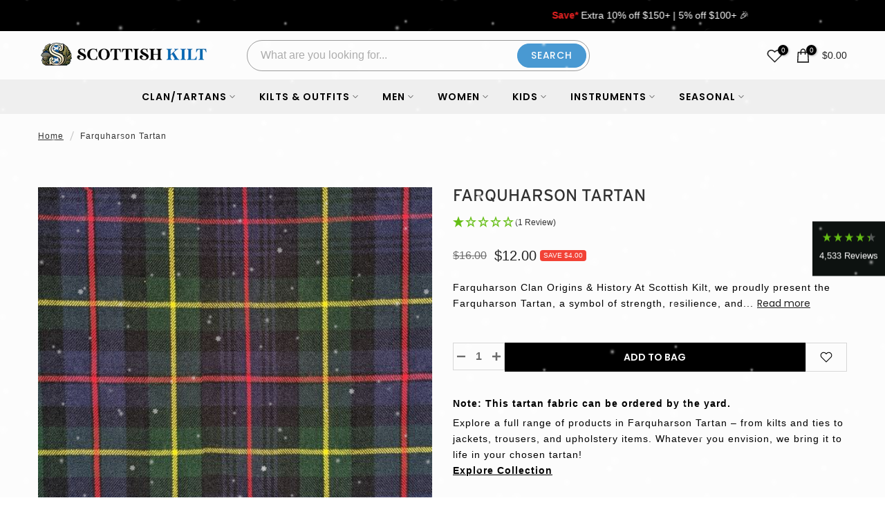

--- FILE ---
content_type: text/html; charset=utf-8
request_url: https://scottishkiltshop.com/products/farquharson-tartan
body_size: 82110
content:
<!doctype html><html class="t4sp-theme t4s-wrapper__full_width hdt-reveal-in-view rtl_false swatch_color_style_2 pr_border_style_1 pr_img_effect_2 enable_eff_img1_true badge_shape_3 css_for_wis_app_true shadow_round_img_false t4s-header__categories is-remove-unavai-2 t4_compare_false t4s-sidebar-qv t4s-cart-count-0 t4s-pr-ellipsis-false
 no-js" lang="en">
  <head>
    <meta charset="utf-8">
    <meta http-equiv="X-UA-Compatible" content="IE=edge">
    <meta name="viewport" content="width=device-width, initial-scale=1, height=device-height, minimum-scale=1.0, maximum-scale=1.0">
    <meta name="theme-color" content="#fff">
    <meta name="robots" content="index, follow">
    <link rel="canonical" href="https://scottishkiltshop.com/products/farquharson-tartan">
    <link rel="preconnect" href="https://cdn.shopify.com">
    <link rel="preconnect" href="https://fonts.shopifycdn.com">
    <link rel="preconnect" href="https://productreviews.shopifycdn.com">
    <link rel="preconnect" href="https://ajax.googleapis.com">
    <link rel="preconnect" href="https://maps.googleapis.com">
    <link rel="preconnect" href="https://maps.gstatic.com">
    <link rel="preconnect" href="https://fonts.gstatic.com">
    <link rel="preconnect" href="https://www.googletagmanager.com">
    <link rel="preconnect" href="https://widget.reviews.io">
    <link rel="preconnect" href="https://assets.reviews.io">
    <link rel="preconnect" href="https://static.zdassets.com">
    <link rel="preconnect" href="https://www.gstatic.com">
    <link rel="preconnect" href="https://cdn.matomo.cloud">
    <link rel="preconnect" href="https://connect.facebook.net">
    <link rel="preconnect" href="https://use.typekit.net">
    <link rel="preconnect" href="https://upsells.boldapps.net">
    <link rel="preconnect" href="https://ufe.helixo.co">
    <link rel="preconnect" href="https://engine.ufe.helixo.co">
    <link rel="preload" as="fonts" href="https://use.typekit.net/ent5nsp.css" />
    
    <script src="//instant.page/5.1.0" type="module" integrity="sha384-by67kQnR+pyfy8yWP4kPO12fHKRLHZPfEsiSXR8u2IKcTdxD805MGUXBzVPnkLHw"></script>
    
   

  
<link rel="shortcut icon" type="image/png" href="//scottishkiltshop.com/cdn/shop/files/favicon_2775a050-b9c5-4516-a8e6-73fd38899025.png?v=1728557481&width=32"><link rel="apple-touch-icon-precomposed" type="image/png" sizes="152x152" href="//scottishkiltshop.com/cdn/shop/files/favicon_2775a050-b9c5-4516-a8e6-73fd38899025.png?v=1728557481&width=152"><title>Farquharson Tartan &ndash; Scottish Kilt</title>
    <meta name="description" content="Shop Farquharson Tartan Fabric, Complete Kilt Outfit, Skirts, Trews, Suits, Jackets &amp; Tartan made accessories in suitable prices at Scottish Kilt."><meta name="keywords" content=""/><meta name="author" content="The4">

<meta property="og:site_name" content="Scottish Kilt">
<meta property="og:url" content="https://scottishkiltshop.com/products/farquharson-tartan">
<meta property="og:title" content="Farquharson Tartan">
<meta property="og:type" content="product">
<meta property="og:description" content="Shop Farquharson Tartan Fabric, Complete Kilt Outfit, Skirts, Trews, Suits, Jackets &amp; Tartan made accessories in suitable prices at Scottish Kilt."><meta property="og:image" content="http://scottishkiltshop.com/cdn/shop/files/FarquharsonTartan_62ae2dd6-1703-4d35-8abb-f0d4338e0d79.jpg?v=1721972899">
  <meta property="og:image:secure_url" content="https://scottishkiltshop.com/cdn/shop/files/FarquharsonTartan_62ae2dd6-1703-4d35-8abb-f0d4338e0d79.jpg?v=1721972899">
  <meta property="og:image:width" content="500">
  <meta property="og:image:height" content="500"><meta property="og:price:amount" content="12.00">
  <meta property="og:price:currency" content="USD"><meta name="twitter:site" content="@scottish_kilt"><meta name="twitter:card" content="summary_large_image"><script src="//scottishkiltshop.com/cdn/shop/t/38/assets/lazysizes.min.js?v=19113999703148210021728055510" defer></script>
    <script src="//scottishkiltshop.com/cdn/shop/t/38/assets/global.min.js?v=89408057509379378891731228375" defer></script>
    <script src="//scottishkiltshop.com/cdn/shop/t/38/assets/custom-scripts.js?v=158800302699013617691731225292" defer></script>
    <!-- Content for header start -->
    <script>window.performance && window.performance.mark && window.performance.mark('shopify.content_for_header.start');</script><meta name="google-site-verification" content="y8wGGuTf7zu3ai1l9h2_H5nXvPboD6yjUdiWLoIZyNk">
<meta name="google-site-verification" content="3WiB3U69QSU1SILz3_sPcp2FjQGwiNYqkPfWEkfKyts">
<meta id="shopify-digital-wallet" name="shopify-digital-wallet" content="/58073022627/digital_wallets/dialog">
<meta name="shopify-checkout-api-token" content="8db0b9eb4306c19971647c7c7b82abac">
<meta id="in-context-paypal-metadata" data-shop-id="58073022627" data-venmo-supported="false" data-environment="production" data-locale="en_US" data-paypal-v4="true" data-currency="USD">
<link rel="alternate" hreflang="x-default" href="https://scottishkiltshop.com/products/farquharson-tartan">
<link rel="alternate" hreflang="en" href="https://scottishkiltshop.com/products/farquharson-tartan">
<link rel="alternate" hreflang="fr-FR" href="https://kilts.fr/products/farquharson-tartan">
<link rel="alternate" type="application/json+oembed" href="https://scottishkiltshop.com/products/farquharson-tartan.oembed">
<script async="async" src="/checkouts/internal/preloads.js?locale=en-US"></script>
<link rel="preconnect" href="https://shop.app" crossorigin="anonymous">
<script async="async" src="https://shop.app/checkouts/internal/preloads.js?locale=en-US&shop_id=58073022627" crossorigin="anonymous"></script>
<script id="apple-pay-shop-capabilities" type="application/json">{"shopId":58073022627,"countryCode":"US","currencyCode":"USD","merchantCapabilities":["supports3DS"],"merchantId":"gid:\/\/shopify\/Shop\/58073022627","merchantName":"Scottish Kilt","requiredBillingContactFields":["postalAddress","email","phone"],"requiredShippingContactFields":["postalAddress","email","phone"],"shippingType":"shipping","supportedNetworks":["visa","masterCard","amex","discover","elo","jcb"],"total":{"type":"pending","label":"Scottish Kilt","amount":"1.00"},"shopifyPaymentsEnabled":true,"supportsSubscriptions":true}</script>
<script id="shopify-features" type="application/json">{"accessToken":"8db0b9eb4306c19971647c7c7b82abac","betas":["rich-media-storefront-analytics"],"domain":"scottishkiltshop.com","predictiveSearch":true,"shopId":58073022627,"locale":"en"}</script>
<script>var Shopify = Shopify || {};
Shopify.shop = "scottishkiltshop-com.myshopify.com";
Shopify.locale = "en";
Shopify.currency = {"active":"USD","rate":"1.0"};
Shopify.country = "US";
Shopify.theme = {"name":"kalles-v4-3-5-official-Main-Live","id":145195172054,"schema_name":"Kalles","schema_version":"4.3.5","theme_store_id":null,"role":"main"};
Shopify.theme.handle = "null";
Shopify.theme.style = {"id":null,"handle":null};
Shopify.cdnHost = "scottishkiltshop.com/cdn";
Shopify.routes = Shopify.routes || {};
Shopify.routes.root = "/";</script>
<script type="module">!function(o){(o.Shopify=o.Shopify||{}).modules=!0}(window);</script>
<script>!function(o){function n(){var o=[];function n(){o.push(Array.prototype.slice.apply(arguments))}return n.q=o,n}var t=o.Shopify=o.Shopify||{};t.loadFeatures=n(),t.autoloadFeatures=n()}(window);</script>
<script>
  window.ShopifyPay = window.ShopifyPay || {};
  window.ShopifyPay.apiHost = "shop.app\/pay";
  window.ShopifyPay.redirectState = null;
</script>
<script id="shop-js-analytics" type="application/json">{"pageType":"product"}</script>
<script defer="defer" async type="module" src="//scottishkiltshop.com/cdn/shopifycloud/shop-js/modules/v2/client.init-shop-cart-sync_C5BV16lS.en.esm.js"></script>
<script defer="defer" async type="module" src="//scottishkiltshop.com/cdn/shopifycloud/shop-js/modules/v2/chunk.common_CygWptCX.esm.js"></script>
<script type="module">
  await import("//scottishkiltshop.com/cdn/shopifycloud/shop-js/modules/v2/client.init-shop-cart-sync_C5BV16lS.en.esm.js");
await import("//scottishkiltshop.com/cdn/shopifycloud/shop-js/modules/v2/chunk.common_CygWptCX.esm.js");

  window.Shopify.SignInWithShop?.initShopCartSync?.({"fedCMEnabled":true,"windoidEnabled":true});

</script>
<script defer="defer" async type="module" src="//scottishkiltshop.com/cdn/shopifycloud/shop-js/modules/v2/client.payment-terms_CZxnsJam.en.esm.js"></script>
<script defer="defer" async type="module" src="//scottishkiltshop.com/cdn/shopifycloud/shop-js/modules/v2/chunk.common_CygWptCX.esm.js"></script>
<script defer="defer" async type="module" src="//scottishkiltshop.com/cdn/shopifycloud/shop-js/modules/v2/chunk.modal_D71HUcav.esm.js"></script>
<script type="module">
  await import("//scottishkiltshop.com/cdn/shopifycloud/shop-js/modules/v2/client.payment-terms_CZxnsJam.en.esm.js");
await import("//scottishkiltshop.com/cdn/shopifycloud/shop-js/modules/v2/chunk.common_CygWptCX.esm.js");
await import("//scottishkiltshop.com/cdn/shopifycloud/shop-js/modules/v2/chunk.modal_D71HUcav.esm.js");

  
</script>
<script>
  window.Shopify = window.Shopify || {};
  if (!window.Shopify.featureAssets) window.Shopify.featureAssets = {};
  window.Shopify.featureAssets['shop-js'] = {"shop-cart-sync":["modules/v2/client.shop-cart-sync_ZFArdW7E.en.esm.js","modules/v2/chunk.common_CygWptCX.esm.js"],"init-fed-cm":["modules/v2/client.init-fed-cm_CmiC4vf6.en.esm.js","modules/v2/chunk.common_CygWptCX.esm.js"],"shop-button":["modules/v2/client.shop-button_tlx5R9nI.en.esm.js","modules/v2/chunk.common_CygWptCX.esm.js"],"shop-cash-offers":["modules/v2/client.shop-cash-offers_DOA2yAJr.en.esm.js","modules/v2/chunk.common_CygWptCX.esm.js","modules/v2/chunk.modal_D71HUcav.esm.js"],"init-windoid":["modules/v2/client.init-windoid_sURxWdc1.en.esm.js","modules/v2/chunk.common_CygWptCX.esm.js"],"shop-toast-manager":["modules/v2/client.shop-toast-manager_ClPi3nE9.en.esm.js","modules/v2/chunk.common_CygWptCX.esm.js"],"init-shop-email-lookup-coordinator":["modules/v2/client.init-shop-email-lookup-coordinator_B8hsDcYM.en.esm.js","modules/v2/chunk.common_CygWptCX.esm.js"],"init-shop-cart-sync":["modules/v2/client.init-shop-cart-sync_C5BV16lS.en.esm.js","modules/v2/chunk.common_CygWptCX.esm.js"],"avatar":["modules/v2/client.avatar_BTnouDA3.en.esm.js"],"pay-button":["modules/v2/client.pay-button_FdsNuTd3.en.esm.js","modules/v2/chunk.common_CygWptCX.esm.js"],"init-customer-accounts":["modules/v2/client.init-customer-accounts_DxDtT_ad.en.esm.js","modules/v2/client.shop-login-button_C5VAVYt1.en.esm.js","modules/v2/chunk.common_CygWptCX.esm.js","modules/v2/chunk.modal_D71HUcav.esm.js"],"init-shop-for-new-customer-accounts":["modules/v2/client.init-shop-for-new-customer-accounts_ChsxoAhi.en.esm.js","modules/v2/client.shop-login-button_C5VAVYt1.en.esm.js","modules/v2/chunk.common_CygWptCX.esm.js","modules/v2/chunk.modal_D71HUcav.esm.js"],"shop-login-button":["modules/v2/client.shop-login-button_C5VAVYt1.en.esm.js","modules/v2/chunk.common_CygWptCX.esm.js","modules/v2/chunk.modal_D71HUcav.esm.js"],"init-customer-accounts-sign-up":["modules/v2/client.init-customer-accounts-sign-up_CPSyQ0Tj.en.esm.js","modules/v2/client.shop-login-button_C5VAVYt1.en.esm.js","modules/v2/chunk.common_CygWptCX.esm.js","modules/v2/chunk.modal_D71HUcav.esm.js"],"shop-follow-button":["modules/v2/client.shop-follow-button_Cva4Ekp9.en.esm.js","modules/v2/chunk.common_CygWptCX.esm.js","modules/v2/chunk.modal_D71HUcav.esm.js"],"checkout-modal":["modules/v2/client.checkout-modal_BPM8l0SH.en.esm.js","modules/v2/chunk.common_CygWptCX.esm.js","modules/v2/chunk.modal_D71HUcav.esm.js"],"lead-capture":["modules/v2/client.lead-capture_Bi8yE_yS.en.esm.js","modules/v2/chunk.common_CygWptCX.esm.js","modules/v2/chunk.modal_D71HUcav.esm.js"],"shop-login":["modules/v2/client.shop-login_D6lNrXab.en.esm.js","modules/v2/chunk.common_CygWptCX.esm.js","modules/v2/chunk.modal_D71HUcav.esm.js"],"payment-terms":["modules/v2/client.payment-terms_CZxnsJam.en.esm.js","modules/v2/chunk.common_CygWptCX.esm.js","modules/v2/chunk.modal_D71HUcav.esm.js"]};
</script>
<script>(function() {
  var isLoaded = false;
  function asyncLoad() {
    if (isLoaded) return;
    isLoaded = true;
    var urls = ["https:\/\/d23dclunsivw3h.cloudfront.net\/redirect-app.js?shop=scottishkiltshop-com.myshopify.com","https:\/\/static.shareasale.com\/json\/shopify\/shareasale-tracking.js?sasmid=153119\u0026ssmtid=76412\u0026shop=scottishkiltshop-com.myshopify.com"];
    for (var i = 0; i < urls.length; i++) {
      var s = document.createElement('script');
      s.type = 'text/javascript';
      s.async = true;
      s.src = urls[i];
      var x = document.getElementsByTagName('script')[0];
      x.parentNode.insertBefore(s, x);
    }
  };
  if(window.attachEvent) {
    window.attachEvent('onload', asyncLoad);
  } else {
    window.addEventListener('load', asyncLoad, false);
  }
})();</script>
<script id="__st">var __st={"a":58073022627,"offset":-21600,"reqid":"a42a7f20-6417-40aa-9103-567c5b7934a4-1768719737","pageurl":"scottishkiltshop.com\/products\/farquharson-tartan","u":"363d8ec4e282","p":"product","rtyp":"product","rid":7245509755043};</script>
<script>window.ShopifyPaypalV4VisibilityTracking = true;</script>
<script id="captcha-bootstrap">!function(){'use strict';const t='contact',e='account',n='new_comment',o=[[t,t],['blogs',n],['comments',n],[t,'customer']],c=[[e,'customer_login'],[e,'guest_login'],[e,'recover_customer_password'],[e,'create_customer']],r=t=>t.map((([t,e])=>`form[action*='/${t}']:not([data-nocaptcha='true']) input[name='form_type'][value='${e}']`)).join(','),a=t=>()=>t?[...document.querySelectorAll(t)].map((t=>t.form)):[];function s(){const t=[...o],e=r(t);return a(e)}const i='password',u='form_key',d=['recaptcha-v3-token','g-recaptcha-response','h-captcha-response',i],f=()=>{try{return window.sessionStorage}catch{return}},m='__shopify_v',_=t=>t.elements[u];function p(t,e,n=!1){try{const o=window.sessionStorage,c=JSON.parse(o.getItem(e)),{data:r}=function(t){const{data:e,action:n}=t;return t[m]||n?{data:e,action:n}:{data:t,action:n}}(c);for(const[e,n]of Object.entries(r))t.elements[e]&&(t.elements[e].value=n);n&&o.removeItem(e)}catch(o){console.error('form repopulation failed',{error:o})}}const l='form_type',E='cptcha';function T(t){t.dataset[E]=!0}const w=window,h=w.document,L='Shopify',v='ce_forms',y='captcha';let A=!1;((t,e)=>{const n=(g='f06e6c50-85a8-45c8-87d0-21a2b65856fe',I='https://cdn.shopify.com/shopifycloud/storefront-forms-hcaptcha/ce_storefront_forms_captcha_hcaptcha.v1.5.2.iife.js',D={infoText:'Protected by hCaptcha',privacyText:'Privacy',termsText:'Terms'},(t,e,n)=>{const o=w[L][v],c=o.bindForm;if(c)return c(t,g,e,D).then(n);var r;o.q.push([[t,g,e,D],n]),r=I,A||(h.body.append(Object.assign(h.createElement('script'),{id:'captcha-provider',async:!0,src:r})),A=!0)});var g,I,D;w[L]=w[L]||{},w[L][v]=w[L][v]||{},w[L][v].q=[],w[L][y]=w[L][y]||{},w[L][y].protect=function(t,e){n(t,void 0,e),T(t)},Object.freeze(w[L][y]),function(t,e,n,w,h,L){const[v,y,A,g]=function(t,e,n){const i=e?o:[],u=t?c:[],d=[...i,...u],f=r(d),m=r(i),_=r(d.filter((([t,e])=>n.includes(e))));return[a(f),a(m),a(_),s()]}(w,h,L),I=t=>{const e=t.target;return e instanceof HTMLFormElement?e:e&&e.form},D=t=>v().includes(t);t.addEventListener('submit',(t=>{const e=I(t);if(!e)return;const n=D(e)&&!e.dataset.hcaptchaBound&&!e.dataset.recaptchaBound,o=_(e),c=g().includes(e)&&(!o||!o.value);(n||c)&&t.preventDefault(),c&&!n&&(function(t){try{if(!f())return;!function(t){const e=f();if(!e)return;const n=_(t);if(!n)return;const o=n.value;o&&e.removeItem(o)}(t);const e=Array.from(Array(32),(()=>Math.random().toString(36)[2])).join('');!function(t,e){_(t)||t.append(Object.assign(document.createElement('input'),{type:'hidden',name:u})),t.elements[u].value=e}(t,e),function(t,e){const n=f();if(!n)return;const o=[...t.querySelectorAll(`input[type='${i}']`)].map((({name:t})=>t)),c=[...d,...o],r={};for(const[a,s]of new FormData(t).entries())c.includes(a)||(r[a]=s);n.setItem(e,JSON.stringify({[m]:1,action:t.action,data:r}))}(t,e)}catch(e){console.error('failed to persist form',e)}}(e),e.submit())}));const S=(t,e)=>{t&&!t.dataset[E]&&(n(t,e.some((e=>e===t))),T(t))};for(const o of['focusin','change'])t.addEventListener(o,(t=>{const e=I(t);D(e)&&S(e,y())}));const B=e.get('form_key'),M=e.get(l),P=B&&M;t.addEventListener('DOMContentLoaded',(()=>{const t=y();if(P)for(const e of t)e.elements[l].value===M&&p(e,B);[...new Set([...A(),...v().filter((t=>'true'===t.dataset.shopifyCaptcha))])].forEach((e=>S(e,t)))}))}(h,new URLSearchParams(w.location.search),n,t,e,['guest_login'])})(!0,!0)}();</script>
<script integrity="sha256-4kQ18oKyAcykRKYeNunJcIwy7WH5gtpwJnB7kiuLZ1E=" data-source-attribution="shopify.loadfeatures" defer="defer" src="//scottishkiltshop.com/cdn/shopifycloud/storefront/assets/storefront/load_feature-a0a9edcb.js" crossorigin="anonymous"></script>
<script crossorigin="anonymous" defer="defer" src="//scottishkiltshop.com/cdn/shopifycloud/storefront/assets/shopify_pay/storefront-65b4c6d7.js?v=20250812"></script>
<script data-source-attribution="shopify.dynamic_checkout.dynamic.init">var Shopify=Shopify||{};Shopify.PaymentButton=Shopify.PaymentButton||{isStorefrontPortableWallets:!0,init:function(){window.Shopify.PaymentButton.init=function(){};var t=document.createElement("script");t.src="https://scottishkiltshop.com/cdn/shopifycloud/portable-wallets/latest/portable-wallets.en.js",t.type="module",document.head.appendChild(t)}};
</script>
<script data-source-attribution="shopify.dynamic_checkout.buyer_consent">
  function portableWalletsHideBuyerConsent(e){var t=document.getElementById("shopify-buyer-consent"),n=document.getElementById("shopify-subscription-policy-button");t&&n&&(t.classList.add("hidden"),t.setAttribute("aria-hidden","true"),n.removeEventListener("click",e))}function portableWalletsShowBuyerConsent(e){var t=document.getElementById("shopify-buyer-consent"),n=document.getElementById("shopify-subscription-policy-button");t&&n&&(t.classList.remove("hidden"),t.removeAttribute("aria-hidden"),n.addEventListener("click",e))}window.Shopify?.PaymentButton&&(window.Shopify.PaymentButton.hideBuyerConsent=portableWalletsHideBuyerConsent,window.Shopify.PaymentButton.showBuyerConsent=portableWalletsShowBuyerConsent);
</script>
<script data-source-attribution="shopify.dynamic_checkout.cart.bootstrap">document.addEventListener("DOMContentLoaded",(function(){function t(){return document.querySelector("shopify-accelerated-checkout-cart, shopify-accelerated-checkout")}if(t())Shopify.PaymentButton.init();else{new MutationObserver((function(e,n){t()&&(Shopify.PaymentButton.init(),n.disconnect())})).observe(document.body,{childList:!0,subtree:!0})}}));
</script>
<link id="shopify-accelerated-checkout-styles" rel="stylesheet" media="screen" href="https://scottishkiltshop.com/cdn/shopifycloud/portable-wallets/latest/accelerated-checkout-backwards-compat.css" crossorigin="anonymous">
<style id="shopify-accelerated-checkout-cart">
        #shopify-buyer-consent {
  margin-top: 1em;
  display: inline-block;
  width: 100%;
}

#shopify-buyer-consent.hidden {
  display: none;
}

#shopify-subscription-policy-button {
  background: none;
  border: none;
  padding: 0;
  text-decoration: underline;
  font-size: inherit;
  cursor: pointer;
}

#shopify-subscription-policy-button::before {
  box-shadow: none;
}

      </style>

<script>window.performance && window.performance.mark && window.performance.mark('shopify.content_for_header.end');</script>
    <!-- Content for header end --><link rel="preconnect" href="https://fonts.googleapis.com">
    <link rel="preconnect" href="https://fonts.gstatic.com" crossorigin><link rel="stylesheet" href="https://fonts.googleapis.com/css?family=Poppins:300,300i,400,400i,500,500i,600,600i,700,700i,800,800i|Libre+Baskerville:300,300i,400,400i,500,500i,600,600i,700,700i,800,800i&display=swap" media="print" onload="this.media='all'"><link href="//scottishkiltshop.com/cdn/shop/t/38/assets/base.css?v=176276401713262778951762933025" rel="stylesheet" type="text/css" media="all" /><link rel="stylesheet" href="//scottishkiltshop.com/cdn/shop/t/38/assets/bootstrap.min.css?v=44663645694492175651728055510" media="print" onload="this.media='all'"><style data-shopify>:root {
        
         /* CSS Variables */
        --wrapper-mw      : 1420px;
        --font-family-1   : Poppins;
        --font-family-2   : Poppins;
        --font-family-3   : Libre Baskerville;
        --font-body-family   : Poppins;
        --font-heading-family: Poppins;
       
        
        --t4s-success-color       : #428445;
        --t4s-success-color-rgb   : 66, 132, 69;
        --t4s-warning-color       : #e0b252;
        --t4s-warning-color-rgb   : 224, 178, 82;
        --t4s-error-color         : #EB001B;
        --t4s-error-color-rgb     : 235, 0, 27;
        --t4s-light-color         : #ffffff;
        --t4s-dark-color          : #222222;
        --t4s-highlight-color     : #ec0101;
        --t4s-tooltip-background  : #383838;
        --t4s-tooltip-color       : #fff;
        --primary-sw-color        : #333;
        --primary-sw-color-rgb    : 51, 51, 51;
        --border-sw-color         : #ddd;
        --secondary-sw-color      : #878787;
        --primary-price-color     : #ec0101;
        --secondary-price-color   : #878787;
        
        --t4s-body-background     : #fff;
        --text-color              : #878787;
        --text-color-rgb          : 135, 135, 135;
        --heading-color           : #222222;
        --accent-color            : #4a9ad4;
        --accent-color-rgb        : 74, 154, 212;
        --accent-color-darken     : #2873a9;
        --accent-color-hover      : var(--accent-color-darken);
        --secondary-color         : #222;
        --secondary-color-rgb     : 34, 34, 34;
        --link-color              : #878787;
        --link-color-hover        : #69b4eb;
        --border-color            : #ddd;
        --border-color-rgb        : 221, 221, 221;
        --border-primary-color    : #333;
        --button-background       : #222;
        --button-color            : #fff;
        --button-background-hover : #4a9ad4;
        --button-color-hover      : #fff;

        --sale-badge-background    : #f54337;
        --sale-badge-color         : #fff;
        --new-badge-background     : #109533;
        --new-badge-color          : #fff;
        --preorder-badge-background: #0774d7;
        --preorder-badge-color     : #fff;
        --soldout-badge-background : #999999;
        --soldout-badge-color      : #fff;
        --custom-badge-background  : #69b4eb;
        --custom-badge-color       : #fff;--aspect-ratiocus1: 0.9174418604651163;/* Shopify related variables */
        --payment-terms-background-color: ;
        
        --lz-background: #f5f5f5;
        --lz-img: url("//scottishkiltshop.com/cdn/shop/t/38/assets/t4s_loader.svg?v=90734540136669167531729166361");}

    html {
      font-size: 62.5%;
      height: 100%;
    }

    body {
      margin: 0;
      overflow-x: hidden;
      font-size:14px;
      letter-spacing: 0px;
      color: var(--text-color);
      font-family: var(--font-body-family);
      line-height: 1.7;
      font-weight: 400;
      -webkit-font-smoothing: auto;
      -moz-osx-font-smoothing: auto;
    }
    /*
    @media screen and (min-width: 750px) {
      body {
        font-size: 1.6rem;
      }
    }
    */

    h1, h2, h3, h4, h5, h6, .t4s_as_title {
      color: var(--heading-color);
      font-family: var(--font-heading-family);
      line-height: 1.4;
      font-weight: 600;
      letter-spacing: 0px;
    }
    h1 { font-size: 37px }
    h2 { font-size: 29px }
    h3 { font-size: 23px }
    h4 { font-size: 18px }
    h5 { font-size: 17px }
    h6 { font-size: 15.5px }
    a,.t4s_as_link {
      /* font-family: var(--font-link-family); */
      color: var(--link-color);
    }
    a:hover,.t4s_as_link:hover {
      color: var(--link-color-hover);
    }
    button,
    input,
    optgroup,
    select,
    textarea {
      border-color: var(--border-color);
    }
    .t4s_as_button,
    button,
    input[type="button"]:not(.t4s-btn),
    input[type="reset"],
    input[type="submit"]:not(.t4s-btn) {
      font-family: var(--font-button-family);
      color: var(--button-color);
      background-color: var(--button-background);
      border-color: var(--button-background);
    }
    .t4s_as_button:hover,
    button:hover,
    input[type="button"]:not(.t4s-btn):hover, 
    input[type="reset"]:hover,
    input[type="submit"]:not(.t4s-btn):hover  {
      color: var(--button-color-hover);
      background-color: var(--button-background-hover);
      border-color: var(--button-background-hover);
    }
    
    .t4s-cp,.t4s-color-accent { color : var(--accent-color) }.t4s-ct,.t4s-color-text { color : var(--text-color) }.t4s-ch,.t4ss-color-heading { color : var(--heading-color) }.t4s-csecondary { color : var(--secondary-color) }
    
    .t4s-fnt-fm-1 {
      font-family: var(--font-family-1) !important;
    }
    .t4s-fnt-fm-2 {
      font-family: var(--font-family-2) !important;
    }
    .t4s-fnt-fm-3 {
      font-family: var(--font-family-3) !important;
    }
    .t4s-cr {
        color: var(--t4s-highlight-color);
    }
    .t4s-price__sale { color: var(--primary-price-color); }.t4s-fix-overflow.t4s-row { max-width: 100vw;margin-left: auto;margin-right: auto;}.lazyloadt4s-opt {opacity: 1 !important;transition: opacity 0s, transform 1s !important;}.t4s-d-block {display: block;}.t4s-d-none {display: none;}@media (min-width: 768px) {.t4s-d-md-block {display: block;}.t4s-d-md-none {display: none; }}@media (min-width: 1025px) {.t4s-d-lg-block {display: block;}.t4s-d-lg-none {display: none; }}@media (prefers-reduced-motion: no-preference) {
    :root {
    --duration-extra-long: .6s;
    --ease-out-slow: cubic-bezier(0, 0, .3, 1);
    --animation-slide-in: revealSlideIn var(--duration-extra-long) var(--ease-out-slow) forwards;
    --animation-fade-in: reveaFadeIn var(--duration-extra-long)  var(--ease-out-slow);
    }

    .hdt-reveal-in-view :where([hdt-reveal="fade-in"], [hdt-reveal="slide-in"]):not([animationend]) {
      opacity: .01;
    }

    .hdt-reveal-in-view [hdt-reveal="slide-in"]:not([animationend]) {
      transform: translateY(2rem);
    }

    .hdt-reveal-in-view [hdt-reveal="fade-in"]:not(.hdt-reveal--offscreen, [animationend]) {
      opacity: 1;
      animation: var(--animation-fade-in);
    }

    .hdt-reveal-in-view [hdt-reveal="slide-in"]:not(.hdt-reveal--offscreen, [animationend]) {
      animation: var(--animation-slide-in);
      animation-delay: calc(var(--animation-order, 0) * 75ms);
    }.hdt-reveal-in-view .flickityt4s:not(.flickityt4s-enabled) [hdt-reveal="fade-in"],
    .hdt-reveal-in-view .flickityt4s:not(.flickityt4s-enabled) [hdt-reveal="slide-in"] {
      animation-iteration-count: 0;
    }
    .hdt-reveal-in-view .flickityt4s.t4s-enabled:not(.flickityt4s-enabled) [hdt-reveal="fade-in"],
    .hdt-reveal-in-view .flickityt4s.t4s-enabled:not(.flickityt4s-enabled) [hdt-reveal="slide-in"] {
      animation-iteration-count: 1;
    }
    @media (min-width:768px){
      .hdt-reveal-in-view .flickityt4s.carousel-disable-md:not(.flickityt4s-enabled) [hdt-reveal="fade-in"],
      .hdt-reveal-in-view .flickityt4s.carousel-disable-md:not(.flickityt4s-enabled) [hdt-reveal="slide-in"] {
        animation-iteration-count: 1;
      }
    }

    .hdt-reveal-in-view :where([hdt-reveal="fade-in"].hdt-reveal--design-mode, [hdt-reveal="slide-in"].hdt-reveal--design-mode, [hdt-reveal]:not(.hdt-reveal--offscreen).hdt-reveal--cancel):not([animationend]) {
      opacity: 1;
      animation: none;
      transition: none;
    }

    .hdt-reveal-in-view [hdt-reveal="slide-in"]:not([animationend]).hdt-reveal--design-mode {
      transform: translateY(0);
    }

    @keyframes revealSlideIn {
      from {
        transform: translateY(2rem);
        opacity: 0.01;
      }
      to {
        transform: translateY(0);
        opacity: 1;
      }
    }

    @keyframes reveaFadeIn {
      from {
        opacity: 0.01;
      }
      to {
        opacity: 1;
      }
    }
  }</style><script>
  const isBehaviorSmooth = 'scrollBehavior' in document.documentElement.style && getComputedStyle(document.documentElement).scrollBehavior === 'smooth';
  const t4sXMLHttpRequest = window.XMLHttpRequest, documentElementT4s = document.documentElement; documentElementT4s.className = documentElementT4s.className.replace('no-js', 'js');function loadImageT4s(_this) { _this.classList.add('lazyloadt4sed')};(function() { const matchMediaHoverT4s = (window.matchMedia('(-moz-touch-enabled: 1), (hover: none)')).matches; documentElementT4s.className += ((window.CSS && window.CSS.supports('(position: sticky) or (position: -webkit-sticky)')) ? ' t4sp-sticky' : ' t4sp-no-sticky'); documentElementT4s.className += matchMediaHoverT4s ? ' t4sp-no-hover' : ' t4sp-hover'; window.onpageshow = function() { if (performance.navigation.type === 2) {document.dispatchEvent(new CustomEvent('cart:refresh'))} }; if (!matchMediaHoverT4s && window.width > 1024) { document.addEventListener('mousemove', function(evt) { documentElementT4s.classList.replace('t4sp-no-hover','t4sp-hover'); document.dispatchEvent(new CustomEvent('theme:hover')); }, {once : true} ); } }());</script><script>const RevealT4s=function(){const e="hdt-reveal",n=e+"--offscreen",t=e+"--cancel",s=e=>{const n=e.target;n.isAnimationend&&(n.setAttribute("animationend",""),n.removeEventListener("animationend",s))};function o(e,o){e.forEach((e,r)=>{const i=e.target;i.setAttribute("observed",""),e.isIntersecting?(i.isUnobserve=!0,i.classList.contains(n)&&i.classList.remove(n),o.unobserve(i)):i.isUnobserve||(i.classList.add(n),i.classList.remove(t)),i.isAnimationend=!0,i.addEventListener("animationend",s)})}return function(n=document,t=!1){const s=Array.from(n.querySelectorAll(`[${e}]:not([observed])`));if(0===s.length)return;if(t)return void s.forEach(n=>{n.classList.add(e+"--design-mode")});const r=new IntersectionObserver(o,{rootMargin:"0px 0px -50px 0px"});s.forEach(e=>r.observe(e))}}();window.matchMedia("(prefers-reduced-motion: no-preference)").matches&&(window.addEventListener("DOMContentLoaded",()=>RevealT4s()),Shopify.designMode&&(document.addEventListener("shopify:section:load",e=>RevealT4s(e.target,!0)),document.addEventListener("shopify:section:reorder",()=>RevealT4s(document,!0))));</script><link rel="stylesheet" href="//scottishkiltshop.com/cdn/shop/t/38/assets/ecomrise-colors.css?v=111603181540343972631728055510" media="print" onload="this.media='all'"><!-- Matomo-->
<script defer>
  var _paq = window._paq = window._paq || [];
  /* tracker methods like "setCustomDimension" should be called before "trackPageView" */
  
    
  _paq.push(['trackPageView']);
  _paq.push(['enableLinkTracking']);
  (function() {
    var u="https://scottishkiltshop.matomo.cloud/";
    _paq.push(['setTrackerUrl', u+'matomo.php']);
    _paq.push(['setSiteId', '1']);
    var d=document, g=d.createElement('script'), s=d.getElementsByTagName('script')[0];
    g.async=true; g.src='https://cdn.matomo.cloud/scottishkiltshop.matomo.cloud/matomo.js'; s.parentNode.insertBefore(g,s);
  })();
</script>
<!-- End Matomo Code -->
    <!-- BEGIN MerchantWidget Code -->
<script id='merchantWidgetScript' src="https://www.gstatic.com/shopping/merchant/merchantwidget.js" defer> </script>
<script type="text/javascript" defer>
  merchantWidgetScript.addEventListener('load', function () {
    merchantwidget.start({
     position: 'LEFT_BOTTOM'
   });
  });
</script>
<!-- END MerchantWidget Code -->
      

    

  <!-- BEGIN app block: shopify://apps/product-options-scottishkilt/blocks/main/872d2e36-6423-4163-a2b5-2bd74ce6c161 -->
<script type="text/javascript">
    (function(YGPRODUCTOPTIONS){

        
        Element.prototype.trigger=function(type){
            var elem = this;
            var event = document.createEvent("MouseEvents");
            event.initMouseEvent(type, true, true, elem.ownerDocument.defaultView, 0, 0, 0, 0, 0, false, false, false, false, 0, null);
            elem.dispatchEvent( event );
        }

        // Set basic config
        YGPRODUCTOPTIONS.config = YGPRODUCTOPTIONS.config || {};
        YGPRODUCTOPTIONS.config.default_money_format = "${{amount}}".replace(/<\/?span[^>]*>/g,"");
        YGPRODUCTOPTIONS.config.default_money_with_currency_format = "${{amount}}".replace(/<\/?span[^>]*>/g,"");
        YGPRODUCTOPTIONS.config.page = "product";


        // Common Functions
        YGPRODUCTOPTIONS.utils = {

            // ---------------------------------------------------------------------------------------
            // Money format handler - Will parse the amount into store currency and return an object:
            //      {
            //          symbol: currency_symbol (string) =>              "$",       "¥",       "£"
            //          amount_with_symbol: formatted_money (string) =>  "$50.35"   "¥50.00"   "£0.00"
            //          amount: parsed_amount (string) =>                 "50.35"    "50.00"    "0.00"
            //      }
            // ---------------------------------------------------------------------------------------
            formatMoney(cents, format) {
                if (typeof cents !== 'number') { cents = Number( cents ); }
                var value = '';
                var placeholderRegex = /\{\{\s*(\w+)\s*\}\}/;
                var formatString = (format || YGPRODUCTOPTIONS.config.default_money_format || "${{amount}}");

                function defaultOption(opt, def) {
                    return (typeof opt == 'undefined' ? def : opt);
                }

                function formatWithDelimiters(number, precision, thousands, decimal) {
                    precision = defaultOption(precision, 2);
                    thousands = defaultOption(thousands, '');
                    decimal   = defaultOption(decimal, '.');

                    if (isNaN(number) || number === null) { return "0.00"; }

                    number = (number).toFixed(precision);

                    var parts   = number.split('.'),
                        dollars = parts[0].replace(/(\d)(?=(\d\d\d)+(?!\d))/g, '$1' + thousands),
                        cents   = parts[1] ? (decimal + parts[1]) : '';

                    return dollars + cents;
                }

                switch(formatString.match(placeholderRegex)[1]) {
                    case 'amount':
                        value = formatWithDelimiters(cents, 2);
                        break;
                    case 'amount_no_decimals':
                        value = formatWithDelimiters(cents, 0);
                        break;
                    case 'amount_with_comma_separator':
                        value = formatWithDelimiters(cents, 2, '.', ',');
                        break;
                    case 'amount_no_decimals_with_comma_separator':
                        value = formatWithDelimiters(cents, 0, '.', ',');
                        break;
                }

                return {
                    symbol: formatString.replace(placeholderRegex, ''),
                    amount_with_symbol: formatString.replace(placeholderRegex, value),
                    amount: value
                };
            },
            
            triggerEvent(name, data=null){
                var e = new CustomEvent("ygpo:"+name, {
                  detail: data,
                });
            
                document.dispatchEvent(e);
            },
            // AJAX `fetch` global config
            fetchConfig(type = 'json') {
                return {
                headers: { 'Content-Type': 'application/json', 'Accept': `application/${type}` }
                };
            },

            sendRequest: function(url, method, payload = null){

                var config = this.fetchConfig('javascript');
                config.headers['X-Requested-With'] = 'XMLHttpRequest';
                config.method = method;
                if(payload){
                  config.body = JSON.stringify(payload);
                }

                var baseUrl = YGPRODUCTOPTIONS.App.url;
                if(url.indexOf('http') > -1)baseUrl = '';

                return fetch(`${baseUrl}${url}`, config);
            }
        }


        // Generate cart items
        var cart = {"note":null,"attributes":{},"original_total_price":0,"total_price":0,"total_discount":0,"total_weight":0.0,"item_count":0,"items":[],"requires_shipping":false,"currency":"USD","items_subtotal_price":0,"cart_level_discount_applications":[],"checkout_charge_amount":0};
        var cart_items = cart.items.map(function(item){
            var options = [];
            var props = item.properties;
            if(!!props){
                Object.keys(props).forEach(function(key){

                    if(key.indexOf('_ygpooption')>-1){
                        var o = {};
                        var value = props[key];
                        var newKey = key.split('|');

                        value = value.split('|');
                        o.id = newKey[1];
                        o.charge = !!value[1] ? parseFloat(value[1]) : 0;
                        o.value_id = value[0];

                        options.push(o);
                    }
                })
            }

            return {
                id: item.id,
                key: item.key,
                quantity: item.quantity,
                price: item.price,
                product_title: item.product_title,
                product_id: item.product_id,
                options: options
            }
        })
        YGPRODUCTOPTIONS.cart_items = cart_items;

        YGPRODUCTOPTIONS.productWithCollections = [];

        
            
                YGPRODUCTOPTIONS.productWithCollections.push({product_id: 7245509755043, collection_id: 455789215958})
            
                YGPRODUCTOPTIONS.productWithCollections.push({product_id: 7245509755043, collection_id: 275819757731})
            
                YGPRODUCTOPTIONS.productWithCollections.push({product_id: 7245509755043, collection_id: 404530200790})
            
                YGPRODUCTOPTIONS.productWithCollections.push({product_id: 7245509755043, collection_id: 273804591267})
            

        



        
    
        YGPRODUCTOPTIONS.App = YGPRODUCTOPTIONS.App || {};
        YGPRODUCTOPTIONS.App.url = "https://options.scottishkiltshop.com/api";

        YGPRODUCTOPTIONS.translations = (() => {

            // Translation helper
            function t(key, replacements = {}) {
                let str = this.data[key] || key;

                // Replace placeholders like [[quantity]]
                Object.keys(replacements).forEach(k => {
                    // Use a regex that matches [[key]]
                    const regex = new RegExp(`\\[\\[${k}\\]\\]`, 'g');
                    str = str.replace(regex, replacements[k]);
                });

                return str;
            }
            return {
                t,
                data:{}
            } 
        })();
        
        

        window.YGPRODUCTOPTIONS_SELECTORS = window.YGPRODUCTOPTIONS_SELECTORS || {}
        window.YGPRODUCTOPTIONS_SELECTORS.cart = {
            item_total_price: `[data-hulkapps-line-price][data-key="[[itemkey]]"]`,
            item_edit: `.t4s-page_cart__tools .t4s-page_cart__remove[data-id="[[itemkey]]"]@afterend`,
            total_price: `[data-hulkapps-cart-total],[data-js-popup-cart-subtotal]`,
            subtotal_price: `.t4s-cart__originalPrice`,

            form: `form[action="/cart"],[href="/checkout"]`
        }

    })(window.YGPRODUCTOPTIONS = window.YGPRODUCTOPTIONS || {})
</script>

<script type="text/javascript" defer="defer" src="https://options.scottishkiltshop.com/api/settings.js?shop=scottishkiltshop-com.myshopify.com&locale=en"></script>

<!-- BEGIN app snippet: cart -->
<link href="https://cdn.shopify.com/extensions/019a96d1-8adc-7398-8136-156002869fef/yg-product-options-47/assets/cart.css" rel="stylesheet" type="text/css" media="all">
<script src="https://cdn.shopify.com/extensions/019a96d1-8adc-7398-8136-156002869fef/yg-product-options-47/assets/cart.js" type="text/javascript" defer="defer"></script>
<!-- END app snippet -->


    <!-- BEGIN app snippet: product -->
<script type="text/javascript">

    (function(YGPRODUCTOPTIONS){

        YGPRODUCTOPTIONS.product = {
            data: {"id":7245509755043,"title":"Farquharson Tartan","handle":"farquharson-tartan","description":"\u003ch2 dir=\"ltr\"\u003e\u003cspan\u003eFarquharson Clan Origins \u0026amp; History\u003c\/span\u003e\u003c\/h2\u003e\n\u003cp dir=\"ltr\"\u003e\u003cspan\u003eAt \u003c\/span\u003e\u003cspan\u003eScottish Kilt\u003c\/span\u003e\u003cspan\u003e, we proudly present the \u003c\/span\u003e\u003cspan\u003eFarquharson Tartan\u003c\/span\u003e\u003cspan\u003e, a symbol of strength, resilience, and deep Scottish heritage. Wearing this tartan is more than just a choice of fashion—it’s a tribute to the enduring legacy of Clan Farquharson, a family that has made its mark on history.\u003c\/span\u003e\u003c\/p\u003e\n\u003ch3 dir=\"ltr\"\u003eWhere in Scotland is the Farquharson clan from?\u003c\/h3\u003e\n\u003cp dir=\"ltr\"\u003e\u003cspan\u003eThe \u003c\/span\u003e\u003cspan\u003eFarquharson Tartan\u003c\/span\u003e\u003cspan\u003e has deep roots in the \u003c\/span\u003e\u003cspan\u003eBraes of Mar\u003c\/span\u003e\u003cspan\u003e, a region near the source of the \u003c\/span\u003e\u003cspan\u003eRiver Dee\u003c\/span\u003e\u003cspan\u003e, where the Farquharson family first established itself. The family’s origins are thought to trace back to \u003c\/span\u003e\u003cspan\u003eFarquhar\u003c\/span\u003e\u003cspan\u003e, the 4th son of \u003c\/span\u003e\u003cspan\u003eAlexander \"Ciar\" Mackintosh of Rothiemurchus\u003c\/span\u003e\u003cspan\u003e, who settled in this part of \u003c\/span\u003e\u003cspan\u003eAberdeenshire\u003c\/span\u003e\u003cspan\u003e around \u003c\/span\u003e\u003cspan\u003e1450\u003c\/span\u003e\u003cspan\u003e. Farquhar was appointed \u003c\/span\u003e\u003cspan\u003eBaillie and Chamberlain\u003c\/span\u003e\u003cspan\u003e of the Earldom, gaining much respect and admiration for his leadership.\u003c\/span\u003e\u003c\/p\u003e\n\u003cp dir=\"ltr\"\u003e\u003cspan\u003eFarquhar’s son, \u003c\/span\u003e\u003cspan\u003eDonald\u003c\/span\u003e\u003cspan\u003e, further advanced the family’s fortunes by marrying \u003c\/span\u003e\u003cspan\u003eIsobel Stewart\u003c\/span\u003e\u003cspan\u003e, the heiress of \u003c\/span\u003e\u003cspan\u003eInvercauld\u003c\/span\u003e\u003cspan\u003e, which expanded their influence in the region. Their son, \u003c\/span\u003e\u003cspan\u003eFinlay Mor\u003c\/span\u003e\u003cspan\u003e, became the first official Chief of Clan Farquharson, known for his \u003c\/span\u003e\u003cspan\u003egigantic size\u003c\/span\u003e\u003cspan\u003e, \u003c\/span\u003e\u003cspan\u003egreat strength\u003c\/span\u003e\u003cspan\u003e, and \u003c\/span\u003e\u003cspan\u003eremarkable bravery\u003c\/span\u003e\u003cspan\u003e.\u003c\/span\u003e\u003c\/p\u003e\n\u003cp dir=\"ltr\"\u003e\u003cspan\u003eThe Farquharson family expanded their territory, and by the \u003c\/span\u003e\u003cspan\u003e13th century\u003c\/span\u003e\u003cspan\u003e, Clan Farquharson held lands from \u003c\/span\u003e\u003cspan\u003eRoss-shire\u003c\/span\u003e\u003cspan\u003e in the north to \u003c\/span\u003e\u003cspan\u003eDumfriesshire\u003c\/span\u003e\u003cspan\u003e in the south, cementing their position as one of Scotland’s influential clans.\u003c\/span\u003e\u003c\/p\u003e\n\u003ch3 dir=\"ltr\"\u003eWhat ethnicity is Farquharson?\u003c\/h3\u003e\n\u003cp dir=\"ltr\"\u003e\u003cspan\u003eThe name \u003c\/span\u003e\u003cspan\u003eFarquharson\u003c\/span\u003e\u003cspan\u003e originates from the Gaelic \u003c\/span\u003e\u003cspan\u003e\"MacFhearchair\"\u003c\/span\u003e\u003cspan\u003e, meaning \u003c\/span\u003e\u003cspan\u003e\"son of Farquhar\"\u003c\/span\u003e\u003cspan\u003e. The name \u003c\/span\u003e\u003cspan\u003eFarquhar\u003c\/span\u003e\u003cspan\u003e itself comes from the Gaelic word \u003c\/span\u003e\u003cspan\u003e\"Fearchar\"\u003c\/span\u003e\u003cspan\u003e, meaning \u003c\/span\u003e\u003cspan\u003e\"very dear one\"\u003c\/span\u003e\u003cspan\u003e. This reflects the esteem in which the Farquharson family was held, and the name itself speaks to their noble lineage. As the name passed through generations, it evolved from \u003c\/span\u003e\u003cspan\u003eMacFhearchair\u003c\/span\u003e\u003cspan\u003e to \u003c\/span\u003e\u003cspan\u003eFergusson\u003c\/span\u003e\u003cspan\u003e and finally to the modern \u003c\/span\u003e\u003cspan\u003eFarquharson\u003c\/span\u003e\u003cspan\u003e spelling. The legacy of the Farquharsons continues today, particularly in \u003c\/span\u003e\u003cspan\u003eAberdeenshire\u003c\/span\u003e\u003cspan\u003e where the family’s influence remains strong.\u003c\/span\u003e\u003c\/p\u003e\n\u003ch3 dir=\"ltr\"\u003e\u003cspan\u003eWhat is the history of Farquharson tartan?\u003c\/span\u003e\u003c\/h3\u003e\n\u003cp dir=\"ltr\"\u003eThe Farquharson tartan features bold reds and deep greens with navy and black stripes. It reflects the clan’s warrior spirit and strong Highland roots. The tartan is worn proudly by those tied to Clan Farquharson today.\u003c\/p\u003e\n\u003ch3 dir=\"ltr\"\u003eWere the Farquharson clan Jacobites?\u003c\/h3\u003e\n\u003cp dir=\"ltr\"\u003e\u003cspan\u003eThe \u003c\/span\u003e\u003cspan\u003eFarquharson clan\u003c\/span\u003e\u003cspan\u003e is renowned for its military achievements and loyalty. They were staunch supporters of the \u003c\/span\u003e\u003cspan\u003eHouse of \u003cstrong\u003e\u003ca href=\"https:\/\/scottishkiltshop.com\/collections\/tartan-finder?sort_by=relevance\u0026amp;amp;q=Stewart\"\u003eStewart\u003c\/a\u003e\u003c\/strong\u003e\u003c\/span\u003e\u003cspan\u003e, and their contributions during the \u003c\/span\u003e\u003cspan\u003eJacobite risings\u003c\/span\u003e\u003cspan\u003e solidified their reputation as fierce warriors. The clan's most famous battle contributions came during the \u003c\/span\u003e\u003cspan\u003eRout of Moy\u003c\/span\u003e\u003cspan\u003e, where \u003c\/span\u003e\u003cspan\u003eAnne Farquharson\u003c\/span\u003e\u003cspan\u003e, daughter of the Chief, earned the affectionate nickname \"Colonel Anne\" for her bravery and ingenuity in aiding \u003c\/span\u003e\u003cspan\u003eBonnie Prince Charlie\u003c\/span\u003e\u003cspan\u003e. The \u003c\/span\u003e\u003cspan\u003eFarquharson clan\u003c\/span\u003e\u003cspan\u003e is also tied to the \u003c\/span\u003e\u003cspan\u003eClan Chattan Confederation\u003c\/span\u003e\u003cspan\u003e, formed in \u003c\/span\u003e\u003cspan\u003e1595\u003c\/span\u003e\u003cspan\u003e, which provided mutual protection and bolstered the clan’s presence in Scotland. Their strength on the battlefield was matched only by their wit and resourcefulness, which allowed them to outmaneuver larger forces in times of conflict.\u003c\/span\u003e\u003c\/p\u003e\n\u003ch3 dir=\"ltr\"\u003eWhat are the colors of the Farquharson tartan?\u003c\/h3\u003e\n\u003cp dir=\"ltr\"\u003e\u003cspan\u003eThe \u003c\/span\u003e\u003cspan\u003eFarquharson Tartan\u003c\/span\u003e\u003cspan\u003e is characterized by its bold and vibrant colors, each carrying significant meaning. The tartan features the following colors:\u003c\/span\u003e\u003c\/p\u003e\n\u003cul\u003e\n\u003cli aria-level=\"1\" dir=\"ltr\"\u003e\n\u003cp role=\"presentation\" dir=\"ltr\"\u003e\u003cstrong\u003eGreen\u003c\/strong\u003e\u003cspan\u003e\u003cstrong\u003e: \u003c\/strong\u003eRepresents the lush landscapes of Scotland, reflecting the Farquharson clan’s deep connection to the natural world.\u003c\/span\u003e\u003c\/p\u003e\n\u003c\/li\u003e\n\u003cli aria-level=\"1\" dir=\"ltr\"\u003e\n\u003cp role=\"presentation\" dir=\"ltr\"\u003e\u003cstrong\u003eBlue\u003c\/strong\u003e\u003cspan\u003e\u003cstrong\u003e: \u003c\/strong\u003eSymbolizes loyalty, strength, and the honor that the Ferguson family has stood for over the centuries.\u003c\/span\u003e\u003c\/p\u003e\n\u003c\/li\u003e\n\u003cli aria-level=\"1\" dir=\"ltr\"\u003e\n\u003cp role=\"presentation\" dir=\"ltr\"\u003e\u003cstrong\u003eRed\u003c\/strong\u003e\u003cspan\u003e\u003cstrong\u003e: \u003c\/strong\u003eAdds a touch of boldness, reflecting the clan’s military legacy and their courageous contributions to Scottish history.\u003c\/span\u003e\u003c\/p\u003e\n\u003c\/li\u003e\n\u003cli aria-level=\"1\" dir=\"ltr\"\u003e\n\u003cp role=\"presentation\" dir=\"ltr\"\u003e\u003cstrong\u003eYellow\u003c\/strong\u003e\u003cspan\u003e\u003cstrong\u003e: \u003c\/strong\u003eRepresents energy and optimism, a symbol of the clan’s resilience and positive outlook despite challenges.\u003c\/span\u003e\u003c\/p\u003e\n\u003c\/li\u003e\n\u003cli aria-level=\"1\" dir=\"ltr\"\u003e\n\u003cp role=\"presentation\" dir=\"ltr\"\u003e\u003cstrong\u003eBlack\u003c\/strong\u003e\u003cspan\u003e\u003cstrong\u003e: \u003c\/strong\u003eRepresents the enduring nature of the Ferguson family, remaining strong and steadfast through difficult times.\u003c\/span\u003e\u003c\/p\u003e\n\u003c\/li\u003e\n\u003c\/ul\u003e\n\u003cp dir=\"ltr\"\u003e\u003cspan\u003eThe tartan is available in several variations, including:\u003c\/span\u003e\u003c\/p\u003e\n\u003cul\u003e\n\u003cli aria-level=\"1\" dir=\"ltr\"\u003e\n\u003cp role=\"presentation\" dir=\"ltr\"\u003e\u003cstrong\u003eFarquharson Ancient\u003c\/strong\u003e\u003cspan\u003e\u003cstrong\u003e: \u003c\/strong\u003eSoft, faded shades of \u003c\/span\u003e\u003cspan\u003egreen\u003c\/span\u003e\u003cspan\u003e and \u003c\/span\u003e\u003cspan\u003eblue\u003c\/span\u003e\u003cspan\u003e, reflecting the natural dyes used in ancient times.\u003c\/span\u003e\u003c\/p\u003e\n\u003c\/li\u003e\n\u003cli aria-level=\"1\" dir=\"ltr\"\u003e\n\u003cp role=\"presentation\" dir=\"ltr\"\u003e\u003cstrong\u003eFarquharson Modern\u003c\/strong\u003e\u003cspan\u003e\u003cstrong\u003e:\u003c\/strong\u003e Bold \u003c\/span\u003e\u003cspan\u003egreen\u003c\/span\u003e\u003cspan\u003e, \u003c\/span\u003e\u003cspan\u003eblue\u003c\/span\u003e\u003cspan\u003e, \u003c\/span\u003e\u003cspan\u003ered\u003c\/span\u003e\u003cspan\u003e, and \u003c\/span\u003e\u003cspan\u003eyellow\u003c\/span\u003e\u003cspan\u003e, symbolizing the Farquharson family’s continuing legacy of strength and influence.\u003c\/span\u003e\u003c\/p\u003e\n\u003c\/li\u003e\n\u003cli aria-level=\"1\" dir=\"ltr\"\u003e\n\u003cp role=\"presentation\" dir=\"ltr\"\u003e\u003cstrong\u003eFarquharson Weathered\u003c\/strong\u003e\u003cspan\u003e\u003cstrong\u003e: \u003c\/strong\u003eMuted \u003c\/span\u003e\u003cspan\u003eearth tones\u003c\/span\u003e\u003cspan\u003e that capture the enduring nature of the clan’s history.\u003c\/span\u003e\u003c\/p\u003e\n\u003c\/li\u003e\n\u003cli aria-level=\"1\" dir=\"ltr\"\u003e\n\u003cp role=\"presentation\" dir=\"ltr\"\u003e\u003cstrong\u003eFarquharson Hunting\u003c\/strong\u003e\u003cspan\u003e\u003cstrong\u003e:\u003c\/strong\u003e A dark and muted version of the tartan, perfect for outdoor pursuits and reflecting the clan’s ties to the land.\u003c\/span\u003e\u003c\/p\u003e\n\u003c\/li\u003e\n\u003cli aria-level=\"1\" dir=\"ltr\"\u003e\n\u003cp role=\"presentation\" dir=\"ltr\"\u003e\u003cstrong\u003eFarquharson Dress\u003c\/strong\u003e\u003cspan\u003e\u003cstrong\u003e:\u003c\/strong\u003e A refined version, ideal for formal occasions, featuring a lighter blend of \u003c\/span\u003e\u003cspan\u003egreen\u003c\/span\u003e\u003cspan\u003e, \u003c\/span\u003e\u003cspan\u003eblue\u003c\/span\u003e\u003cspan\u003e, and \u003c\/span\u003e\u003cspan\u003ered\u003c\/span\u003e\u003cspan\u003e.\u003c\/span\u003e\u003c\/p\u003e\n\u003c\/li\u003e\n\u003c\/ul\u003e\n\u003ch3 dir=\"ltr\"\u003e\u003cspan\u003eWho Wears Farquharson Tartan? - Associated Names\u003c\/span\u003e\u003c\/h3\u003e\n\u003cp dir=\"ltr\"\u003e\u003cspan\u003eThe \u003c\/span\u003e\u003cspan\u003eFarquharson Tartan\u003c\/span\u003e\u003cspan\u003e is proudly worn by many families with historic ties to the clan. While the name \"Farquharson\" is most commonly associated with the tartan.\u003c\/span\u003e\u003c\/p\u003e\n\u003ch4 dir=\"ltr\"\u003e\u003cspan\u003eWhat are the Septs of the Farquharson clan?\u003c\/span\u003e\u003c\/h4\u003e\n\u003cp\u003e\u003cspan\u003eThe Farquharson clan includes a variety of associated family names, also known as septs, such as:-\u003c\/span\u003e\u003c\/p\u003e\n\u003cp dir=\"ltr\"\u003e\u003cem\u003eArcher, \u003cstrong\u003e\u003ca href=\"https:\/\/scottishkiltshop.com\/collections\/tartan-finder?sort_by=relevance\u0026amp;amp;q=Barrie\"\u003eBarrie\u003c\/a\u003e\u003c\/strong\u003e, Bowman, Brebner, Bryant, \u003cstrong\u003e\u003ca href=\"https:\/\/scottishkiltshop.com\/collections\/tartan-finder?sort_by=relevance\u0026amp;amp;q=Christie\"\u003eChristie\u003c\/a\u003e\u003c\/strong\u003e, Coates, Coutts, Cromar, Farquhar, Ferries, Findlay, MacFergus, \u003cstrong\u003e\u003ca href=\"https:\/\/scottishkiltshop.com\/products\/mckinley-tartan\"\u003eMacKinlay\u003c\/a\u003e\u003c\/strong\u003e, MacGaig, MacWade, \u003cstrong\u003e\u003ca href=\"https:\/\/scottishkiltshop.com\/collections\/tartan-finder?sort_by=relevance\u0026amp;amp;q=Patterson\"\u003ePatterson\u003c\/a\u003e\u003c\/strong\u003e, Reoch, Tawse, and many more.\u003c\/em\u003e\u003c\/p\u003e\n\u003cp dir=\"ltr\"\u003e\u003cspan\u003eEven if your surname doesn’t directly match, you may still have a connection to the Farquharson legacy and proudly wear the \u003c\/span\u003e\u003cspan\u003eFarquharson Tartan\u003c\/span\u003e\u003cspan\u003e to honor that heritage.\u003c\/span\u003e\u003c\/p\u003e\n\u003ch3 dir=\"ltr\"\u003eWhat is the Farquharson clan emblem?\u003c\/h3\u003e\n\u003cul\u003e\n\u003cli aria-level=\"1\" dir=\"ltr\"\u003e\n\u003cp role=\"presentation\" dir=\"ltr\"\u003e\u003cstrong\u003eMotto: \u003c\/strong\u003e\u003cspan\u003e\"Fide Et Fortitudine\"\u003c\/span\u003e\u003cspan\u003e — \u003c\/span\u003e\u003cspan\u003e\"By Fidelity and Fortitude\"\u003c\/span\u003e\u003cspan\u003e — This motto reflects the core values of the \u003c\/span\u003e\u003cspan\u003eFarquharson clan\u003c\/span\u003e\u003cspan\u003e, emphasizing loyalty and strength in the face of adversity.\u003c\/span\u003e\u003c\/p\u003e\n\u003c\/li\u003e\n\u003cli aria-level=\"1\" dir=\"ltr\"\u003e\n\u003cp role=\"presentation\" dir=\"ltr\"\u003e\u003cstrong\u003eCrest\u003c\/strong\u003e\u003cspan\u003e\u003cstrong\u003e:\u003c\/strong\u003e The \u003c\/span\u003e\u003cspan\u003eFarquharson clan crest\u003c\/span\u003e\u003cspan\u003e features a \u003c\/span\u003e\u003cspan\u003ered lion\u003c\/span\u003e\u003cspan\u003e rearing up and brandishing a \u003c\/span\u003e\u003cspan\u003esword\u003c\/span\u003e\u003cspan\u003e, symbolizing courage, leadership, and readiness to defend the clan’s honor.\u003c\/span\u003e\u003c\/p\u003e\n\u003c\/li\u003e\n\u003cli aria-level=\"1\" dir=\"ltr\"\u003e\n\u003cp role=\"presentation\" dir=\"ltr\"\u003e\u003cstrong\u003ePlant Badge\u003c\/strong\u003e\u003cspan\u003e\u003cstrong\u003e: \u003c\/strong\u003eThe \u003c\/span\u003e\u003cspan\u003eScots pine\u003c\/span\u003e\u003cspan\u003e (or \u003c\/span\u003e\u003cspan\u003epine tree\u003c\/span\u003e\u003cspan\u003e) is the official plant badge of Clan Farquharson, symbolizing \u003c\/span\u003e\u003cspan\u003eendurance\u003c\/span\u003e\u003cspan\u003e, \u003c\/span\u003e\u003cspan\u003estrength\u003c\/span\u003e\u003cspan\u003e, and \u003c\/span\u003e\u003cspan\u003elongevity\u003c\/span\u003e\u003cspan\u003e, as reflected in the Gaelic proverb, \u003c\/span\u003e\u003cspan\u003e\"Cruaidh mar am fraoch, buan mar an guithas\"\u003c\/span\u003e\u003cspan\u003e — \u003c\/span\u003e\u003cspan\u003e\"Hard as the heather, lasting as the pine.\"\u003c\/span\u003e\u003c\/p\u003e\n\u003c\/li\u003e\n\u003c\/ul\u003e\n\u003ch3\u003e\u003cspan\u003eWho is the chief of the Farquharson clan?\u003c\/span\u003e\u003c\/h3\u003e\n\u003cp data-start=\"190\" data-end=\"604\"\u003eThe current chief of Clan Farquharson is Captain Alwyne Arthur Compton Farquharson of Invercauld, 16th of Invercauld. He held the position for many years and was a respected representative of the clan until his passing in 2021. A new chief has not yet been officially appointed, but the legacy continues through the Invercauld estate and the Farquharson family line.\u003c\/p\u003e\n\u003ch3 dir=\"ltr\"\u003e\u003cspan\u003eFamous Faces \u0026amp; Places\u003c\/span\u003e\u003c\/h3\u003e\n\u003cp dir=\"ltr\"\u003e\u003cspan\u003eThe \u003c\/span\u003e\u003cspan\u003eFarquharson clan\u003c\/span\u003e\u003cspan\u003e has produced many notable figures throughout history, particularly in military and political circles. The clan’s connection to \u003c\/span\u003e\u003cspan\u003eRoyal Deeside\u003c\/span\u003e\u003cspan\u003e, \u003c\/span\u003e\u003cspan\u003eInvercauld House\u003c\/span\u003e\u003cspan\u003e, and the \u003c\/span\u003e\u003cspan\u003eRiver Dee\u003c\/span\u003e\u003cspan\u003e remains strong, with the \u003c\/span\u003e\u003cspan\u003eFarquharson family\u003c\/span\u003e\u003cspan\u003e still residing in \u003c\/span\u003e\u003cspan\u003eInvercauld House\u003c\/span\u003e\u003cspan\u003e, a testament to their lasting influence.\u003c\/span\u003e\u003c\/p\u003e\n\u003ch3 class=\"wysiwyg-text-align-justify\" id=\"h_01HRVH9GFW91J85FT7TY6G1745\"\u003eWhat accessories should I get with Farquharson Tartan?\u003c\/h3\u003e\n\u003cp dir=\"ltr\"\u003e\u003cspan\u003eAt \u003c\/span\u003e\u003cspan\u003eScottish Kilt\u003c\/span\u003e\u003cspan\u003e, we offer a range of \u003c\/span\u003e\u003cspan\u003eFarquharson Tartan\u003c\/span\u003e\u003cspan\u003e products, allowing you to wear your heritage with pride:\u003c\/span\u003e\u003c\/p\u003e\n\u003cul\u003e\n\u003cli aria-level=\"1\" dir=\"ltr\"\u003e\n\u003cp role=\"presentation\" dir=\"ltr\"\u003e\u003cstrong\u003eKilts\u003c\/strong\u003e\u003cspan\u003e\u003cstrong\u003e \u003c\/strong\u003e(men’s, women’s, children’s) — custom-made to ensure a perfect fit.\u003c\/span\u003e\u003c\/p\u003e\n\u003c\/li\u003e\n\u003cli aria-level=\"1\" dir=\"ltr\"\u003e\n\u003cp role=\"presentation\" dir=\"ltr\"\u003e\u003cstrong\u003eScarves, Sashes \u0026amp; Shawls\u003c\/strong\u003e\u003cspan\u003e\u003cstrong\u003e —\u003c\/strong\u003e timeless accessories for any occasion.\u003c\/span\u003e\u003c\/p\u003e\n\u003c\/li\u003e\n\u003cli aria-level=\"1\" dir=\"ltr\"\u003e\n\u003cp role=\"presentation\" dir=\"ltr\"\u003e\u003cstrong\u003eTies, Bow Ties \u0026amp; Pocket Squares\u003c\/strong\u003e\u003cspan\u003e\u003cstrong\u003e —\u003c\/strong\u003e ideal for weddings, formal events, and special occasions.\u003c\/span\u003e\u003c\/p\u003e\n\u003c\/li\u003e\n\u003cli aria-level=\"1\" dir=\"ltr\"\u003e\n\u003cp role=\"presentation\" dir=\"ltr\"\u003e\u003cstrong\u003eOutfits, Jackets, Waistcoats \u0026amp; Trews\u003c\/strong\u003e\u003cspan\u003e\u003cstrong\u003e —\u003c\/strong\u003e complete your Highland look.\u003c\/span\u003e\u003c\/p\u003e\n\u003c\/li\u003e\n\u003cli aria-level=\"1\" dir=\"ltr\"\u003e\n\u003cp role=\"presentation\" dir=\"ltr\"\u003e\u003cstrong\u003eBags, Cushions \u0026amp; Throws\u003c\/strong\u003e\u003cspan\u003e\u003cstrong\u003e —\u003c\/strong\u003e bring Scottish charm into your home.\u003c\/span\u003e\u003c\/p\u003e\n\u003c\/li\u003e\n\u003cli aria-level=\"1\" dir=\"ltr\"\u003e\n\u003cp role=\"presentation\" dir=\"ltr\"\u003e\u003cstrong\u003eFabric by the Yard\u003c\/strong\u003e\u003cspan\u003e\u003cstrong\u003e —\u003c\/strong\u003e for your own creative projects.\u003c\/span\u003e\u003c\/p\u003e\n\u003c\/li\u003e\n\u003c\/ul\u003e\n\u003ch3 dir=\"ltr\"\u003e\u003cspan\u003eCustomization \u0026amp; Craftsmanship\u003c\/span\u003e\u003c\/h3\u003e\n\u003cp dir=\"ltr\"\u003e\u003cspan\u003eWe offer \u003c\/span\u003e\u003cspan\u003emade-to-measure\u003c\/span\u003e\u003cspan\u003e kilts and accessories, ensuring that each piece fits perfectly and reflects your personal style. Choose your preferred \u003c\/span\u003e\u003cspan\u003eFarquharson Tartan\u003c\/span\u003e\u003cspan\u003e variation, submit your measurements, and let us craft a piece that honors your heritage and your connection to the Farquharson clan.\u003c\/span\u003e\u003c\/p\u003e\n\u003cp dir=\"ltr\"\u003e\u003cspan\u003e\u003ciframe width=\"560\" height=\"315\" src=\"https:\/\/www.youtube.com\/embed\/cna-Hlix978?si=hJwc6QqL1Mfkuy8v\" title=\"YouTube video player\"\u003e\u003c\/iframe\u003e\u003c\/span\u003e\u003c\/p\u003e\n\u003ch3 dir=\"ltr\"\u003e\u003cspan\u003eWhy Choose Us\u003c\/span\u003e\u003c\/h3\u003e\n\u003cul\u003e\n\u003cli aria-level=\"1\" dir=\"ltr\"\u003e\n\u003cp role=\"presentation\" dir=\"ltr\"\u003e\u003cspan\u003eAuthentic Scottish craftsmanship\u003c\/span\u003e\u003c\/p\u003e\n\u003c\/li\u003e\n\u003cli aria-level=\"1\" dir=\"ltr\"\u003e\n\u003cp role=\"presentation\" dir=\"ltr\"\u003e\u003cspan\u003eOver 5000 tartans to choose from\u003c\/span\u003e\u003c\/p\u003e\n\u003c\/li\u003e\n\u003cli aria-level=\"1\" dir=\"ltr\"\u003e\n\u003cp role=\"presentation\" dir=\"ltr\"\u003e\u003cspan\u003eWorldwide shipping\u003c\/span\u003e\u003c\/p\u003e\n\u003c\/li\u003e\n\u003cli aria-level=\"1\" dir=\"ltr\"\u003e\n\u003cp role=\"presentation\" dir=\"ltr\"\u003e\u003cspan\u003eExpert support and personalized service\u003c\/span\u003e\u003c\/p\u003e\n\u003c\/li\u003e\n\u003c\/ul\u003e\n\u003ch3 dir=\"ltr\"\u003e\u003cspan\u003eWear the Story, Live the Legacy\u003c\/span\u003e\u003c\/h3\u003e\n\u003cp dir=\"ltr\"\u003e\u003cspan\u003eWearing the Farquharson Tartan is a distinguished nod to a legacy grounded in fidelity, strength, and honor. Woven through centuries of tradition, this tartan reflects the enduring spirit of Clan Farquharson—renowned for its loyalty and leadership. Each thread carries a story of resilience, making it more than just fabric—it’s a symbol of heritage you can wear with pride.\u003c\/span\u003e\u003c\/p\u003e","published_at":"2021-09-06T08:19:47-05:00","created_at":"2021-09-06T08:19:46-05:00","vendor":"Scottish Kilt","type":"Fabric","tags":["#Farquharson Tartan","12","Farquharson","Tartan Finder"],"price":1200,"price_min":1200,"price_max":1200,"available":true,"price_varies":false,"compare_at_price":1600,"compare_at_price_min":1600,"compare_at_price_max":1600,"compare_at_price_varies":false,"variants":[{"id":41410273018019,"title":"Default Title","option1":"Default Title","option2":null,"option3":null,"sku":"TF-00344","requires_shipping":true,"taxable":false,"featured_image":null,"available":true,"name":"Farquharson Tartan","public_title":null,"options":["Default Title"],"price":1200,"weight":400,"compare_at_price":1600,"inventory_management":null,"barcode":"302700434070","requires_selling_plan":false,"selling_plan_allocations":[]}],"images":["\/\/scottishkiltshop.com\/cdn\/shop\/files\/FarquharsonTartan_62ae2dd6-1703-4d35-8abb-f0d4338e0d79.jpg?v=1721972899"],"featured_image":"\/\/scottishkiltshop.com\/cdn\/shop\/files\/FarquharsonTartan_62ae2dd6-1703-4d35-8abb-f0d4338e0d79.jpg?v=1721972899","options":["Title"],"media":[{"alt":"Farquharson Tartan","id":35839519195350,"position":1,"preview_image":{"aspect_ratio":1.0,"height":500,"width":500,"src":"\/\/scottishkiltshop.com\/cdn\/shop\/files\/FarquharsonTartan_62ae2dd6-1703-4d35-8abb-f0d4338e0d79.jpg?v=1721972899"},"aspect_ratio":1.0,"height":500,"media_type":"image","src":"\/\/scottishkiltshop.com\/cdn\/shop\/files\/FarquharsonTartan_62ae2dd6-1703-4d35-8abb-f0d4338e0d79.jpg?v=1721972899","width":500}],"requires_selling_plan":false,"selling_plan_groups":[],"content":"\u003ch2 dir=\"ltr\"\u003e\u003cspan\u003eFarquharson Clan Origins \u0026amp; History\u003c\/span\u003e\u003c\/h2\u003e\n\u003cp dir=\"ltr\"\u003e\u003cspan\u003eAt \u003c\/span\u003e\u003cspan\u003eScottish Kilt\u003c\/span\u003e\u003cspan\u003e, we proudly present the \u003c\/span\u003e\u003cspan\u003eFarquharson Tartan\u003c\/span\u003e\u003cspan\u003e, a symbol of strength, resilience, and deep Scottish heritage. Wearing this tartan is more than just a choice of fashion—it’s a tribute to the enduring legacy of Clan Farquharson, a family that has made its mark on history.\u003c\/span\u003e\u003c\/p\u003e\n\u003ch3 dir=\"ltr\"\u003eWhere in Scotland is the Farquharson clan from?\u003c\/h3\u003e\n\u003cp dir=\"ltr\"\u003e\u003cspan\u003eThe \u003c\/span\u003e\u003cspan\u003eFarquharson Tartan\u003c\/span\u003e\u003cspan\u003e has deep roots in the \u003c\/span\u003e\u003cspan\u003eBraes of Mar\u003c\/span\u003e\u003cspan\u003e, a region near the source of the \u003c\/span\u003e\u003cspan\u003eRiver Dee\u003c\/span\u003e\u003cspan\u003e, where the Farquharson family first established itself. The family’s origins are thought to trace back to \u003c\/span\u003e\u003cspan\u003eFarquhar\u003c\/span\u003e\u003cspan\u003e, the 4th son of \u003c\/span\u003e\u003cspan\u003eAlexander \"Ciar\" Mackintosh of Rothiemurchus\u003c\/span\u003e\u003cspan\u003e, who settled in this part of \u003c\/span\u003e\u003cspan\u003eAberdeenshire\u003c\/span\u003e\u003cspan\u003e around \u003c\/span\u003e\u003cspan\u003e1450\u003c\/span\u003e\u003cspan\u003e. Farquhar was appointed \u003c\/span\u003e\u003cspan\u003eBaillie and Chamberlain\u003c\/span\u003e\u003cspan\u003e of the Earldom, gaining much respect and admiration for his leadership.\u003c\/span\u003e\u003c\/p\u003e\n\u003cp dir=\"ltr\"\u003e\u003cspan\u003eFarquhar’s son, \u003c\/span\u003e\u003cspan\u003eDonald\u003c\/span\u003e\u003cspan\u003e, further advanced the family’s fortunes by marrying \u003c\/span\u003e\u003cspan\u003eIsobel Stewart\u003c\/span\u003e\u003cspan\u003e, the heiress of \u003c\/span\u003e\u003cspan\u003eInvercauld\u003c\/span\u003e\u003cspan\u003e, which expanded their influence in the region. Their son, \u003c\/span\u003e\u003cspan\u003eFinlay Mor\u003c\/span\u003e\u003cspan\u003e, became the first official Chief of Clan Farquharson, known for his \u003c\/span\u003e\u003cspan\u003egigantic size\u003c\/span\u003e\u003cspan\u003e, \u003c\/span\u003e\u003cspan\u003egreat strength\u003c\/span\u003e\u003cspan\u003e, and \u003c\/span\u003e\u003cspan\u003eremarkable bravery\u003c\/span\u003e\u003cspan\u003e.\u003c\/span\u003e\u003c\/p\u003e\n\u003cp dir=\"ltr\"\u003e\u003cspan\u003eThe Farquharson family expanded their territory, and by the \u003c\/span\u003e\u003cspan\u003e13th century\u003c\/span\u003e\u003cspan\u003e, Clan Farquharson held lands from \u003c\/span\u003e\u003cspan\u003eRoss-shire\u003c\/span\u003e\u003cspan\u003e in the north to \u003c\/span\u003e\u003cspan\u003eDumfriesshire\u003c\/span\u003e\u003cspan\u003e in the south, cementing their position as one of Scotland’s influential clans.\u003c\/span\u003e\u003c\/p\u003e\n\u003ch3 dir=\"ltr\"\u003eWhat ethnicity is Farquharson?\u003c\/h3\u003e\n\u003cp dir=\"ltr\"\u003e\u003cspan\u003eThe name \u003c\/span\u003e\u003cspan\u003eFarquharson\u003c\/span\u003e\u003cspan\u003e originates from the Gaelic \u003c\/span\u003e\u003cspan\u003e\"MacFhearchair\"\u003c\/span\u003e\u003cspan\u003e, meaning \u003c\/span\u003e\u003cspan\u003e\"son of Farquhar\"\u003c\/span\u003e\u003cspan\u003e. The name \u003c\/span\u003e\u003cspan\u003eFarquhar\u003c\/span\u003e\u003cspan\u003e itself comes from the Gaelic word \u003c\/span\u003e\u003cspan\u003e\"Fearchar\"\u003c\/span\u003e\u003cspan\u003e, meaning \u003c\/span\u003e\u003cspan\u003e\"very dear one\"\u003c\/span\u003e\u003cspan\u003e. This reflects the esteem in which the Farquharson family was held, and the name itself speaks to their noble lineage. As the name passed through generations, it evolved from \u003c\/span\u003e\u003cspan\u003eMacFhearchair\u003c\/span\u003e\u003cspan\u003e to \u003c\/span\u003e\u003cspan\u003eFergusson\u003c\/span\u003e\u003cspan\u003e and finally to the modern \u003c\/span\u003e\u003cspan\u003eFarquharson\u003c\/span\u003e\u003cspan\u003e spelling. The legacy of the Farquharsons continues today, particularly in \u003c\/span\u003e\u003cspan\u003eAberdeenshire\u003c\/span\u003e\u003cspan\u003e where the family’s influence remains strong.\u003c\/span\u003e\u003c\/p\u003e\n\u003ch3 dir=\"ltr\"\u003e\u003cspan\u003eWhat is the history of Farquharson tartan?\u003c\/span\u003e\u003c\/h3\u003e\n\u003cp dir=\"ltr\"\u003eThe Farquharson tartan features bold reds and deep greens with navy and black stripes. It reflects the clan’s warrior spirit and strong Highland roots. The tartan is worn proudly by those tied to Clan Farquharson today.\u003c\/p\u003e\n\u003ch3 dir=\"ltr\"\u003eWere the Farquharson clan Jacobites?\u003c\/h3\u003e\n\u003cp dir=\"ltr\"\u003e\u003cspan\u003eThe \u003c\/span\u003e\u003cspan\u003eFarquharson clan\u003c\/span\u003e\u003cspan\u003e is renowned for its military achievements and loyalty. They were staunch supporters of the \u003c\/span\u003e\u003cspan\u003eHouse of \u003cstrong\u003e\u003ca href=\"https:\/\/scottishkiltshop.com\/collections\/tartan-finder?sort_by=relevance\u0026amp;amp;q=Stewart\"\u003eStewart\u003c\/a\u003e\u003c\/strong\u003e\u003c\/span\u003e\u003cspan\u003e, and their contributions during the \u003c\/span\u003e\u003cspan\u003eJacobite risings\u003c\/span\u003e\u003cspan\u003e solidified their reputation as fierce warriors. The clan's most famous battle contributions came during the \u003c\/span\u003e\u003cspan\u003eRout of Moy\u003c\/span\u003e\u003cspan\u003e, where \u003c\/span\u003e\u003cspan\u003eAnne Farquharson\u003c\/span\u003e\u003cspan\u003e, daughter of the Chief, earned the affectionate nickname \"Colonel Anne\" for her bravery and ingenuity in aiding \u003c\/span\u003e\u003cspan\u003eBonnie Prince Charlie\u003c\/span\u003e\u003cspan\u003e. The \u003c\/span\u003e\u003cspan\u003eFarquharson clan\u003c\/span\u003e\u003cspan\u003e is also tied to the \u003c\/span\u003e\u003cspan\u003eClan Chattan Confederation\u003c\/span\u003e\u003cspan\u003e, formed in \u003c\/span\u003e\u003cspan\u003e1595\u003c\/span\u003e\u003cspan\u003e, which provided mutual protection and bolstered the clan’s presence in Scotland. Their strength on the battlefield was matched only by their wit and resourcefulness, which allowed them to outmaneuver larger forces in times of conflict.\u003c\/span\u003e\u003c\/p\u003e\n\u003ch3 dir=\"ltr\"\u003eWhat are the colors of the Farquharson tartan?\u003c\/h3\u003e\n\u003cp dir=\"ltr\"\u003e\u003cspan\u003eThe \u003c\/span\u003e\u003cspan\u003eFarquharson Tartan\u003c\/span\u003e\u003cspan\u003e is characterized by its bold and vibrant colors, each carrying significant meaning. The tartan features the following colors:\u003c\/span\u003e\u003c\/p\u003e\n\u003cul\u003e\n\u003cli aria-level=\"1\" dir=\"ltr\"\u003e\n\u003cp role=\"presentation\" dir=\"ltr\"\u003e\u003cstrong\u003eGreen\u003c\/strong\u003e\u003cspan\u003e\u003cstrong\u003e: \u003c\/strong\u003eRepresents the lush landscapes of Scotland, reflecting the Farquharson clan’s deep connection to the natural world.\u003c\/span\u003e\u003c\/p\u003e\n\u003c\/li\u003e\n\u003cli aria-level=\"1\" dir=\"ltr\"\u003e\n\u003cp role=\"presentation\" dir=\"ltr\"\u003e\u003cstrong\u003eBlue\u003c\/strong\u003e\u003cspan\u003e\u003cstrong\u003e: \u003c\/strong\u003eSymbolizes loyalty, strength, and the honor that the Ferguson family has stood for over the centuries.\u003c\/span\u003e\u003c\/p\u003e\n\u003c\/li\u003e\n\u003cli aria-level=\"1\" dir=\"ltr\"\u003e\n\u003cp role=\"presentation\" dir=\"ltr\"\u003e\u003cstrong\u003eRed\u003c\/strong\u003e\u003cspan\u003e\u003cstrong\u003e: \u003c\/strong\u003eAdds a touch of boldness, reflecting the clan’s military legacy and their courageous contributions to Scottish history.\u003c\/span\u003e\u003c\/p\u003e\n\u003c\/li\u003e\n\u003cli aria-level=\"1\" dir=\"ltr\"\u003e\n\u003cp role=\"presentation\" dir=\"ltr\"\u003e\u003cstrong\u003eYellow\u003c\/strong\u003e\u003cspan\u003e\u003cstrong\u003e: \u003c\/strong\u003eRepresents energy and optimism, a symbol of the clan’s resilience and positive outlook despite challenges.\u003c\/span\u003e\u003c\/p\u003e\n\u003c\/li\u003e\n\u003cli aria-level=\"1\" dir=\"ltr\"\u003e\n\u003cp role=\"presentation\" dir=\"ltr\"\u003e\u003cstrong\u003eBlack\u003c\/strong\u003e\u003cspan\u003e\u003cstrong\u003e: \u003c\/strong\u003eRepresents the enduring nature of the Ferguson family, remaining strong and steadfast through difficult times.\u003c\/span\u003e\u003c\/p\u003e\n\u003c\/li\u003e\n\u003c\/ul\u003e\n\u003cp dir=\"ltr\"\u003e\u003cspan\u003eThe tartan is available in several variations, including:\u003c\/span\u003e\u003c\/p\u003e\n\u003cul\u003e\n\u003cli aria-level=\"1\" dir=\"ltr\"\u003e\n\u003cp role=\"presentation\" dir=\"ltr\"\u003e\u003cstrong\u003eFarquharson Ancient\u003c\/strong\u003e\u003cspan\u003e\u003cstrong\u003e: \u003c\/strong\u003eSoft, faded shades of \u003c\/span\u003e\u003cspan\u003egreen\u003c\/span\u003e\u003cspan\u003e and \u003c\/span\u003e\u003cspan\u003eblue\u003c\/span\u003e\u003cspan\u003e, reflecting the natural dyes used in ancient times.\u003c\/span\u003e\u003c\/p\u003e\n\u003c\/li\u003e\n\u003cli aria-level=\"1\" dir=\"ltr\"\u003e\n\u003cp role=\"presentation\" dir=\"ltr\"\u003e\u003cstrong\u003eFarquharson Modern\u003c\/strong\u003e\u003cspan\u003e\u003cstrong\u003e:\u003c\/strong\u003e Bold \u003c\/span\u003e\u003cspan\u003egreen\u003c\/span\u003e\u003cspan\u003e, \u003c\/span\u003e\u003cspan\u003eblue\u003c\/span\u003e\u003cspan\u003e, \u003c\/span\u003e\u003cspan\u003ered\u003c\/span\u003e\u003cspan\u003e, and \u003c\/span\u003e\u003cspan\u003eyellow\u003c\/span\u003e\u003cspan\u003e, symbolizing the Farquharson family’s continuing legacy of strength and influence.\u003c\/span\u003e\u003c\/p\u003e\n\u003c\/li\u003e\n\u003cli aria-level=\"1\" dir=\"ltr\"\u003e\n\u003cp role=\"presentation\" dir=\"ltr\"\u003e\u003cstrong\u003eFarquharson Weathered\u003c\/strong\u003e\u003cspan\u003e\u003cstrong\u003e: \u003c\/strong\u003eMuted \u003c\/span\u003e\u003cspan\u003eearth tones\u003c\/span\u003e\u003cspan\u003e that capture the enduring nature of the clan’s history.\u003c\/span\u003e\u003c\/p\u003e\n\u003c\/li\u003e\n\u003cli aria-level=\"1\" dir=\"ltr\"\u003e\n\u003cp role=\"presentation\" dir=\"ltr\"\u003e\u003cstrong\u003eFarquharson Hunting\u003c\/strong\u003e\u003cspan\u003e\u003cstrong\u003e:\u003c\/strong\u003e A dark and muted version of the tartan, perfect for outdoor pursuits and reflecting the clan’s ties to the land.\u003c\/span\u003e\u003c\/p\u003e\n\u003c\/li\u003e\n\u003cli aria-level=\"1\" dir=\"ltr\"\u003e\n\u003cp role=\"presentation\" dir=\"ltr\"\u003e\u003cstrong\u003eFarquharson Dress\u003c\/strong\u003e\u003cspan\u003e\u003cstrong\u003e:\u003c\/strong\u003e A refined version, ideal for formal occasions, featuring a lighter blend of \u003c\/span\u003e\u003cspan\u003egreen\u003c\/span\u003e\u003cspan\u003e, \u003c\/span\u003e\u003cspan\u003eblue\u003c\/span\u003e\u003cspan\u003e, and \u003c\/span\u003e\u003cspan\u003ered\u003c\/span\u003e\u003cspan\u003e.\u003c\/span\u003e\u003c\/p\u003e\n\u003c\/li\u003e\n\u003c\/ul\u003e\n\u003ch3 dir=\"ltr\"\u003e\u003cspan\u003eWho Wears Farquharson Tartan? - Associated Names\u003c\/span\u003e\u003c\/h3\u003e\n\u003cp dir=\"ltr\"\u003e\u003cspan\u003eThe \u003c\/span\u003e\u003cspan\u003eFarquharson Tartan\u003c\/span\u003e\u003cspan\u003e is proudly worn by many families with historic ties to the clan. While the name \"Farquharson\" is most commonly associated with the tartan.\u003c\/span\u003e\u003c\/p\u003e\n\u003ch4 dir=\"ltr\"\u003e\u003cspan\u003eWhat are the Septs of the Farquharson clan?\u003c\/span\u003e\u003c\/h4\u003e\n\u003cp\u003e\u003cspan\u003eThe Farquharson clan includes a variety of associated family names, also known as septs, such as:-\u003c\/span\u003e\u003c\/p\u003e\n\u003cp dir=\"ltr\"\u003e\u003cem\u003eArcher, \u003cstrong\u003e\u003ca href=\"https:\/\/scottishkiltshop.com\/collections\/tartan-finder?sort_by=relevance\u0026amp;amp;q=Barrie\"\u003eBarrie\u003c\/a\u003e\u003c\/strong\u003e, Bowman, Brebner, Bryant, \u003cstrong\u003e\u003ca href=\"https:\/\/scottishkiltshop.com\/collections\/tartan-finder?sort_by=relevance\u0026amp;amp;q=Christie\"\u003eChristie\u003c\/a\u003e\u003c\/strong\u003e, Coates, Coutts, Cromar, Farquhar, Ferries, Findlay, MacFergus, \u003cstrong\u003e\u003ca href=\"https:\/\/scottishkiltshop.com\/products\/mckinley-tartan\"\u003eMacKinlay\u003c\/a\u003e\u003c\/strong\u003e, MacGaig, MacWade, \u003cstrong\u003e\u003ca href=\"https:\/\/scottishkiltshop.com\/collections\/tartan-finder?sort_by=relevance\u0026amp;amp;q=Patterson\"\u003ePatterson\u003c\/a\u003e\u003c\/strong\u003e, Reoch, Tawse, and many more.\u003c\/em\u003e\u003c\/p\u003e\n\u003cp dir=\"ltr\"\u003e\u003cspan\u003eEven if your surname doesn’t directly match, you may still have a connection to the Farquharson legacy and proudly wear the \u003c\/span\u003e\u003cspan\u003eFarquharson Tartan\u003c\/span\u003e\u003cspan\u003e to honor that heritage.\u003c\/span\u003e\u003c\/p\u003e\n\u003ch3 dir=\"ltr\"\u003eWhat is the Farquharson clan emblem?\u003c\/h3\u003e\n\u003cul\u003e\n\u003cli aria-level=\"1\" dir=\"ltr\"\u003e\n\u003cp role=\"presentation\" dir=\"ltr\"\u003e\u003cstrong\u003eMotto: \u003c\/strong\u003e\u003cspan\u003e\"Fide Et Fortitudine\"\u003c\/span\u003e\u003cspan\u003e — \u003c\/span\u003e\u003cspan\u003e\"By Fidelity and Fortitude\"\u003c\/span\u003e\u003cspan\u003e — This motto reflects the core values of the \u003c\/span\u003e\u003cspan\u003eFarquharson clan\u003c\/span\u003e\u003cspan\u003e, emphasizing loyalty and strength in the face of adversity.\u003c\/span\u003e\u003c\/p\u003e\n\u003c\/li\u003e\n\u003cli aria-level=\"1\" dir=\"ltr\"\u003e\n\u003cp role=\"presentation\" dir=\"ltr\"\u003e\u003cstrong\u003eCrest\u003c\/strong\u003e\u003cspan\u003e\u003cstrong\u003e:\u003c\/strong\u003e The \u003c\/span\u003e\u003cspan\u003eFarquharson clan crest\u003c\/span\u003e\u003cspan\u003e features a \u003c\/span\u003e\u003cspan\u003ered lion\u003c\/span\u003e\u003cspan\u003e rearing up and brandishing a \u003c\/span\u003e\u003cspan\u003esword\u003c\/span\u003e\u003cspan\u003e, symbolizing courage, leadership, and readiness to defend the clan’s honor.\u003c\/span\u003e\u003c\/p\u003e\n\u003c\/li\u003e\n\u003cli aria-level=\"1\" dir=\"ltr\"\u003e\n\u003cp role=\"presentation\" dir=\"ltr\"\u003e\u003cstrong\u003ePlant Badge\u003c\/strong\u003e\u003cspan\u003e\u003cstrong\u003e: \u003c\/strong\u003eThe \u003c\/span\u003e\u003cspan\u003eScots pine\u003c\/span\u003e\u003cspan\u003e (or \u003c\/span\u003e\u003cspan\u003epine tree\u003c\/span\u003e\u003cspan\u003e) is the official plant badge of Clan Farquharson, symbolizing \u003c\/span\u003e\u003cspan\u003eendurance\u003c\/span\u003e\u003cspan\u003e, \u003c\/span\u003e\u003cspan\u003estrength\u003c\/span\u003e\u003cspan\u003e, and \u003c\/span\u003e\u003cspan\u003elongevity\u003c\/span\u003e\u003cspan\u003e, as reflected in the Gaelic proverb, \u003c\/span\u003e\u003cspan\u003e\"Cruaidh mar am fraoch, buan mar an guithas\"\u003c\/span\u003e\u003cspan\u003e — \u003c\/span\u003e\u003cspan\u003e\"Hard as the heather, lasting as the pine.\"\u003c\/span\u003e\u003c\/p\u003e\n\u003c\/li\u003e\n\u003c\/ul\u003e\n\u003ch3\u003e\u003cspan\u003eWho is the chief of the Farquharson clan?\u003c\/span\u003e\u003c\/h3\u003e\n\u003cp data-start=\"190\" data-end=\"604\"\u003eThe current chief of Clan Farquharson is Captain Alwyne Arthur Compton Farquharson of Invercauld, 16th of Invercauld. He held the position for many years and was a respected representative of the clan until his passing in 2021. A new chief has not yet been officially appointed, but the legacy continues through the Invercauld estate and the Farquharson family line.\u003c\/p\u003e\n\u003ch3 dir=\"ltr\"\u003e\u003cspan\u003eFamous Faces \u0026amp; Places\u003c\/span\u003e\u003c\/h3\u003e\n\u003cp dir=\"ltr\"\u003e\u003cspan\u003eThe \u003c\/span\u003e\u003cspan\u003eFarquharson clan\u003c\/span\u003e\u003cspan\u003e has produced many notable figures throughout history, particularly in military and political circles. The clan’s connection to \u003c\/span\u003e\u003cspan\u003eRoyal Deeside\u003c\/span\u003e\u003cspan\u003e, \u003c\/span\u003e\u003cspan\u003eInvercauld House\u003c\/span\u003e\u003cspan\u003e, and the \u003c\/span\u003e\u003cspan\u003eRiver Dee\u003c\/span\u003e\u003cspan\u003e remains strong, with the \u003c\/span\u003e\u003cspan\u003eFarquharson family\u003c\/span\u003e\u003cspan\u003e still residing in \u003c\/span\u003e\u003cspan\u003eInvercauld House\u003c\/span\u003e\u003cspan\u003e, a testament to their lasting influence.\u003c\/span\u003e\u003c\/p\u003e\n\u003ch3 class=\"wysiwyg-text-align-justify\" id=\"h_01HRVH9GFW91J85FT7TY6G1745\"\u003eWhat accessories should I get with Farquharson Tartan?\u003c\/h3\u003e\n\u003cp dir=\"ltr\"\u003e\u003cspan\u003eAt \u003c\/span\u003e\u003cspan\u003eScottish Kilt\u003c\/span\u003e\u003cspan\u003e, we offer a range of \u003c\/span\u003e\u003cspan\u003eFarquharson Tartan\u003c\/span\u003e\u003cspan\u003e products, allowing you to wear your heritage with pride:\u003c\/span\u003e\u003c\/p\u003e\n\u003cul\u003e\n\u003cli aria-level=\"1\" dir=\"ltr\"\u003e\n\u003cp role=\"presentation\" dir=\"ltr\"\u003e\u003cstrong\u003eKilts\u003c\/strong\u003e\u003cspan\u003e\u003cstrong\u003e \u003c\/strong\u003e(men’s, women’s, children’s) — custom-made to ensure a perfect fit.\u003c\/span\u003e\u003c\/p\u003e\n\u003c\/li\u003e\n\u003cli aria-level=\"1\" dir=\"ltr\"\u003e\n\u003cp role=\"presentation\" dir=\"ltr\"\u003e\u003cstrong\u003eScarves, Sashes \u0026amp; Shawls\u003c\/strong\u003e\u003cspan\u003e\u003cstrong\u003e —\u003c\/strong\u003e timeless accessories for any occasion.\u003c\/span\u003e\u003c\/p\u003e\n\u003c\/li\u003e\n\u003cli aria-level=\"1\" dir=\"ltr\"\u003e\n\u003cp role=\"presentation\" dir=\"ltr\"\u003e\u003cstrong\u003eTies, Bow Ties \u0026amp; Pocket Squares\u003c\/strong\u003e\u003cspan\u003e\u003cstrong\u003e —\u003c\/strong\u003e ideal for weddings, formal events, and special occasions.\u003c\/span\u003e\u003c\/p\u003e\n\u003c\/li\u003e\n\u003cli aria-level=\"1\" dir=\"ltr\"\u003e\n\u003cp role=\"presentation\" dir=\"ltr\"\u003e\u003cstrong\u003eOutfits, Jackets, Waistcoats \u0026amp; Trews\u003c\/strong\u003e\u003cspan\u003e\u003cstrong\u003e —\u003c\/strong\u003e complete your Highland look.\u003c\/span\u003e\u003c\/p\u003e\n\u003c\/li\u003e\n\u003cli aria-level=\"1\" dir=\"ltr\"\u003e\n\u003cp role=\"presentation\" dir=\"ltr\"\u003e\u003cstrong\u003eBags, Cushions \u0026amp; Throws\u003c\/strong\u003e\u003cspan\u003e\u003cstrong\u003e —\u003c\/strong\u003e bring Scottish charm into your home.\u003c\/span\u003e\u003c\/p\u003e\n\u003c\/li\u003e\n\u003cli aria-level=\"1\" dir=\"ltr\"\u003e\n\u003cp role=\"presentation\" dir=\"ltr\"\u003e\u003cstrong\u003eFabric by the Yard\u003c\/strong\u003e\u003cspan\u003e\u003cstrong\u003e —\u003c\/strong\u003e for your own creative projects.\u003c\/span\u003e\u003c\/p\u003e\n\u003c\/li\u003e\n\u003c\/ul\u003e\n\u003ch3 dir=\"ltr\"\u003e\u003cspan\u003eCustomization \u0026amp; Craftsmanship\u003c\/span\u003e\u003c\/h3\u003e\n\u003cp dir=\"ltr\"\u003e\u003cspan\u003eWe offer \u003c\/span\u003e\u003cspan\u003emade-to-measure\u003c\/span\u003e\u003cspan\u003e kilts and accessories, ensuring that each piece fits perfectly and reflects your personal style. Choose your preferred \u003c\/span\u003e\u003cspan\u003eFarquharson Tartan\u003c\/span\u003e\u003cspan\u003e variation, submit your measurements, and let us craft a piece that honors your heritage and your connection to the Farquharson clan.\u003c\/span\u003e\u003c\/p\u003e\n\u003cp dir=\"ltr\"\u003e\u003cspan\u003e\u003ciframe width=\"560\" height=\"315\" src=\"https:\/\/www.youtube.com\/embed\/cna-Hlix978?si=hJwc6QqL1Mfkuy8v\" title=\"YouTube video player\"\u003e\u003c\/iframe\u003e\u003c\/span\u003e\u003c\/p\u003e\n\u003ch3 dir=\"ltr\"\u003e\u003cspan\u003eWhy Choose Us\u003c\/span\u003e\u003c\/h3\u003e\n\u003cul\u003e\n\u003cli aria-level=\"1\" dir=\"ltr\"\u003e\n\u003cp role=\"presentation\" dir=\"ltr\"\u003e\u003cspan\u003eAuthentic Scottish craftsmanship\u003c\/span\u003e\u003c\/p\u003e\n\u003c\/li\u003e\n\u003cli aria-level=\"1\" dir=\"ltr\"\u003e\n\u003cp role=\"presentation\" dir=\"ltr\"\u003e\u003cspan\u003eOver 5000 tartans to choose from\u003c\/span\u003e\u003c\/p\u003e\n\u003c\/li\u003e\n\u003cli aria-level=\"1\" dir=\"ltr\"\u003e\n\u003cp role=\"presentation\" dir=\"ltr\"\u003e\u003cspan\u003eWorldwide shipping\u003c\/span\u003e\u003c\/p\u003e\n\u003c\/li\u003e\n\u003cli aria-level=\"1\" dir=\"ltr\"\u003e\n\u003cp role=\"presentation\" dir=\"ltr\"\u003e\u003cspan\u003eExpert support and personalized service\u003c\/span\u003e\u003c\/p\u003e\n\u003c\/li\u003e\n\u003c\/ul\u003e\n\u003ch3 dir=\"ltr\"\u003e\u003cspan\u003eWear the Story, Live the Legacy\u003c\/span\u003e\u003c\/h3\u003e\n\u003cp dir=\"ltr\"\u003e\u003cspan\u003eWearing the Farquharson Tartan is a distinguished nod to a legacy grounded in fidelity, strength, and honor. Woven through centuries of tradition, this tartan reflects the enduring spirit of Clan Farquharson—renowned for its loyalty and leadership. Each thread carries a story of resilience, making it more than just fabric—it’s a symbol of heritage you can wear with pride.\u003c\/span\u003e\u003c\/p\u003e"},
            selectors: {
                option: `.t4s-product-form__buttons@beforebegin`,
                add_to_cart: `.t4s-product-form__buttons button[data-atc-form].t4s-product-form__submit`,
                price: `.t4s-product__info-container .t4s-product-price ins`,
                qty: `.t4s-product-form__buttons .t4s-quantity-input`
            },
            optionset: null,
            channel: null,
            conditions: [],
            options: []
        }

    })(window.YGPRODUCTOPTIONS = window.YGPRODUCTOPTIONS || {})


</script>

<link href="https://cdn.shopify.com/extensions/019a96d1-8adc-7398-8136-156002869fef/yg-product-options-47/assets/product.css" rel="stylesheet" type="text/css" media="all">
<script src="https://cdn.shopify.com/extensions/019a96d1-8adc-7398-8136-156002869fef/yg-product-options-47/assets/product.js" type="text/javascript" defer="defer"></script>
<!-- END app snippet -->




<!-- END app block --><!-- BEGIN app block: shopify://apps/nabu-for-google-pixel/blocks/script-block/1bff1da5-e804-4d5d-ad9c-7c3540bdf531 --><script async src="https://storage.googleapis.com/adnabu-shopify/app-embed-block/adwords-pixel/scottishkiltshop-com.myshopify.com.min.js"></script>

<!-- END app block --><!-- BEGIN app block: shopify://apps/blocky-fraud-blocker/blocks/app-embed/aa25b3bf-c2c5-4359-aa61-7836c225c5a9 -->
<script async src="https://app.blocky-app.com/get_script/?shop_url=scottishkiltshop-com.myshopify.com"></script>


<!-- END app block --><!-- BEGIN app block: shopify://apps/smart-filter-search/blocks/app-embed/5cc1944c-3014-4a2a-af40-7d65abc0ef73 --><style>.gf-block-title h3, 
.gf-block-title .h3,
.gf-form-input-inner label {
  font-size: 14px !important;
  color: #3a3a3a !important;
  text-transform: uppercase !important;
  font-weight: bold !important;
}
.gf-option-block .gf-btn-show-more{
  font-size: 14px !important;
  text-transform: none !important;
  font-weight: normal !important;
}
.gf-option-block ul li a, 
.gf-option-block ul li button, 
.gf-option-block ul li a span.gf-count,
.gf-option-block ul li button span.gf-count,
.gf-clear, 
.gf-clear-all, 
.selected-item.gf-option-label a,
.gf-form-input-inner select,
.gf-refine-toggle{
  font-size: 14px !important;
  color: #000000 !important;
  text-transform: none !important;
  font-weight: normal !important;
}

.gf-refine-toggle-mobile,
.gf-form-button-group button {
  font-size: 14px !important;
  text-transform: capitalize !important;
  font-weight: 600 !important;
  color: #3a3a3a !important;
  border: 1px solid #bfbfbf !important;
  background: #ffffff !important;
}
.gf-option-block-box-rectangle.gf-option-block ul li.gf-box-rectangle a,
.gf-option-block-box-rectangle.gf-option-block ul li.gf-box-rectangle button {
  border-color: #000000 !important;
}
.gf-option-block-box-rectangle.gf-option-block ul li.gf-box-rectangle a.checked,
.gf-option-block-box-rectangle.gf-option-block ul li.gf-box-rectangle button.checked{
  color: #fff !important;
  background-color: #000000 !important;
}
@media (min-width: 768px) {
  .gf-option-block-box-rectangle.gf-option-block ul li.gf-box-rectangle button:hover,
  .gf-option-block-box-rectangle.gf-option-block ul li.gf-box-rectangle a:hover {
    color: #fff !important;
    background-color: #000000 !important;	
  }
}
.gf-option-block.gf-option-block-select select {
  color: #000000 !important;
}

#gf-form.loaded, .gf-YMM-forms.loaded {
  background: #FFFFFF !important;
}
#gf-form h2, .gf-YMM-forms h2 {
  color: #3a3a3a !important;
}
#gf-form label, .gf-YMM-forms label{
  color: #3a3a3a !important;
}
.gf-form-input-wrapper select, 
.gf-form-input-wrapper input{
  border: 1px solid #DEDEDE !important;
  background-color: #FFFFFF !important;
  border-radius: 0px !important;
}
#gf-form .gf-form-button-group button, .gf-YMM-forms .gf-form-button-group button{
  color: #FFFFFF !important;
  background: #3a3a3a !important;
  border-radius: 0px !important;
}

.spf-product-card.spf-product-card__template-3 .spf-product__info.hover{
  background: #FFFFFF;
}
a.spf-product-card__image-wrapper{
  padding-top: 100%;
}
.h4.spf-product-card__title a{
  color: rgba(58, 58, 58, 1);
  font-size: 16px;
   font-family: inherit;     font-style: normal;
  text-transform: capitalize;
}
.h4.spf-product-card__title a:hover{
  color: #000000;
}
.spf-product-card button.spf-product__form-btn-addtocart{
  font-size: 14px;
   font-family: inherit;   font-weight: normal;   font-style: normal;   text-transform: none;
}
.spf-product-card button.spf-product__form-btn-addtocart,
.spf-product-card.spf-product-card__template-4 a.open-quick-view,
.spf-product-card.spf-product-card__template-5 a.open-quick-view,
#gfqv-btn{
  color: #FFFFFF !important;
  border: 1px solid rgba(73, 154, 213, 1) !important;
  background: rgba(73, 154, 213, 1) !important;
}
.spf-product-card button.spf-product__form-btn-addtocart:hover,
.spf-product-card.spf-product-card__template-4 a.open-quick-view:hover,
.spf-product-card.spf-product-card__template-5 a.open-quick-view:hover{
  color: #FFFFFF !important;
  border: 1px solid #000000 !important;
  background: #000000 !important;
}
span.spf-product__label.spf-product__label-soldout{
  color: #ffffff;
  background: #989898;
}
span.spf-product__label.spf-product__label-sale{
  color: #F0F0F0;
  background: rgba(245, 67, 55, 1);
}
.spf-product-card__vendor a{
  color: #969595;
  font-size: 13px;
   font-family: inherit;   font-weight: normal;   font-style: normal; }
.spf-product-card__vendor a:hover{
  color: #969595;
}
.spf-product-card__price-wrapper{
  font-size: 16px;
}
.spf-image-ratio{
  padding-top:100% !important;
}
.spf-product-card__oldprice,
.spf-product-card__saleprice,
.spf-product-card__price,
.gfqv-product-card__oldprice,
.gfqv-product-card__saleprice,
.gfqv-product-card__price
{
  font-size: 16px;
   font-family: inherit;   font-weight: normal;   font-style: normal; }

span.spf-product-card__price, span.gfqv-product-card__price{
  color: #141414;
}
span.spf-product-card__oldprice, span.gfqv-product-card__oldprice{
  color: rgba(105, 105, 105, 1);
}
span.spf-product-card__saleprice, span.gfqv-product-card__saleprice{
  color: rgba(58, 58, 58, 1);
}
</style><style></style><script></script><script>
  const productGrid = document.querySelector('[data-globo-filter-items]')
  if(productGrid){
    if( productGrid.id ){
      productGrid.setAttribute('old-id', productGrid.id)
    }
    productGrid.id = 'gf-products';
  }
</script>
<script>if(window.AVADA_SPEED_WHITELIST){const spfs_w = new RegExp("smart-product-filter-search", 'i'); if(Array.isArray(window.AVADA_SPEED_WHITELIST)){window.AVADA_SPEED_WHITELIST.push(spfs_w);}else{window.AVADA_SPEED_WHITELIST = [spfs_w];}} </script><!-- END app block --><!-- BEGIN app block: shopify://apps/tipo-related-products/blocks/app-embed/75cf2d86-3988-45e7-8f28-ada23c99704f --><script type="text/javascript">
  
    
    
    var Globo = Globo || {};
    window.Globo.RelatedProducts = window.Globo.RelatedProducts || {}; window.moneyFormat = "${{amount}}"; window.shopCurrency = "USD";
    window.globoRelatedProductsConfig = {
      __webpack_public_path__ : "https://cdn.shopify.com/extensions/019a6293-eea2-75db-9d64-cc7878a1288f/related-test-cli3-121/assets/", apiUrl: "https://related-products.globo.io/api", alternateApiUrl: "https://related-products.globo.io",
      shop: "scottishkiltshop-com.myshopify.com", domain: "scottishkiltshop.com",themeOs20: true, page: 'product',
      customer:null,
      urls:  { search: '/apps/glorelated/data', collection: '/apps/glorelated/data'} ,
      translation: {"add_to_cart":"Add to cart","added_to_cart":"Added to cart","add_selected_to_cart":"Add selected to cart","added_selected_to_cart":"Added selected to cart","sale":"Sale","total_price":"Total price:","this_item":"This item:","sold_out":"Sold out","add_to_cart_short":"ADD","added_to_cart_short":"ADDED"},
      settings: {"hidewatermark":false,"redirect":true,"new_tab":true,"image_ratio":"400:600","visible_tags":null,"hidden_tags":null,"hidden_collections":null,"exclude_tags":null,"carousel_autoplay":false,"carousel_disable_in_mobile":false,"carousel_loop":true,"carousel_rtl":false,"carousel_items":"5","sold_out":false,"discount":{"enable":false,"condition":"any","type":"percentage","value":10},"copyright":"Powered by \u003ca href=\"https:\/\/tipo.io\" target=\"_blank\" title=\"Make eCommerce better with Tipo Apps\"\u003eTipo\u003c\/a\u003e \u003ca href=\"https:\/\/apps.shopify.com\/globo-related-products\" target=\"_blank\"  title=\"Tipo Related Products, Upsell\"\u003eRelated\u003c\/a\u003e"},
      boughtTogetherIds: {},
      trendingProducts: ["jacobite-shirt","tartan-kilt-with-front-button","5-yards-kilt","plaid-flat-cap","womens-tartan-shawl","callaghan-kilt","robertson-tartan","leather-bag-piper-casual-sporran-bag","boys-white-rabbit-scottish-kilt-sporran-pouch-with-thistle-badge","premium-tartan-flashes","scottish-thistle-kilt-fly-plaid-brooch","lindsay-weathered-kilt","bow-rosette-tartan-mini-sash","long-plaid-skirt-with-buttons","traditional-9-yard-kilt","mens-fishtail-back-tartan-trew","celtic-cantle-leather-semi-dress-sporran","leather-celtic-embossed-kilt-belt-velcro-adjustable","celtic-sword-kilt-pin","tyrone-county-kilt","rustic-highland-lace-up-kilt-shirt","button-down-plaid-flat-cap","plaid-pleated-mini-skirt","tartan-handfasting-ribbon","tartan-pocket-scarf","leather-hybrid-kilt-tartan-box-pleated","white-horse-hair-sporran-with-black-tassels","mini-tartan-kilt","rosewood-bagpipe-professional-set-fully-functional","prince-charlie-vest"],
      productBoughtTogether: [],
      productRelated: [],
      cart: [],
      basis_collection_handle: 'globo_basis_collection',
      widgets: [{"id":25344,"title":{"trans":[],"text":"Related products.","color":"#000000","fontSize":"25","align":"center"},"subtitle":{"trans":[],"text":null,"color":"#000000","fontSize":"18"},"when":{"type":"specific_collections","datas":{"products":[],"collections":[{"id":273802199203,"title":"Sporrans","handle":"sporrans-for-sale","image":{"id":"gid:\/\/shopify\/CollectionImage\/1699903373526","altText":"Sporrans","originalSrc":"https:\/\/cdn.shopify.com\/s\/files\/1\/0580\/7302\/2627\/collections\/Sporrans.jpg?v=1762510185"}}],"tags":[]}},"conditions":{"type":"specific_products","datas":{"products":[{"id":7166524752035,"title":"5 Yards Kilt","handle":"5-yards-kilt","image":{"id":"gid:\/\/shopify\/MediaImage\/36426393878742","altText":"Buy Casual Kilt","originalSrc":"https:\/\/cdn.shopify.com\/s\/files\/1\/0580\/7302\/2627\/files\/Buy_Casual_Kilt.webp?v=1731172903"}},{"id":7085845479587,"title":"Abel Bespoke Kilt","handle":"abel-tartan-kilt","image":{"id":"gid:\/\/shopify\/MediaImage\/23895863984291","altText":"Abel tartan kilt","originalSrc":"https:\/\/cdn.shopify.com\/s\/files\/1\/0580\/7302\/2627\/products\/abel-tartan-kilt-tartan-kilt-scottishkiltshopcom-695344.jpg?v=1628310472"}},{"id":7085668073635,"title":"Babies Kilt Saltire Sporran With 2 Tassels \u0026 Belt","handle":"babies-kilt-saltire-sporran-with-2-tassels-belt","image":{"id":"gid:\/\/shopify\/MediaImage\/36393371435222","altText":"Babies Kilt Saltire Sporran With 2 Tassels \u0026 Belt complete","originalSrc":"https:\/\/cdn.shopify.com\/s\/files\/1\/0580\/7302\/2627\/files\/Babies-Kilt-Saltire-Sporran-With-2-Tassels-_-Belt-complete.jpg?v=1730723795"}},{"id":8677269471446,"title":"Banff \u0026 Buchan District Bespoke Kilt","handle":"banff-buchan-district-kilt","image":{"id":"gid:\/\/shopify\/MediaImage\/36261203083478","altText":"Front view of Banff and Buchan Ancient Bespoke kilt","originalSrc":"https:\/\/cdn.shopify.com\/s\/files\/1\/0580\/7302\/2627\/files\/BanffandBuchanAncientBespokekilt_2.jpg?v=1728393464"}},{"id":7085665157283,"title":"Black \u0026 White Rabbit Fur Sporran with Chrome Celtic Cantle","handle":"black-and-white-full-dress-sporran-with-three-tassels","image":{"id":"gid:\/\/shopify\/MediaImage\/34368595198166","altText":"Black \u0026 White Rabbit Fur Sporran with Chrome Celtic Cantle","originalSrc":"https:\/\/cdn.shopify.com\/s\/files\/1\/0580\/7302\/2627\/files\/BlackAndWhiteFullDressSporranwithThreeTassels-17.jpg?v=1707996288"}},{"id":7085663092899,"title":"Black \u0026 White Rabbit Fur Sporran with Five Tassel - Full Dress","handle":"black-and-white-full-dress-rabbit-fur-sporran","image":{"id":"gid:\/\/shopify\/MediaImage\/36377573064918","altText":"Black \u0026 White Rabbit Fur Sporran with Five Tassel - Full Dress complete","originalSrc":"https:\/\/cdn.shopify.com\/s\/files\/1\/0580\/7302\/2627\/files\/Black-_-white-Rabitt-sporran-complete-set.jpg?v=1730349068"}},{"id":7085665976483,"title":"Black \u0026 White Rabbit Shape Sporran With Red Tassels","handle":"buy-semi-dress-rabbit-fur-sporran-red-tassels","image":{"id":"gid:\/\/shopify\/MediaImage\/36247115432150","altText":"Black \u0026 White Rabbit Shape Sporran With Red Tassels","originalSrc":"https:\/\/cdn.shopify.com\/s\/files\/1\/0580\/7302\/2627\/files\/Black_White_Rabbit_Shape_Sporran_With_Red_Tassels.jpg?v=1728109184"}},{"id":7085663846563,"title":"Black Celtic Embossed Pin lock Leather Sporran","handle":"embossed-leather-semi-dress-sporran","image":{"id":"gid:\/\/shopify\/MediaImage\/36247119331542","altText":"Black Celtic Embossed Pin lock Leather Sporran","originalSrc":"https:\/\/cdn.shopify.com\/s\/files\/1\/0580\/7302\/2627\/files\/Black_Celtic_Embossed_Pin_lock_Leather_Sporran.jpg?v=1728109439"}},{"id":7085667057827,"title":"Black Horse Hair Sporran","handle":"black-horse-hair-kilt-sporran","image":{"id":"gid:\/\/shopify\/MediaImage\/34368501022934","altText":"Black Horse Hair Kilt Sporran","originalSrc":"https:\/\/cdn.shopify.com\/s\/files\/1\/0580\/7302\/2627\/files\/BlackHorseHairKiltSporran-5.jpg?v=1707994523"}},{"id":7085724565667,"title":"Boys Black Cowhide Kilt Sporran Shaped Flap \u0026 Tassels","handle":"black-fur-sporran","image":{"id":"gid:\/\/shopify\/MediaImage\/36378265518294","altText":"Boys Black Cowhide Kilt Sporran Shaped Flap \u0026 Tassels complete set","originalSrc":"https:\/\/cdn.shopify.com\/s\/files\/1\/0580\/7302\/2627\/files\/Boys-Black-Cowhide-Kilt-Sporran-Shaped-Flap-_-Tassels-full-complete-set.jpg?v=1730369497"}},{"id":7085766443171,"title":"Boys Black Cowhide Sporran With Two Tassels","handle":"boys-black-cowhide-sporran-with-two-tassels","image":{"id":"gid:\/\/shopify\/MediaImage\/34368625508566","altText":"Boys Black Cowhide Sporran With Two Tassels","originalSrc":"https:\/\/cdn.shopify.com\/s\/files\/1\/0580\/7302\/2627\/files\/Boys-Black-Cowhide-Sporran-With-Two-Tassels-34.jpg?v=1707996908"}},{"id":7085724827811,"title":"Boys Black Rabbit Fur Scottish Kilt Sporran","handle":"boys-black-rabbit-fur-sporran","image":{"id":"gid:\/\/shopify\/MediaImage\/34368652968150","altText":"Boys Black Rabbit Fur Scottish Kilt Sporran","originalSrc":"https:\/\/cdn.shopify.com\/s\/files\/1\/0580\/7302\/2627\/files\/Boys-Black-Rabbit-Fur-Scottish-Kilt-Sporran-28.jpg?v=1707997623"}},{"id":7085667844259,"title":"Boys Celtic Embossed Kilt Sporran","handle":"black-embossed-leather-sporran","image":{"id":"gid:\/\/shopify\/MediaImage\/36393295118550","altText":"Boys Celtic Embossed Kilt Sporran complete","originalSrc":"https:\/\/cdn.shopify.com\/s\/files\/1\/0580\/7302\/2627\/files\/Boys-Celtic-Embossed-Kilt-Sporran-complete.jpg?v=1730722752"}},{"id":7085724434595,"title":"Boys New Black Cowhide Kilt Sporran","handle":"scottish-kilt-purse","image":{"id":"gid:\/\/shopify\/MediaImage\/36400890806486","altText":"Boys New Black Cowhide Kilt Sporran full set","originalSrc":"https:\/\/cdn.shopify.com\/s\/files\/1\/0580\/7302\/2627\/files\/Boys-New-Black-Cowhide-Kilt-Sporran-complete-set_0a876a13-f3fe-46b7-950c-bf1c4ea9a39e.jpg?v=1730800341"}},{"id":7085726269603,"title":"Boys White Cowhide Kilt Sporran With Shaped Flap \u0026 V Tassels","handle":"boys-white-cowhide-kilt-sporran-with-shaped-flap-v-tassels","image":{"id":"gid:\/\/shopify\/MediaImage\/34368663519446","altText":"Boys White Cowhide Kilt Sporran With Shaped Flap \u0026 V Tassels","originalSrc":"https:\/\/cdn.shopify.com\/s\/files\/1\/0580\/7302\/2627\/files\/Boys-White-Cowhide-Kilt-Sporran-With-Shaped-Flap-_-V-Tassels-36.jpg?v=1707997952"}},{"id":7085724205219,"title":"Boys White Rabbit Fur Sporran Pouch With Thistle Badge","handle":"boys-white-rabbit-scottish-kilt-sporran-pouch-with-thistle-badge","image":{"id":"gid:\/\/shopify\/MediaImage\/36400168435926","altText":"Boys White Rabbit Fur Sporran Pouch With Thistle Badge complete","originalSrc":"https:\/\/cdn.shopify.com\/s\/files\/1\/0580\/7302\/2627\/files\/Boys-White-Rabbit-Fur-Sporran-Pouch-With-Thistle-Badge-complete_efcf7d47-205e-4fe0-ad76-628c41f00a8d.jpg?v=1730793355"}},{"id":7085724696739,"title":"Boys' Grained Leather Sporran With Two Tassels - Free Sporran Belt","handle":"boys-grained-leather-sporran-with-two-tassels-free-sporran-belt","image":{"id":"gid:\/\/shopify\/MediaImage\/34368632717526","altText":"Boys' Grained Leather Sporran With Two Tassels - Free Sporran Belt","originalSrc":"https:\/\/cdn.shopify.com\/s\/files\/1\/0580\/7302\/2627\/files\/Boys_-Grained-Leather-Sporran-With-Two-Tassels---Free-Sporran-Belt-29.jpg?v=1707997091"}},{"id":7085724958883,"title":"Boys' White Cowhide Sporran With Two Tassels - Free Sporran Belt","handle":"boys-white-cowhide-sporran-with-two-tassels-free-sporran-belt","image":{"id":"gid:\/\/shopify\/MediaImage\/36379190755542","altText":"Boys' White Cowhide Sporran full set","originalSrc":"https:\/\/cdn.shopify.com\/s\/files\/1\/0580\/7302\/2627\/files\/Boys-white-cowhide-sporran-full.jpg?v=1730378732"}},{"id":7085664469155,"title":"Brown Fox Fur Sporran With Antique Finish Cantle","handle":"brown-fox-fur-sporran","image":{"id":"gid:\/\/shopify\/MediaImage\/36392681636054","altText":"Brown Fox Fur Sporran With Antique Finish Cantle complete","originalSrc":"https:\/\/cdn.shopify.com\/s\/files\/1\/0580\/7302\/2627\/files\/Brown-Fox-Fur-Sporran-With-Antique-Finish-Cantle-complete.jpg?v=1730714390"}},{"id":7085662732451,"title":"Brown Leather Braided Pin Lock Sporran","handle":"antique-brown-leather-sporran","image":{"id":"gid:\/\/shopify\/MediaImage\/36377904677078","altText":"Brown Leather Braided Pin Lock Sporran set","originalSrc":"https:\/\/cdn.shopify.com\/s\/files\/1\/0580\/7302\/2627\/files\/complete-set_1e2b69ea-d32c-4d4f-814f-0b0500350796.jpg?v=1730359331"}},{"id":7085664632995,"title":"Celtic Cantle Leather Semi Dress Sporran","handle":"celtic-cantle-leather-semi-dress-sporran","image":{"id":"gid:\/\/shopify\/MediaImage\/36378186612950","altText":"Celtic Cantle Leather Semi Dress Sporran full set","originalSrc":"https:\/\/cdn.shopify.com\/s\/files\/1\/0580\/7302\/2627\/files\/Celtic-Cantle-Leather-Semi-Dress-Sporran-front-full_98afa3c5-3d05-42d1-b7b7-b82422cbb975.jpg?v=1730366795"}},{"id":7085701922979,"title":"Celtic Leather Kilt With Leather Sporran","handle":"celtic-leather-kilt-with-leather-sporran","image":{"id":"gid:\/\/shopify\/MediaImage\/23895768236195","altText":"Celtic Leather Kilt Front","originalSrc":"https:\/\/cdn.shopify.com\/s\/files\/1\/0580\/7302\/2627\/products\/celtic-leather-kilt-with-leather-sporran-scottishkiltshopcom-192145.jpg?v=1628310190"}},{"id":7085663617187,"title":"Full Dress Black Rabbit Fur Sporran With 5 Tessels - Chrome Interlace","handle":"full-dress-rabbit-black-fur-sporran-5-tessel","image":{"id":"gid:\/\/shopify\/MediaImage\/34368416678102","altText":"Full Dress Rabbit Black Fur Sporran 5 Tessel","originalSrc":"https:\/\/cdn.shopify.com\/s\/files\/1\/0580\/7302\/2627\/files\/FullDressRabbitBlackFurSporran5Tessel-9.jpg?v=1707992452"}},{"id":8674715042006,"title":"Aber Cromb Bespoke Kilt - (Limited)","handle":"aber-cromb-kilt-limited","image":{"id":"gid:\/\/shopify\/MediaImage\/35307542970582","altText":"Aber Cromb Tartan","originalSrc":"https:\/\/cdn.shopify.com\/s\/files\/1\/0580\/7302\/2627\/files\/AberCrombTartan.jpg?v=1716614065"}},{"id":7085799571619,"title":"Ailsa Pink Bespoke Kilt","handle":"ailsa-pink-tartan-kilt","image":{"id":"gid:\/\/shopify\/MediaImage\/23897774751907","altText":"Ailsa Pink Tartan Kilt For Sale","originalSrc":"https:\/\/cdn.shopify.com\/s\/files\/1\/0580\/7302\/2627\/products\/ailsa-pink-tartan-kilt-scottishkiltshopcom-721480.jpg?v=1628487966"}},{"id":8676041556182,"title":"Alexander Bespoke Kilt","handle":"alexander-kilt","image":{"id":"gid:\/\/shopify\/MediaImage\/35347218333910","altText":"Alexander Tartan","originalSrc":"https:\/\/cdn.shopify.com\/s\/files\/1\/0580\/7302\/2627\/files\/Alexander-Tartan.jpg?v=1727346971"}},{"id":8676049453270,"title":"All Ireland Blue Bespoke Kilt","handle":"all-ireland-blue-kilt","image":{"id":"gid:\/\/shopify\/MediaImage\/35307715100886","altText":"All Ireland Blue Tartan","originalSrc":"https:\/\/cdn.shopify.com\/s\/files\/1\/0580\/7302\/2627\/files\/All-Ireland-Blue-Tartan.jpg?v=1727349304"}},{"id":8676376314070,"title":"Allen Bespoke Kilt (1996)","handle":"allen-kilt-1996","image":{"id":"gid:\/\/shopify\/MediaImage\/35307725979862","altText":"Allen Tartan","originalSrc":"https:\/\/cdn.shopify.com\/s\/files\/1\/0580\/7302\/2627\/files\/Allen-Tartan.jpg?v=1728023153"}},{"id":8674857058518,"title":"Baird Ancient Bespoke Kilt","handle":"baird-ancient-kilt","image":{"id":"gid:\/\/shopify\/MediaImage\/35855362752726","altText":"Baird Ancient Kilt","originalSrc":"https:\/\/cdn.shopify.com\/s\/files\/1\/0580\/7302\/2627\/files\/SKStartans_1_65cb9a2e-eeff-4dd0-b0c6-b2d567837e15.jpg?v=1722231108"}},{"id":8674795946198,"title":"Baird Bespoke Kilt","handle":"baird-kilt","image":{"id":"gid:\/\/shopify\/MediaImage\/35280060776662","altText":"Baird Kilt","originalSrc":"https:\/\/cdn.shopify.com\/s\/files\/1\/0580\/7302\/2627\/files\/BairdTartan_2.jpg?v=1716373095"}},{"id":7085763952803,"title":"Celtic Sword Kilt Pin","handle":"celtic-sword-kilt-pin","image":{"id":"gid:\/\/shopify\/MediaImage\/33873471176918","altText":"Celtic Sword Kilt Pin","originalSrc":"https:\/\/cdn.shopify.com\/s\/files\/1\/0580\/7302\/2627\/files\/Celtic_Sword_Kilt_Pin.jpg?v=1730805975"}},{"id":7085763428515,"title":"Irish Harp Kilt Pin","handle":"irish-harp-kilt-pin","image":{"id":"gid:\/\/shopify\/MediaImage\/33873627840726","altText":"Irish Harp Kilt Pin","originalSrc":"https:\/\/cdn.shopify.com\/s\/files\/1\/0580\/7302\/2627\/files\/Irish_Harp_Kilt_Pin.jpg?v=1730807296"}},{"id":7085763625123,"title":"Lady Harp Kilt Pin","handle":"scottish-lady-harp-kilt-pin","image":{"id":"gid:\/\/shopify\/MediaImage\/33872690249942","altText":"Lady Harp Kilt Pin","originalSrc":"https:\/\/cdn.shopify.com\/s\/files\/1\/0580\/7302\/2627\/files\/Lady_Harp_Kilt_Pin.jpg?v=1730806950"}},{"id":7085764018339,"title":"Lion Rampant Sword Kilt Pin","handle":"lion-rampant-kilt-pin","image":{"id":"gid:\/\/shopify\/MediaImage\/33872519823574","altText":"Lion Rampant Sword Kilt Pin","originalSrc":"https:\/\/cdn.shopify.com\/s\/files\/1\/0580\/7302\/2627\/files\/Lion_Rampant_Sword_Kilt_Pin.jpg?v=1730805568"}},{"id":7085764083875,"title":"Masonic Kilt Pin","handle":"masonic-kilt-pin","image":{"id":"gid:\/\/shopify\/MediaImage\/33873583538390","altText":"Masonic Kilt Pin","originalSrc":"https:\/\/cdn.shopify.com\/s\/files\/1\/0580\/7302\/2627\/files\/Masonic_Kilt_Pin.jpg?v=1730802419"}},{"id":7085763854499,"title":"Shamrock Kilt Pin","handle":"shamrock-silver-kilt-pin","image":{"id":"gid:\/\/shopify\/MediaImage\/33873569317078","altText":"Shamrock Kilt Pin","originalSrc":"https:\/\/cdn.shopify.com\/s\/files\/1\/0580\/7302\/2627\/files\/Shamrock_Kilt_Pin.jpg?v=1730806594"}},{"id":7085760938147,"title":"Black Leather Lion Rampant Embossed Leather Kilt Belt","handle":"black-leather-lion-rampant-embossed-leather-kilt-belt","image":{"id":"gid:\/\/shopify\/MediaImage\/23897738805411","altText":"Black Leather Lion Rampant Embossed Leather Kilt Belt","originalSrc":"https:\/\/cdn.shopify.com\/s\/files\/1\/0580\/7302\/2627\/products\/black-leather-lion-rampant-embossed-leather-kilt-belt-scottishkiltshopcom-693222.jpg?v=1628315303"}},{"id":7085760610467,"title":"Black Leather Thistle Embossed Kilt Belt - Velcro Adjustable","handle":"black-leather-thistle-embossed-kilt-belt-velcro-adjustable","image":{"id":"gid:\/\/shopify\/MediaImage\/23892480950435","altText":"Black Leather Thistle Embossed kilt Belt - Velcro Adjustable","originalSrc":"https:\/\/cdn.shopify.com\/s\/files\/1\/0580\/7302\/2627\/products\/black-leather-thistle-embossed-kilt-belt-velcro-adjustable-scottishkiltshopcom-430557.jpg?v=1628301076"}},{"id":7085772374179,"title":"Black Leather Utility Kilt Belt Plain","handle":"black-leather-utility-kilt-belt-plain","image":{"id":"gid:\/\/shopify\/MediaImage\/23897550487715","altText":"Black Leather Utility Kilt Belt Plain","originalSrc":"https:\/\/cdn.shopify.com\/s\/files\/1\/0580\/7302\/2627\/products\/black-leather-utility-kilt-belt-plain-scottishkiltshopcom-972629.jpg?v=1628314807"}},{"id":7085761331363,"title":"Celtic Knot Buckle For Kilt Belt","handle":"celtic-knot-buckle-for-kilt-belt","image":{"id":"gid:\/\/shopify\/MediaImage\/23893206204579","altText":"Celtic Knot Buckle for kilt belt","originalSrc":"https:\/\/cdn.shopify.com\/s\/files\/1\/0580\/7302\/2627\/products\/celtic-knot-buckle-for-kilt-belt-scottishkiltshopcom-960794.jpg?v=1628303063"}},{"id":7085761200291,"title":"Celtic Knot With Thistle Mount Buckle For Kilt Belt","handle":"celtic-knot-with-thistle-mount-buckle-for-kilt-belt","image":{"id":"gid:\/\/shopify\/MediaImage\/23895899865251","altText":"Celtic Knot with Thistle mount Buckle","originalSrc":"https:\/\/cdn.shopify.com\/s\/files\/1\/0580\/7302\/2627\/products\/celtic-knot-with-thistle-mount-buckle-for-kilt-belt-scottishkiltshopcom-629408.jpg?v=1628310585"}},{"id":7085788070051,"title":"Celtic Oval Kilt Belt Buckle","handle":"celtic-oval-kilt-belt-buckle","image":{"id":"gid:\/\/shopify\/MediaImage\/23892204454051","altText":"Celtic Oval Kilt Belt Buckle","originalSrc":"https:\/\/cdn.shopify.com\/s\/files\/1\/0580\/7302\/2627\/products\/celtic-oval-kilt-belt-buckle-scottishkiltshopcom-837983.jpg?v=1628300381"}},{"id":7085787611299,"title":"Celtic Swirl Kilt Belt Buckle","handle":"celtic-swirl-kilt-belt-buckle","image":{"id":"gid:\/\/shopify\/MediaImage\/23892819968163","altText":"Celtic Swirl Kilt Belt Buckle","originalSrc":"https:\/\/cdn.shopify.com\/s\/files\/1\/0580\/7302\/2627\/products\/celtic-swirl-kilt-belt-buckle-scottishkiltshopcom-975825.jpg?v=1628301964"}},{"id":7085761429667,"title":"Highland Celtic Knot Buckle For Kilt Belt","handle":"highland-celtic-knot-buckle-for-kilt-belt","image":{"id":"gid:\/\/shopify\/MediaImage\/23892192526499","altText":"Highland Celtic Knot Buckle For Kilt Belt","originalSrc":"https:\/\/cdn.shopify.com\/s\/files\/1\/0580\/7302\/2627\/products\/highland-celtic-knot-buckle-for-kilt-belt-scottishkiltshopcom-525425.jpg?v=1628300350"}},{"id":7085787906211,"title":"Highland Lion Rampant Buckle For Kilt Belt","handle":"highland-lion-rampant-buckle-for-kilt-belt","image":{"id":"gid:\/\/shopify\/MediaImage\/23896696914083","altText":"Highland Lion Rampant  Buckle For Kilt Belt","originalSrc":"https:\/\/cdn.shopify.com\/s\/files\/1\/0580\/7302\/2627\/products\/highland-lion-rampant-buckle-for-kilt-belt-scottishkiltshopcom-752624.jpg?v=1628312719"}},{"id":7085787840675,"title":"Highland Swirl Buckle For Kilt Belt","handle":"highland-swirl-buckle-for-kilt-belt","image":{"id":"gid:\/\/shopify\/MediaImage\/23892950712483","altText":"Highland Swirl Buckle For Kilt Belt","originalSrc":"https:\/\/cdn.shopify.com\/s\/files\/1\/0580\/7302\/2627\/products\/highland-swirl-buckle-for-kilt-belt-scottishkiltshopcom-882025.jpg?v=1628302348"}},{"id":7085787775139,"title":"Highland Thistle Buckle For Belt","handle":"highland-thistle-buckle-for-belt","image":{"id":"gid:\/\/shopify\/MediaImage\/23895161307299","altText":"Highland Thistle Buckle For Belt","originalSrc":"https:\/\/cdn.shopify.com\/s\/files\/1\/0580\/7302\/2627\/products\/highland-thistle-buckle-for-belt-scottishkiltshopcom-175542.jpg?v=1628308527"}},{"id":7085776535715,"title":"Khaki Belt Hybrid Kilt","handle":"khaki-belt-hybrid-kilt","image":{"id":"gid:\/\/shopify\/MediaImage\/23892211138723","altText":"Khaki Belt Hybrid Kilt - Front Side View","originalSrc":"https:\/\/cdn.shopify.com\/s\/files\/1\/0580\/7302\/2627\/products\/khaki-belt-hybrid-kilt-scottishkiltshopcom-811310.jpg?v=1628300398"}},{"id":7085761003683,"title":"Leather Celtic Embossed Kilt Belt - Velcro Adjustable","handle":"leather-celtic-embossed-kilt-belt-velcro-adjustable","image":{"id":"gid:\/\/shopify\/MediaImage\/23894730047651","altText":"Leather Celtic Embossed Kilt Belt - Velcro Adjustable","originalSrc":"https:\/\/cdn.shopify.com\/s\/files\/1\/0580\/7302\/2627\/products\/leather-celtic-embossed-kilt-belt-velcro-adjustable-scottishkiltshopcom-854845.jpg?v=1628307194"}},{"id":7085788037283,"title":"Saltire Lion kilt Belt Buckle","handle":"saltire-lion-kilt-belt-buckle","image":{"id":"gid:\/\/shopify\/MediaImage\/23896056070307","altText":"Saltire Lion kilt Belt Buckle","originalSrc":"https:\/\/cdn.shopify.com\/s\/files\/1\/0580\/7302\/2627\/products\/saltire-lion-kilt-belt-buckle-scottishkiltshopcom-370383.jpg?v=1628311028"}},{"id":7085788168355,"title":"Saltire Lion Rampant Belt Buckle","handle":"saltire-lion-rampant-belt-buckle","image":{"id":"gid:\/\/shopify\/MediaImage\/23895362896035","altText":"Saltire Lion Rampant Belt Buckle","originalSrc":"https:\/\/cdn.shopify.com\/s\/files\/1\/0580\/7302\/2627\/products\/saltire-lion-rampant-belt-buckle-scottishkiltshopcom-902520.jpg?v=1628309110"}},{"id":7085787644067,"title":"Serpent Highland Belt Buckle","handle":"serpent-highland-belt-buckle","image":{"id":"gid:\/\/shopify\/MediaImage\/23892933050531","altText":"Serpent Highland Belt Buckle","originalSrc":"https:\/\/cdn.shopify.com\/s\/files\/1\/0580\/7302\/2627\/products\/serpent-highland-belt-buckle-scottishkiltshopcom-989960.jpg?v=1628302299"}},{"id":8676054859990,"title":"American National Bespoke Kilt","handle":"american-national-kilt","image":{"id":"gid:\/\/shopify\/MediaImage\/35308074336470","altText":"American National Kilt","originalSrc":"https:\/\/cdn.shopify.com\/s\/files\/1\/0580\/7302\/2627\/files\/American_National_Tartan.jpg?v=1728041951"}},{"id":7085777813667,"title":"Anderson Bespoke Kilt","handle":"anderson-tartan-kilt","image":{"id":"gid:\/\/shopify\/MediaImage\/23894984196259","altText":"Anderson Tartan kilt","originalSrc":"https:\/\/cdn.shopify.com\/s\/files\/1\/0580\/7302\/2627\/products\/anderson-tartan-kilt-scottishkiltshopcom-802031.jpg?v=1628307980"}},{"id":7085895647395,"title":"Andover Bespoke Kilt","handle":"andover-tartan-kilt","image":{"id":"gid:\/\/shopify\/MediaImage\/23896158372003","altText":"Andover Tartan Kilt","originalSrc":"https:\/\/cdn.shopify.com\/s\/files\/1\/0580\/7302\/2627\/products\/andover-tartan-kilt-scottishkiltshopcom-668873.jpg?v=1628489538"}},{"id":8676036968662,"title":"Angus Bespoke Kilt","handle":"angus-kilt","image":{"id":"gid:\/\/shopify\/MediaImage\/35602986533078","altText":"Angus Kilt","originalSrc":"https:\/\/cdn.shopify.com\/s\/files\/1\/0580\/7302\/2627\/files\/AngusTartan.jpg?v=1719302320"}},{"id":8674796372182,"title":"Angus Muted Bespoke Kilt","handle":"angus-muted-kilt","image":{"id":"gid:\/\/shopify\/MediaImage\/35308297814230","altText":"Angus Muted Tartan","originalSrc":"https:\/\/cdn.shopify.com\/s\/files\/1\/0580\/7302\/2627\/files\/Angus_Muted_Tartan.jpg?v=1728281841"}},{"id":7085894893731,"title":"Armstrong Bespoke Kilt","handle":"armstrong-tartan-kilt","image":{"id":"gid:\/\/shopify\/MediaImage\/23892076593315","altText":"Armstrong Tartan Kilt","originalSrc":"https:\/\/cdn.shopify.com\/s\/files\/1\/0580\/7302\/2627\/products\/armstrong-tartan-kilt-scottishkiltshopcom-299604.jpg?v=1628488304"}},{"id":8676319363286,"title":"Ayrshire Bespoke Kilt","handle":"ayrshire-kilt","image":{"id":"gid:\/\/shopify\/MediaImage\/35308360892630","altText":"Ayrshire Kilt","originalSrc":"https:\/\/cdn.shopify.com\/s\/files\/1\/0580\/7302\/2627\/files\/AyrshireDistrictTartan_1.jpg?v=1716624045"}},{"id":8676350460118,"title":"Baillie Ancient Bespoke Kilt","handle":"baillie-ancient-kilt","image":{"id":"gid:\/\/shopify\/MediaImage\/35308323700950","altText":"Baillie Ancient Kilt","originalSrc":"https:\/\/cdn.shopify.com\/s\/files\/1\/0580\/7302\/2627\/files\/BaillieAncientTartan_1.jpg?v=1716623294"}},{"id":8676326310102,"title":"Baillie Bespoke Kilt","handle":"baillie-kilt","image":{"id":"gid:\/\/shopify\/MediaImage\/35308335825110","altText":"Baillie Kilt","originalSrc":"https:\/\/cdn.shopify.com\/s\/files\/1\/0580\/7302\/2627\/files\/BaillieTartan_1.jpg?v=1716623551"}},{"id":8762531938518,"title":"Banff \u0026 Buchan Ancient Bespoke Kilt","handle":"banff-buchan-ancient-bespoke-kilt","image":{"id":"gid:\/\/shopify\/MediaImage\/36305982193878","altText":"Banff \u0026 Buchan Tartan","originalSrc":"https:\/\/cdn.shopify.com\/s\/files\/1\/0580\/7302\/2627\/files\/BanffAndBuchanAncientTartan_86ac2efc-506a-4962-b027-dcc956809469.jpg?v=1729078888"}},{"id":8675983065302,"title":"Barclay Hunting Ancient Bespoke Kilt","handle":"barclay-hunting-ancient-kilt","image":{"id":"gid:\/\/shopify\/MediaImage\/35308406178006","altText":"Barclay Hunting Ancient Kilt","originalSrc":"https:\/\/cdn.shopify.com\/s\/files\/1\/0580\/7302\/2627\/files\/BarclayHuntingAncientTartan_2.jpg?v=1716625036"}},{"id":7085739573411,"title":"Barclay Hunting Bespoke Kilt","handle":"barclay-hunting-modern-tartan-kilt","image":{"id":"gid:\/\/shopify\/MediaImage\/23895491182755","altText":"Barclay Hunting Tartan Kilt","originalSrc":"https:\/\/cdn.shopify.com\/s\/files\/1\/0580\/7302\/2627\/products\/barclay-hunting-modern-tartan-kilt-scottishkiltshopcom-169634.jpg?v=1628485193"}},{"id":8762536788182,"title":"Bell Bespoke Kilt","handle":"bell-bespoke-kilt","image":{"id":"gid:\/\/shopify\/MediaImage\/36306045501654","altText":"Bell Bespoke Kilt","originalSrc":"https:\/\/cdn.shopify.com\/s\/files\/1\/0580\/7302\/2627\/files\/Bell-Tartan_79d70d16-244f-428b-9eeb-aa4ccb3b57d1.jpg?v=1729080063"}},{"id":8676067180758,"title":"Bell of Borders Bespoke Kilt","handle":"bell-of-borders-kilt","image":{"id":"gid:\/\/shopify\/MediaImage\/35280140632278","altText":"Bell of Borders Kilt","originalSrc":"https:\/\/cdn.shopify.com\/s\/files\/1\/0580\/7302\/2627\/files\/BellofBordersTartan_1.jpg?v=1716374152"}},{"id":8676328407254,"title":"Black Shadow Bespoke Kilt","handle":"black-shadow-kilt","image":{"id":"gid:\/\/shopify\/MediaImage\/35308436357334","altText":"Black Shadow Kilt","originalSrc":"https:\/\/cdn.shopify.com\/s\/files\/1\/0580\/7302\/2627\/files\/black-shadow-tartan.jpg?v=1716625733"}},{"id":8676010688726,"title":"Black Watch Ancient Bespoke Kilt","handle":"black-watch-ancient-kilt","image":{"id":"gid:\/\/shopify\/MediaImage\/35280331145430","altText":"Black Watch Ancient Kilt","originalSrc":"https:\/\/cdn.shopify.com\/s\/files\/1\/0580\/7302\/2627\/files\/Black-Watch-Ancient-Tartan.jpg?v=1726490170"}},{"id":7085771817123,"title":"Black Watch Bespoke Kilt","handle":"black-watch-tartan-kilt","image":{"id":"gid:\/\/shopify\/MediaImage\/23896420122787","altText":"Black Watch Kilt","originalSrc":"https:\/\/cdn.shopify.com\/s\/files\/1\/0580\/7302\/2627\/products\/black-watch-tartan-kilt-scottishkiltshopcom-959443.jpg?v=1628485415"}},{"id":8676017340630,"title":"Black Watch Weathered Bespoke Kilt","handle":"black-watch-weathered-kilt","image":{"id":"gid:\/\/shopify\/MediaImage\/35308455330006","altText":"Black Watch Weathered Kilt","originalSrc":"https:\/\/cdn.shopify.com\/s\/files\/1\/0580\/7302\/2627\/files\/Black-Watch-Weathered-Tartan.jpg?v=1726637740"}},{"id":7085888635043,"title":"Blair Bespoke Kilt","handle":"blair-tartan-kilt","image":{"id":"gid:\/\/shopify\/MediaImage\/23895330586787","altText":"Blair Tartan Kilt","originalSrc":"https:\/\/cdn.shopify.com\/s\/files\/1\/0580\/7302\/2627\/products\/blair-tartan-kilt-scottishkiltshopcom-178006.jpg?v=1628488247"}},{"id":8676331716822,"title":"Borthwick Bespoke Kilt","handle":"borthwick-kilt","image":{"id":"gid:\/\/shopify\/MediaImage\/35280448291030","altText":"Borthwick Tartan","originalSrc":"https:\/\/cdn.shopify.com\/s\/files\/1\/0580\/7302\/2627\/files\/Borthwick-Tartan.jpg?v=1726723662"}},{"id":8676335026390,"title":"Boyd Ancient Bespoke Kilt","handle":"boyd-ancient-kilt","image":{"id":"gid:\/\/shopify\/MediaImage\/35280536174806","altText":"Boyd Ancient Kilt","originalSrc":"https:\/\/cdn.shopify.com\/s\/files\/1\/0580\/7302\/2627\/files\/BoydAncientTartan.jpg?v=1716375935"}}],"collections":[],"tags":[]}},"template":{"id":"1","elements":["price","addToCartBtn","variantSelector","saleLabel"],"productTitle":{"fontSize":"15","color":"#111111"},"productPrice":{"fontSize":"14","color":"#B12704"},"productOldPrice":{"fontSize":"14","color":"#989898"},"button":{"fontSize":"14","color":"#ffffff","backgroundColor":"#6371c7"},"saleLabel":{"color":"#fff","backgroundColor":"#c00000"},"selected":true,"this_item":true,"customCarousel":{"large":"4","small":"3","tablet":"2","mobile":"2"}},"positions":["product"],"maxWidth":1170,"limit":4,"random":1,"discount":0,"sort":0,"enable":0,"created_at":"2025-11-18 10:23:19","app_version":5,"layout":"81782","type":"widget"},{"id":25342,"title":{"trans":[],"text":"Related products","color":"#000000","fontSize":"25","align":"center"},"subtitle":{"trans":[],"text":null,"color":"#000000","fontSize":"18"},"when":{"type":"specific_collections","datas":{"products":[],"collections":[{"id":273804591267,"title":"Tartan Finder","handle":"tartan-finder","image":{"id":"gid:\/\/shopify\/CollectionImage\/1677825507542","altText":"Tartans","originalSrc":"https:\/\/cdn.shopify.com\/s\/files\/1\/0580\/7302\/2627\/collections\/tartan-finder-696664.jpg?v=1677736460"}}],"tags":[]}},"conditions":{"type":"same_collection","datas":{"products":[],"collections":[],"tags":[]},"condition":[{"id":276182139043,"title":"Men's Tartan Plaid Suits","handle":"plaid-suits","image":{"id":"gid:\/\/shopify\/CollectionImage\/1699913105622","altText":"Tartan Suits","originalSrc":"https:\/\/cdn.shopify.com\/s\/files\/1\/0580\/7302\/2627\/collections\/Tartan_Suits.jpg?v=1750744344"}},{"id":273804591267,"title":"Tartan Finder","handle":"tartan-finder","image":{"id":"gid:\/\/shopify\/CollectionImage\/1677825507542","altText":"Tartans","originalSrc":"https:\/\/cdn.shopify.com\/s\/files\/1\/0580\/7302\/2627\/collections\/tartan-finder-696664.jpg?v=1677736460"}},{"id":273802887331,"title":"Tartan Kilts","handle":"tartan-kilts","image":{"id":"gid:\/\/shopify\/CollectionImage\/1699810181334","altText":"Tartan Kilt","originalSrc":"https:\/\/cdn.shopify.com\/s\/files\/1\/0580\/7302\/2627\/collections\/enhanced.watermark.ba12b2b9-transformed.jpg?v=1750658472"}}]},"template":{"id":"1","elements":["price","addToCartBtn","variantSelector","saleLabel"],"productTitle":{"fontSize":"15","color":"#111111"},"productPrice":{"fontSize":"14","color":"#B12704"},"productOldPrice":{"fontSize":"14","color":"#989898"},"button":{"fontSize":"14","color":"#ffffff","backgroundColor":"#6371c7"},"saleLabel":{"color":"#fff","backgroundColor":"#c00000"},"selected":true,"this_item":true,"customCarousel":{"large":"4","small":"3","tablet":"2","mobile":"2"}},"positions":["product"],"maxWidth":1170,"limit":4,"random":0,"discount":0,"sort":0,"enable":0,"created_at":"2025-11-18 09:40:46","app_version":5,"layout":"81782","type":"widget"},{"id":25297,"title":{"trans":[],"text":"Related products","color":"#000000","fontSize":"25","align":"center"},"subtitle":{"trans":[],"text":null,"color":"#000000","fontSize":"18"},"when":{"type":"specific_collections","datas":{"products":[],"collections":[{"id":445932470486,"title":"Boys","handle":"boys","image":{"id":"gid:\/\/shopify\/CollectionImage\/1699998859478","altText":"Children Kilts","originalSrc":"https:\/\/cdn.shopify.com\/s\/files\/1\/0580\/7302\/2627\/collections\/Boys_15240ea1-2c92-43f1-abc7-dd5446f96a39.jpg?v=1762413879"}},{"id":442732085462,"title":"Girls","handle":"girls","image":{"id":"gid:\/\/shopify\/CollectionImage\/1699955769558","altText":"Girl's Tartan Dress \u0026 Kilts","originalSrc":"https:\/\/cdn.shopify.com\/s\/files\/1\/0580\/7302\/2627\/collections\/Untitled_design_28.jpg?v=1750927335"}},{"id":273804558499,"title":"Kids Outfit","handle":"kids-outfit","image":{"id":"gid:\/\/shopify\/CollectionImage\/1700000268502","altText":"Boy's Kilt outfit","originalSrc":"https:\/\/cdn.shopify.com\/s\/files\/1\/0580\/7302\/2627\/collections\/Kid_s_Outfit.jpg?v=1750926135"}}],"tags":[]}},"conditions":{"type":"same_product_type","datas":{"products":[],"collections":[],"tags":[]},"condition":null},"template":{"id":"1","elements":["price","addToCartBtn","variantSelector","saleLabel"],"productTitle":{"fontSize":"15","color":"#111111"},"productPrice":{"fontSize":"14","color":"#B12704"},"productOldPrice":{"fontSize":"14","color":"#989898"},"button":{"fontSize":"14","color":"#ffffff","backgroundColor":"#6371c7"},"saleLabel":{"color":"#fff","backgroundColor":"#c00000"},"selected":true,"this_item":true,"customCarousel":{"large":"4","small":"3","tablet":"2","mobile":"2"}},"positions":["product"],"maxWidth":1170,"limit":4,"random":0,"discount":0,"sort":0,"enable":0,"created_at":"2025-11-13 12:02:21","app_version":5,"layout":"81782","type":"widget"},{"id":25296,"title":{"trans":[],"text":"Related products","color":"#000000","fontSize":"25","align":"center"},"subtitle":{"trans":[],"text":null,"color":"#000000","fontSize":"18"},"when":{"type":"specific_collections","datas":{"products":[],"collections":[{"id":273803051171,"title":"Contemporary Kilts","handle":"contemporary-kilts","image":{"id":"gid:\/\/shopify\/CollectionImage\/1700006756566","altText":"Contemporary Kilts","originalSrc":"https:\/\/cdn.shopify.com\/s\/files\/1\/0580\/7302\/2627\/collections\/Contemporary_Kilts_1.jpg?v=1750659924"}},{"id":273802985635,"title":"Denim Kilts","handle":"denim-kilts","image":{"id":"gid:\/\/shopify\/CollectionImage\/1699809919190","altText":"Denim Kilts","originalSrc":"https:\/\/cdn.shopify.com\/s\/files\/1\/0580\/7302\/2627\/collections\/Untitled_design_4.jpg?v=1750663555"}},{"id":273802920099,"title":"Hybrid Kilts","handle":"hybrid-kilts","image":{"id":"gid:\/\/shopify\/CollectionImage\/1699810050262","altText":"Hybrid Kilts","originalSrc":"https:\/\/cdn.shopify.com\/s\/files\/1\/0580\/7302\/2627\/collections\/enhanced.watermark.2af7092a-transformed.jpg?v=1762413732"}},{"id":273802297507,"title":"Kilts","handle":"kilts-for-sale","image":{"id":"gid:\/\/shopify\/CollectionImage\/1700175904982","altText":"Men's Kilts For Sale","originalSrc":"https:\/\/cdn.shopify.com\/s\/files\/1\/0580\/7302\/2627\/collections\/Untitled_design_2_3f7f0155-69a9-40af-93e9-bea5b43dd37f.jpg?v=1762413706"}},{"id":273802952867,"title":"Leather Kilts","handle":"leather-kilts","image":{"id":"gid:\/\/shopify\/CollectionImage\/1699803234518","altText":"Men's Leather Kilts","originalSrc":"https:\/\/cdn.shopify.com\/s\/files\/1\/0580\/7302\/2627\/collections\/Leather.jpg?v=1726223863"}},{"id":273803018403,"title":"Tactical and Camouflage Kilts","handle":"tactical-camo-kilts","image":{"id":"gid:\/\/shopify\/CollectionImage\/1699810083030","altText":"Tactical Camo Kilt","originalSrc":"https:\/\/cdn.shopify.com\/s\/files\/1\/0580\/7302\/2627\/collections\/enhanced.watermark.a6bc4737-transformed.jpg?v=1750663131"}},{"id":273802854563,"title":"Utility Kilts","handle":"mens-utility-kilts","image":{"id":"gid:\/\/shopify\/CollectionImage\/1699809755350","altText":"Men's Utility Kilt","originalSrc":"https:\/\/cdn.shopify.com\/s\/files\/1\/0580\/7302\/2627\/collections\/enhanced.watermark.4ceebd41-transformed.jpg?v=1750662809"}}],"tags":[]}},"conditions":{"type":"same_collection","datas":{"products":[],"collections":[],"tags":[]},"condition":[{"id":273803051171,"title":"Contemporary Kilts","handle":"contemporary-kilts","image":{"id":"gid:\/\/shopify\/CollectionImage\/1700006756566","altText":"Contemporary Kilts","originalSrc":"https:\/\/cdn.shopify.com\/s\/files\/1\/0580\/7302\/2627\/collections\/Contemporary_Kilts_1.jpg?v=1750659924"}},{"id":273802985635,"title":"Denim Kilts","handle":"denim-kilts","image":{"id":"gid:\/\/shopify\/CollectionImage\/1699809919190","altText":"Denim Kilts","originalSrc":"https:\/\/cdn.shopify.com\/s\/files\/1\/0580\/7302\/2627\/collections\/Untitled_design_4.jpg?v=1750663555"}},{"id":273802920099,"title":"Hybrid Kilts","handle":"hybrid-kilts","image":{"id":"gid:\/\/shopify\/CollectionImage\/1699810050262","altText":"Hybrid Kilts","originalSrc":"https:\/\/cdn.shopify.com\/s\/files\/1\/0580\/7302\/2627\/collections\/enhanced.watermark.2af7092a-transformed.jpg?v=1762413732"}},{"id":273802297507,"title":"Kilts","handle":"kilts-for-sale","image":{"id":"gid:\/\/shopify\/CollectionImage\/1700175904982","altText":"Men's Kilts For Sale","originalSrc":"https:\/\/cdn.shopify.com\/s\/files\/1\/0580\/7302\/2627\/collections\/Untitled_design_2_3f7f0155-69a9-40af-93e9-bea5b43dd37f.jpg?v=1762413706"}},{"id":273802952867,"title":"Leather Kilts","handle":"leather-kilts","image":{"id":"gid:\/\/shopify\/CollectionImage\/1699803234518","altText":"Men's Leather Kilts","originalSrc":"https:\/\/cdn.shopify.com\/s\/files\/1\/0580\/7302\/2627\/collections\/Leather.jpg?v=1726223863"}},{"id":273803018403,"title":"Tactical and Camouflage Kilts","handle":"tactical-camo-kilts","image":{"id":"gid:\/\/shopify\/CollectionImage\/1699810083030","altText":"Tactical Camo Kilt","originalSrc":"https:\/\/cdn.shopify.com\/s\/files\/1\/0580\/7302\/2627\/collections\/enhanced.watermark.a6bc4737-transformed.jpg?v=1750663131"}},{"id":273802887331,"title":"Tartan Kilts","handle":"tartan-kilts","image":{"id":"gid:\/\/shopify\/CollectionImage\/1699810181334","altText":"Tartan Kilt","originalSrc":"https:\/\/cdn.shopify.com\/s\/files\/1\/0580\/7302\/2627\/collections\/enhanced.watermark.ba12b2b9-transformed.jpg?v=1750658472"}},{"id":273802854563,"title":"Utility Kilts","handle":"mens-utility-kilts","image":{"id":"gid:\/\/shopify\/CollectionImage\/1699809755350","altText":"Men's Utility Kilt","originalSrc":"https:\/\/cdn.shopify.com\/s\/files\/1\/0580\/7302\/2627\/collections\/enhanced.watermark.4ceebd41-transformed.jpg?v=1750662809"}}]},"template":{"id":"1","elements":["price","addToCartBtn","variantSelector","saleLabel"],"productTitle":{"fontSize":"15","color":"#111111"},"productPrice":{"fontSize":"14","color":"#B12704"},"productOldPrice":{"fontSize":"14","color":"#989898"},"button":{"fontSize":"14","color":"#ffffff","backgroundColor":"#6371c7"},"saleLabel":{"color":"#fff","backgroundColor":"#c00000"},"selected":true,"this_item":true,"customCarousel":{"large":"4","small":"3","tablet":"2","mobile":"2"}},"positions":["product"],"maxWidth":1170,"limit":4,"random":1,"discount":0,"sort":0,"enable":0,"created_at":"2025-11-13 11:48:51","app_version":5,"layout":"81782","type":"widget"},{"id":25295,"title":{"trans":[],"text":"Related products","color":"#000000","fontSize":"25","align":"center"},"subtitle":{"trans":[],"text":null,"color":"#000000","fontSize":"18"},"when":{"type":"specific_collections","datas":{"products":[],"collections":[{"id":273804591267,"title":"Tartan Finder","handle":"tartan-finder","image":{"id":"gid:\/\/shopify\/CollectionImage\/1677825507542","altText":"Tartans","originalSrc":"https:\/\/cdn.shopify.com\/s\/files\/1\/0580\/7302\/2627\/collections\/tartan-finder-696664.jpg?v=1677736460"}}],"tags":[]}},"conditions":{"type":"same_collection","datas":{"products":[],"collections":[],"tags":[]},"condition":[{"id":273804591267,"title":"Tartan Finder","handle":"tartan-finder","image":{"id":"gid:\/\/shopify\/CollectionImage\/1677825507542","altText":"Tartans","originalSrc":"https:\/\/cdn.shopify.com\/s\/files\/1\/0580\/7302\/2627\/collections\/tartan-finder-696664.jpg?v=1677736460"}}]},"template":{"id":"1","elements":["price","addToCartBtn","variantSelector","saleLabel"],"productTitle":{"fontSize":"15","color":"#111111"},"productPrice":{"fontSize":"14","color":"#B12704"},"productOldPrice":{"fontSize":"14","color":"#989898"},"button":{"fontSize":"14","color":"#ffffff","backgroundColor":"#6371c7"},"saleLabel":{"color":"#fff","backgroundColor":"#c00000"},"selected":true,"this_item":true,"customCarousel":{"large":"4","small":"3","tablet":"2","mobile":"2"}},"positions":["product"],"maxWidth":1170,"limit":4,"random":0,"discount":0,"sort":0,"enable":0,"created_at":"2025-11-13 11:44:08","app_version":5,"layout":"81782","type":"widget"},{"id":25247,"title":{"trans":[],"text":"Related products","color":"#000000","fontSize":"25","align":"center"},"subtitle":{"trans":[],"text":null,"color":"#000000","fontSize":"18"},"when":{"type":"specific_collections","datas":{"products":[],"collections":[{"id":446142709974,"title":"Cargo Skirts","handle":"women-cargo-skirts","image":{"id":"gid:\/\/shopify\/CollectionImage\/1700169744598","altText":"Cargo Skirts","originalSrc":"https:\/\/cdn.shopify.com\/s\/files\/1\/0580\/7302\/2627\/collections\/enhanced.watermark.677bb601-transformed_7bcd3efd-bb0a-4b19-85d3-0c8983d0413b.jpg?v=1753964870"}},{"id":273802461347,"title":"Tartan Plaid Skirts \u0026 Kilts","handle":"plaid-skirts","image":{"id":"gid:\/\/shopify\/CollectionImage\/1700007346390","altText":"Tartan Plaid Skirts \u0026 Kilts","originalSrc":"https:\/\/cdn.shopify.com\/s\/files\/1\/0580\/7302\/2627\/collections\/Plaid_Skirts_FOr_Women.jpg?v=1751634435"}},{"id":274412863651,"title":"Women's Denim Kilts \u0026 Skirts","handle":"denim-skirts","image":{"id":"gid:\/\/shopify\/CollectionImage\/1699921232086","altText":"Women's Denim Kilts \u0026 Skirts","originalSrc":"https:\/\/cdn.shopify.com\/s\/files\/1\/0580\/7302\/2627\/collections\/Denim_Kilt.jpg?v=1750917055"}},{"id":273802526883,"title":"Women's Leather Skirts","handle":"women-leather-skirts","image":{"id":"gid:\/\/shopify\/CollectionImage\/1699921199318","altText":"Leather Skirt For Women","originalSrc":"https:\/\/cdn.shopify.com\/s\/files\/1\/0580\/7302\/2627\/collections\/Leather_Skirt_For_Women_1.jpg?v=1753965275"}},{"id":274412765347,"title":"Women's Utility Kilts\/Skirts","handle":"womens-utility-kilts","image":{"id":"gid:\/\/shopify\/CollectionImage\/1699921395926","altText":"Women's Utility Kilts","originalSrc":"https:\/\/cdn.shopify.com\/s\/files\/1\/0580\/7302\/2627\/collections\/Womens_Utility_Kilt.jpg?v=1730289033"}}],"tags":[]}},"conditions":{"type":"same_collection","datas":{"products":[{"id":8744686715094,"title":"3 Buttons Tartan Brooch","handle":"3-buttons-tartan-brooch","image":{"id":"gid:\/\/shopify\/MediaImage\/36187109556438","altText":"3 Buttons Tartan Brooch","originalSrc":"https:\/\/cdn.shopify.com\/s\/files\/1\/0580\/7302\/2627\/files\/3ButtonsTartanBrooch.jpg?v=1727243904"}},{"id":8754746982614,"title":"3 Buttons Tartan Clip","handle":"3-buttons-tartan-clip","image":{"id":"gid:\/\/shopify\/MediaImage\/36251870429398","altText":"3 Buttons Tartan Clip","originalSrc":"https:\/\/cdn.shopify.com\/s\/files\/1\/0580\/7302\/2627\/files\/3_Buttons_Tartan_Clip.jpg?v=1728277017"}},{"id":8746438820054,"title":"3 Piece Tartan Dinner Suit","handle":"3-piece-tartan-dinner-suit","image":{"id":"gid:\/\/shopify\/MediaImage\/36064618315990","altText":"3 Piece Tartan Dinner Suit","originalSrc":"https:\/\/cdn.shopify.com\/s\/files\/1\/0580\/7302\/2627\/files\/3-Piece-Tartan-Dinner-Suit.jpg?v=1727433696"}}],"collections":[],"tags":[]},"condition":[{"id":446142709974,"title":"Cargo Skirts","handle":"women-cargo-skirts","image":{"id":"gid:\/\/shopify\/CollectionImage\/1700169744598","altText":"Cargo Skirts","originalSrc":"https:\/\/cdn.shopify.com\/s\/files\/1\/0580\/7302\/2627\/collections\/enhanced.watermark.677bb601-transformed_7bcd3efd-bb0a-4b19-85d3-0c8983d0413b.jpg?v=1753964870"}},{"id":273802461347,"title":"Tartan Plaid Skirts \u0026 Kilts","handle":"plaid-skirts","image":{"id":"gid:\/\/shopify\/CollectionImage\/1700007346390","altText":"Tartan Plaid Skirts \u0026 Kilts","originalSrc":"https:\/\/cdn.shopify.com\/s\/files\/1\/0580\/7302\/2627\/collections\/Plaid_Skirts_FOr_Women.jpg?v=1751634435"}},{"id":274412863651,"title":"Women's Denim Kilts \u0026 Skirts","handle":"denim-skirts","image":{"id":"gid:\/\/shopify\/CollectionImage\/1699921232086","altText":"Women's Denim Kilts \u0026 Skirts","originalSrc":"https:\/\/cdn.shopify.com\/s\/files\/1\/0580\/7302\/2627\/collections\/Denim_Kilt.jpg?v=1750917055"}},{"id":273802526883,"title":"Women's Leather Skirts","handle":"women-leather-skirts","image":{"id":"gid:\/\/shopify\/CollectionImage\/1699921199318","altText":"Leather Skirt For Women","originalSrc":"https:\/\/cdn.shopify.com\/s\/files\/1\/0580\/7302\/2627\/collections\/Leather_Skirt_For_Women_1.jpg?v=1753965275"}},{"id":274412765347,"title":"Women's Utility Kilts\/Skirts","handle":"womens-utility-kilts","image":{"id":"gid:\/\/shopify\/CollectionImage\/1699921395926","altText":"Women's Utility Kilts","originalSrc":"https:\/\/cdn.shopify.com\/s\/files\/1\/0580\/7302\/2627\/collections\/Womens_Utility_Kilt.jpg?v=1730289033"}}]},"template":{"id":"1","elements":["price","addToCartBtn","variantSelector","saleLabel","customCarousel"],"productTitle":{"fontSize":"15","color":"#111111"},"productPrice":{"fontSize":"14","color":"#B12704"},"productOldPrice":{"fontSize":"14","color":"#989898"},"button":{"fontSize":"14","color":"#ffffff","backgroundColor":"#6371c7"},"saleLabel":{"color":"#fff","backgroundColor":"#c00000"},"selected":true,"this_item":true,"customCarousel":{"large":"4","small":"3","tablet":"2","mobile":"2"}},"positions":["product"],"maxWidth":1170,"limit":4,"random":1,"discount":0,"sort":0,"enable":0,"created_at":"2025-11-10 06:45:41","app_version":5,"layout":"81782","type":"widget"},{"id":25343,"title":{"trans":[],"text":"Customers Also Bought","color":"#000000","fontSize":"25","align":"center"},"subtitle":{"trans":[],"text":null,"color":"#000000","fontSize":"18"},"when":{"type":"all_product","datas":{"products":[],"collections":[{"id":273802887331,"title":"Tartan Kilts","handle":"tartan-kilts","image":{"id":"gid:\/\/shopify\/CollectionImage\/1699810181334","altText":"Tartan Kilt","originalSrc":"https:\/\/cdn.shopify.com\/s\/files\/1\/0580\/7302\/2627\/collections\/enhanced.watermark.ba12b2b9-transformed.jpg?v=1750658472"}}],"tags":[]}},"conditions":{"type":"same_collection","datas":{"products":[],"collections":[],"tags":[]},"condition":[{"id":455789215958,"title":"All","handle":"all","image":{"id":"gid:\/\/shopify\/CollectionImage\/1701434556630","originalSrc":"https:\/\/cdn.shopify.com\/s\/files\/1\/0580\/7302\/2627\/collections\/Homepage-Hero-Mothers-Day-2025_1.jpg?v=1742534195"}}]},"template":{"id":"1","elements":["price","addToCartBtn","variantSelector","saleLabel"],"productTitle":{"fontSize":"15","color":"#111111"},"productPrice":{"fontSize":"14","color":"#B12704"},"productOldPrice":{"fontSize":"14","color":"#989898"},"button":{"fontSize":"14","color":"#ffffff","backgroundColor":"#6371c7"},"saleLabel":{"color":"#fff","backgroundColor":"#c00000"},"selected":true,"this_item":true,"customCarousel":{"large":"4","small":"3","tablet":"2","mobile":"2"}},"positions":["product"],"maxWidth":1170,"limit":4,"random":1,"discount":0,"sort":1,"enable":1,"created_at":"2025-11-18 09:44:30","app_version":5,"layout":"81782","type":"widget"}],
      offers: [],
      view_name: 'globo.alsobought', cart_properties_name: '_bundle', upsell_properties_name: '_upsell_bundle',
      discounted_ids: [],discount_min_amount: 0,offerdiscounted_ids: [],offerdiscount_min_amount: 0,data: { ids: ["7245509755043"],handles: ["farquharson-tartan"], title : "Farquharson Tartan", vendors: ["Scottish Kilt"], types: ["Fabric"], tags: ["#Farquharson Tartan","12","Farquharson","Tartan Finder"], collections: [] },
        
        product: {id: "7245509755043", title: "Farquharson Tartan", handle: "farquharson-tartan", price: 1200, compare_at_price: 1600, images: ["//scottishkiltshop.com/cdn/shop/files/FarquharsonTartan_62ae2dd6-1703-4d35-8abb-f0d4338e0d79.jpg?v=1721972899"], variants: [{"id":41410273018019,"title":"Default Title","option1":"Default Title","option2":null,"option3":null,"sku":"TF-00344","requires_shipping":true,"taxable":false,"featured_image":null,"available":true,"name":"Farquharson Tartan","public_title":null,"options":["Default Title"],"price":1200,"weight":400,"compare_at_price":1600,"inventory_management":null,"barcode":"302700434070","requires_selling_plan":false,"selling_plan_allocations":[]}], available: true, vendor: "Scottish Kilt", product_type: "Fabric", tags: ["#Farquharson Tartan","12","Farquharson","Tartan Finder"], published_at:"2021-09-06 08:19:47 -0500"},cartdata:{ ids: [],handles: [], vendors: [], types: [], tags: [], collections: [] },upselldatas:{},cartitems:[],cartitemhandles: [],manualCollectionsDatas: {},layouts: [],
      no_image_url: "https://cdn.shopify.com/s/images/admin/no-image-large.gif",
      manualRecommendations:[], manualVendors:[], manualTags:[], manualProductTypes:[], manualCollections:[],
      app_version : 5,
      collection_handle: "", curPlan :  "FREE" ,
    }; globoRelatedProductsConfig.layouts[81782] = {"id":81782,"page":"product","layout":"related","condition":null,"label":"Related","title":{"color":"#121212","fontSize":"20","align":"left"},"subtitle":{"color":"#989898","fontSize":"14"},"maxWidth":1170,"maxItem":10,"template":{"id":"1","elements":["price","saleLabel"],"productTitle":{"fontSize":"16","color":"#121212"},"productPrice":{"fontSize":"16","color":"#c00000"},"productOldPrice":{"fontSize":"13","color":"#989898"},"button":{"fontSize":"13","color":"#FFFFFF","backgroundColor":"#121212"},"saleLabel":{"color":"#FFFFFF","backgroundColor":"#c00000"},"selected":true,"this_item":true,"customCarousel":{"large":4,"small":3,"tablet":2,"mobile":2},"position":"2","htmlelement":null},"isdefault":1,"enable":1,"parentLayout":0,"created_at":null,"updated_at":null}; globoRelatedProductsConfig.layouts[81783] = {"id":81783,"page":"product","layout":"frequently","condition":null,"label":"Frequently Bought Together","title":{"color":"#121212","fontSize":"20","align":"left"},"subtitle":{"color":"#989898","fontSize":"14"},"maxWidth":1170,"maxItem":10,"template":{"id":"2","elements":["price","addToCartBtn","saleLabel","variantSelector"],"productTitle":{"fontSize":"14","color":"#121212"},"productPrice":{"fontSize":"16","color":"#b12704"},"productOldPrice":{"fontSize":"13","color":"#989898"},"button":{"fontSize":"13","color":"#FFFFFF","backgroundColor":"#121212"},"saleLabel":{"color":"#FFFFFF","backgroundColor":"#c00000"},"selected":true,"this_item":true,"customCarousel":{"large":"4","small":"4","tablet":"3","mobile":"2"},"position":"1","htmlelement":""},"isdefault":1,"enable":1,"parentLayout":0,"created_at":null,"updated_at":null}; globoRelatedProductsConfig.layouts[81784] = {"id":81784,"page":"product","layout":"add_on","condition":null,"label":"Add on","title":{"color":"#121212","fontSize":"20","align":"left"},"subtitle":{"color":"#989898","fontSize":"14"},"maxWidth":1170,"maxItem":10,"template":{"id":"1","elements":["variantSelector","price","saleLabel","addToCartBtn"],"productTitle":{"fontSize":"16","color":"#121212"},"productPrice":{"fontSize":"16","color":"#c00000"},"productOldPrice":{"fontSize":"13","color":"#989898"},"button":{"fontSize":"13","color":"#FFFFFF","backgroundColor":"#121212"},"saleLabel":{"color":"#FFFFFF","backgroundColor":"#c00000"},"selected":true,"this_item":true,"customCarousel":{"large":4,"small":3,"tablet":2,"mobile":2},"position":"2","htmlelement":""},"isdefault":1,"enable":1,"parentLayout":0,"created_at":null,"updated_at":null}; globoRelatedProductsConfig.layouts[81785] = {"id":81785,"page":"product","layout":"viewed","condition":null,"label":"Recently viewed products","title":{"color":"#121212","fontSize":"20","align":"left"},"subtitle":{"color":"#989898","fontSize":"14"},"maxWidth":1170,"maxItem":10,"template":{"id":"1","elements":["variantSelector","price","saleLabel","addToCartBtn"],"productTitle":{"fontSize":"16","color":"#121212"},"productPrice":{"fontSize":"16","color":"#c00000"},"productOldPrice":{"fontSize":"13","color":"#989898"},"button":{"fontSize":"13","color":"#FFFFFF","backgroundColor":"#121212"},"saleLabel":{"color":"#FFFFFF","backgroundColor":"#c00000"},"selected":true,"this_item":true,"customCarousel":{"large":4,"small":3,"tablet":2,"mobile":2},"position":"2","htmlelement":""},"isdefault":1,"enable":1,"parentLayout":0,"created_at":null,"updated_at":null};
    globoRelatedProductsConfig.data.collections = globoRelatedProductsConfig.data.collections.concat(["all","all-products","globo_basis_collection","tartan-finder"]);globoRelatedProductsConfig.boughtTogetherIds[7245509755043] = false;globoRelatedProductsConfig.upselldatas[7245509755043] = { title: "Farquharson Tartan", collections :["all","all-products","globo_basis_collection","tartan-finder"], tags:["#Farquharson Tartan","12","Farquharson","Tartan Finder"], product_type:"Fabric"};
</script>
<style>
  
    
    
    
    
    
    
      .globo_widget_25344{
        min-height: 623.0px;
        display: block !important;
      }
    

    
      @media only screen and (max-width: 600px) {
        .globo_widget_25344{
          min-height: 409.0px;
        }
      }
      .globo_widget_25344.globo_widget_mobile{
        min-height: 409.0px;
        display: block !important;
      }
    
  
    
    
    
    
    
    
      .globo_widget_25342{
        min-height: 623.0px;
        display: block !important;
      }
    

    
      @media only screen and (max-width: 600px) {
        .globo_widget_25342{
          min-height: 409.0px;
        }
      }
      .globo_widget_25342.globo_widget_mobile{
        min-height: 409.0px;
        display: block !important;
      }
    
  
    
    
    
    
    
    
      .globo_widget_25297{
        min-height: 0.0px;
        display: block !important;
      }
    

    
      @media only screen and (max-width: 600px) {
        .globo_widget_25297{
          min-height: 0.0px;
        }
      }
      .globo_widget_25297.globo_widget_mobile{
        min-height: 0.0px;
        display: block !important;
      }
    
  
    
    
    
    
    
    
      .globo_widget_25296{
        min-height: 623.0px;
        display: block !important;
      }
    

    
      @media only screen and (max-width: 600px) {
        .globo_widget_25296{
          min-height: 409.0px;
        }
      }
      .globo_widget_25296.globo_widget_mobile{
        min-height: 409.0px;
        display: block !important;
      }
    
  
    
    
    
    
    
    
      .globo_widget_25295{
        min-height: 623.0px;
        display: block !important;
      }
    

    
      @media only screen and (max-width: 600px) {
        .globo_widget_25295{
          min-height: 409.0px;
        }
      }
      .globo_widget_25295.globo_widget_mobile{
        min-height: 409.0px;
        display: block !important;
      }
    
  
    
    
    
    
    
    
      .globo_widget_25247{
        min-height: 623.0px;
        display: block !important;
      }
    

    
      @media only screen and (max-width: 600px) {
        .globo_widget_25247{
          min-height: 409.0px;
        }
      }
      .globo_widget_25247.globo_widget_mobile{
        min-height: 409.0px;
        display: block !important;
      }
    
  
    
    
    
    
    
    
      .globo_widget_25343{
        min-height: 623.0px;
        display: block !important;
      }
    

    
      @media only screen and (max-width: 600px) {
        .globo_widget_25343{
          min-height: 409.0px;
        }
      }
      .globo_widget_25343.globo_widget_mobile{
        min-height: 409.0px;
        display: block !important;
      }
    
  
</style>
<script>
  document.addEventListener('DOMContentLoaded', function () {
    document.querySelectorAll('[class*=globo_widget_]').forEach(function (el) {
      if (el.clientWidth < 600) {
        el.classList.add('globo_widget_mobile');
      }
    });
  });
</script>

<!-- BEGIN app snippet: globo-alsobought-style -->
<style>
    .ga-products-box .ga-product_image:after{padding-top:100%;}
    @media only screen and (max-width:749px){.return-link-wrapper{margin-bottom:0 !important;}}
    
        
        
            
                
                
                  .ga-products-box .ga-product_image:after{padding-top:150.0%;}
                
            
        
    
    </style>
<!-- END app snippet -->
<!-- END app block --><!-- BEGIN app block: shopify://apps/retargeting-for-google/blocks/script-block/a7e9a0a9-e2ad-4582-8cee-19ef96b598c0 --><script async src="https://storage.googleapis.com/adnabu-shopify/app-embed-block/adwords-remarketing/scottishkiltshop-com.myshopify.com.min.js"></script>

<!-- END app block --><script src="https://cdn.shopify.com/extensions/019b7cd0-6587-73c3-9937-bcc2249fa2c4/lb-upsell-227/assets/lb-selleasy.js" type="text/javascript" defer="defer"></script>
<script src="https://cdn.shopify.com/extensions/019bc61e-e0df-75dc-ad8c-8494619f160e/smart-product-filters-608/assets/globo.filter.min.js" type="text/javascript" defer="defer"></script>
<script src="https://cdn.shopify.com/extensions/019a6293-eea2-75db-9d64-cc7878a1288f/related-test-cli3-121/assets/globo.alsobought.min.js" type="text/javascript" defer="defer"></script>
<link href="https://monorail-edge.shopifysvc.com" rel="dns-prefetch">
<script>(function(){if ("sendBeacon" in navigator && "performance" in window) {try {var session_token_from_headers = performance.getEntriesByType('navigation')[0].serverTiming.find(x => x.name == '_s').description;} catch {var session_token_from_headers = undefined;}var session_cookie_matches = document.cookie.match(/_shopify_s=([^;]*)/);var session_token_from_cookie = session_cookie_matches && session_cookie_matches.length === 2 ? session_cookie_matches[1] : "";var session_token = session_token_from_headers || session_token_from_cookie || "";function handle_abandonment_event(e) {var entries = performance.getEntries().filter(function(entry) {return /monorail-edge.shopifysvc.com/.test(entry.name);});if (!window.abandonment_tracked && entries.length === 0) {window.abandonment_tracked = true;var currentMs = Date.now();var navigation_start = performance.timing.navigationStart;var payload = {shop_id: 58073022627,url: window.location.href,navigation_start,duration: currentMs - navigation_start,session_token,page_type: "product"};window.navigator.sendBeacon("https://monorail-edge.shopifysvc.com/v1/produce", JSON.stringify({schema_id: "online_store_buyer_site_abandonment/1.1",payload: payload,metadata: {event_created_at_ms: currentMs,event_sent_at_ms: currentMs}}));}}window.addEventListener('pagehide', handle_abandonment_event);}}());</script>
<script id="web-pixels-manager-setup">(function e(e,d,r,n,o){if(void 0===o&&(o={}),!Boolean(null===(a=null===(i=window.Shopify)||void 0===i?void 0:i.analytics)||void 0===a?void 0:a.replayQueue)){var i,a;window.Shopify=window.Shopify||{};var t=window.Shopify;t.analytics=t.analytics||{};var s=t.analytics;s.replayQueue=[],s.publish=function(e,d,r){return s.replayQueue.push([e,d,r]),!0};try{self.performance.mark("wpm:start")}catch(e){}var l=function(){var e={modern:/Edge?\/(1{2}[4-9]|1[2-9]\d|[2-9]\d{2}|\d{4,})\.\d+(\.\d+|)|Firefox\/(1{2}[4-9]|1[2-9]\d|[2-9]\d{2}|\d{4,})\.\d+(\.\d+|)|Chrom(ium|e)\/(9{2}|\d{3,})\.\d+(\.\d+|)|(Maci|X1{2}).+ Version\/(15\.\d+|(1[6-9]|[2-9]\d|\d{3,})\.\d+)([,.]\d+|)( \(\w+\)|)( Mobile\/\w+|) Safari\/|Chrome.+OPR\/(9{2}|\d{3,})\.\d+\.\d+|(CPU[ +]OS|iPhone[ +]OS|CPU[ +]iPhone|CPU IPhone OS|CPU iPad OS)[ +]+(15[._]\d+|(1[6-9]|[2-9]\d|\d{3,})[._]\d+)([._]\d+|)|Android:?[ /-](13[3-9]|1[4-9]\d|[2-9]\d{2}|\d{4,})(\.\d+|)(\.\d+|)|Android.+Firefox\/(13[5-9]|1[4-9]\d|[2-9]\d{2}|\d{4,})\.\d+(\.\d+|)|Android.+Chrom(ium|e)\/(13[3-9]|1[4-9]\d|[2-9]\d{2}|\d{4,})\.\d+(\.\d+|)|SamsungBrowser\/([2-9]\d|\d{3,})\.\d+/,legacy:/Edge?\/(1[6-9]|[2-9]\d|\d{3,})\.\d+(\.\d+|)|Firefox\/(5[4-9]|[6-9]\d|\d{3,})\.\d+(\.\d+|)|Chrom(ium|e)\/(5[1-9]|[6-9]\d|\d{3,})\.\d+(\.\d+|)([\d.]+$|.*Safari\/(?![\d.]+ Edge\/[\d.]+$))|(Maci|X1{2}).+ Version\/(10\.\d+|(1[1-9]|[2-9]\d|\d{3,})\.\d+)([,.]\d+|)( \(\w+\)|)( Mobile\/\w+|) Safari\/|Chrome.+OPR\/(3[89]|[4-9]\d|\d{3,})\.\d+\.\d+|(CPU[ +]OS|iPhone[ +]OS|CPU[ +]iPhone|CPU IPhone OS|CPU iPad OS)[ +]+(10[._]\d+|(1[1-9]|[2-9]\d|\d{3,})[._]\d+)([._]\d+|)|Android:?[ /-](13[3-9]|1[4-9]\d|[2-9]\d{2}|\d{4,})(\.\d+|)(\.\d+|)|Mobile Safari.+OPR\/([89]\d|\d{3,})\.\d+\.\d+|Android.+Firefox\/(13[5-9]|1[4-9]\d|[2-9]\d{2}|\d{4,})\.\d+(\.\d+|)|Android.+Chrom(ium|e)\/(13[3-9]|1[4-9]\d|[2-9]\d{2}|\d{4,})\.\d+(\.\d+|)|Android.+(UC? ?Browser|UCWEB|U3)[ /]?(15\.([5-9]|\d{2,})|(1[6-9]|[2-9]\d|\d{3,})\.\d+)\.\d+|SamsungBrowser\/(5\.\d+|([6-9]|\d{2,})\.\d+)|Android.+MQ{2}Browser\/(14(\.(9|\d{2,})|)|(1[5-9]|[2-9]\d|\d{3,})(\.\d+|))(\.\d+|)|K[Aa][Ii]OS\/(3\.\d+|([4-9]|\d{2,})\.\d+)(\.\d+|)/},d=e.modern,r=e.legacy,n=navigator.userAgent;return n.match(d)?"modern":n.match(r)?"legacy":"unknown"}(),u="modern"===l?"modern":"legacy",c=(null!=n?n:{modern:"",legacy:""})[u],f=function(e){return[e.baseUrl,"/wpm","/b",e.hashVersion,"modern"===e.buildTarget?"m":"l",".js"].join("")}({baseUrl:d,hashVersion:r,buildTarget:u}),m=function(e){var d=e.version,r=e.bundleTarget,n=e.surface,o=e.pageUrl,i=e.monorailEndpoint;return{emit:function(e){var a=e.status,t=e.errorMsg,s=(new Date).getTime(),l=JSON.stringify({metadata:{event_sent_at_ms:s},events:[{schema_id:"web_pixels_manager_load/3.1",payload:{version:d,bundle_target:r,page_url:o,status:a,surface:n,error_msg:t},metadata:{event_created_at_ms:s}}]});if(!i)return console&&console.warn&&console.warn("[Web Pixels Manager] No Monorail endpoint provided, skipping logging."),!1;try{return self.navigator.sendBeacon.bind(self.navigator)(i,l)}catch(e){}var u=new XMLHttpRequest;try{return u.open("POST",i,!0),u.setRequestHeader("Content-Type","text/plain"),u.send(l),!0}catch(e){return console&&console.warn&&console.warn("[Web Pixels Manager] Got an unhandled error while logging to Monorail."),!1}}}}({version:r,bundleTarget:l,surface:e.surface,pageUrl:self.location.href,monorailEndpoint:e.monorailEndpoint});try{o.browserTarget=l,function(e){var d=e.src,r=e.async,n=void 0===r||r,o=e.onload,i=e.onerror,a=e.sri,t=e.scriptDataAttributes,s=void 0===t?{}:t,l=document.createElement("script"),u=document.querySelector("head"),c=document.querySelector("body");if(l.async=n,l.src=d,a&&(l.integrity=a,l.crossOrigin="anonymous"),s)for(var f in s)if(Object.prototype.hasOwnProperty.call(s,f))try{l.dataset[f]=s[f]}catch(e){}if(o&&l.addEventListener("load",o),i&&l.addEventListener("error",i),u)u.appendChild(l);else{if(!c)throw new Error("Did not find a head or body element to append the script");c.appendChild(l)}}({src:f,async:!0,onload:function(){if(!function(){var e,d;return Boolean(null===(d=null===(e=window.Shopify)||void 0===e?void 0:e.analytics)||void 0===d?void 0:d.initialized)}()){var d=window.webPixelsManager.init(e)||void 0;if(d){var r=window.Shopify.analytics;r.replayQueue.forEach((function(e){var r=e[0],n=e[1],o=e[2];d.publishCustomEvent(r,n,o)})),r.replayQueue=[],r.publish=d.publishCustomEvent,r.visitor=d.visitor,r.initialized=!0}}},onerror:function(){return m.emit({status:"failed",errorMsg:"".concat(f," has failed to load")})},sri:function(e){var d=/^sha384-[A-Za-z0-9+/=]+$/;return"string"==typeof e&&d.test(e)}(c)?c:"",scriptDataAttributes:o}),m.emit({status:"loading"})}catch(e){m.emit({status:"failed",errorMsg:(null==e?void 0:e.message)||"Unknown error"})}}})({shopId: 58073022627,storefrontBaseUrl: "https://scottishkiltshop.com",extensionsBaseUrl: "https://extensions.shopifycdn.com/cdn/shopifycloud/web-pixels-manager",monorailEndpoint: "https://monorail-edge.shopifysvc.com/unstable/produce_batch",surface: "storefront-renderer",enabledBetaFlags: ["2dca8a86"],webPixelsConfigList: [{"id":"1694236886","configuration":"{\"shop_url\": \"scottishkiltshop-com.myshopify.com\", \"backend_url\": \"https:\/\/app.blocky-app.com\/record_cart_ip\"}","eventPayloadVersion":"v1","runtimeContext":"STRICT","scriptVersion":"d6e6029302e4ac223de324212a5f8c26","type":"APP","apiClientId":5096093,"privacyPurposes":["ANALYTICS","MARKETING","SALE_OF_DATA"],"dataSharingAdjustments":{"protectedCustomerApprovalScopes":["read_customer_address","read_customer_email","read_customer_name","read_customer_personal_data","read_customer_phone"]}},{"id":"1185022166","configuration":"{\"configuration\":\"{\\\"should_include_tax_charges\\\": false, \\\"is_visitor_consent_tracking_enabled\\\": false}\",\"pixelEvents\":\"{\\\"purchase\\\": [{\\\"conversion_id\\\": \\\"AW-722518178\\\", \\\"conversion_label\\\": \\\"AZ1QCO2d7MEDEKKBw9gC\\\", \\\"should_include_shipping_charges\\\": true, \\\"is_enhanced_conversions_enabled\\\": true}]}\"}","eventPayloadVersion":"v1","runtimeContext":"LAX","scriptVersion":"fc773ce1cfd6b5b8959ddfad0cf8dc8c","type":"APP","apiClientId":1754643,"privacyPurposes":[],"dataSharingAdjustments":{"protectedCustomerApprovalScopes":["read_customer_address","read_customer_email","read_customer_name","read_customer_personal_data","read_customer_phone"]}},{"id":"1184989398","configuration":"{\"configuration\":\"{\\\"pixel_type\\\": \\\"dynamic\\\", \\\"product_id_format\\\": \\\"shopify_US_\\u003cproduct_id\\u003e_\\u003cvariant_id\\u003e\\\", \\\"is_visitor_consent_mode_enabled\\\": false}\",\"pixelEvent\":\"{\\\"conversion_id\\\": \\\"AW-722518178\\\", \\\"conversion_label\\\": \\\"-tNUCMm3iYgZEKKBw9gC\\\"}\"}","eventPayloadVersion":"v1","runtimeContext":"LAX","scriptVersion":"bb8804d9023f3cd47e8ed157dfeb18e3","type":"APP","apiClientId":1843475,"privacyPurposes":[],"dataSharingAdjustments":{"protectedCustomerApprovalScopes":["read_customer_personal_data"]}},{"id":"1152975062","configuration":"{\"accountID\":\"selleasy-metrics-track\"}","eventPayloadVersion":"v1","runtimeContext":"STRICT","scriptVersion":"5aac1f99a8ca74af74cea751ede503d2","type":"APP","apiClientId":5519923,"privacyPurposes":[],"dataSharingAdjustments":{"protectedCustomerApprovalScopes":["read_customer_email","read_customer_name","read_customer_personal_data"]}},{"id":"491618518","configuration":"{\"config\":\"{\\\"google_tag_ids\\\":[\\\"G-BBQ163CHSE\\\",\\\"AW-722518178\\\",\\\"GT-KT5D6J4\\\"],\\\"target_country\\\":\\\"US\\\",\\\"gtag_events\\\":[{\\\"type\\\":\\\"begin_checkout\\\",\\\"action_label\\\":[\\\"G-BBQ163CHSE\\\",\\\"AW-722518178\\\/lDQeCPukht0CEKKBw9gC\\\"]},{\\\"type\\\":\\\"search\\\",\\\"action_label\\\":[\\\"G-BBQ163CHSE\\\",\\\"AW-722518178\\\/CEWECP6kht0CEKKBw9gC\\\"]},{\\\"type\\\":\\\"view_item\\\",\\\"action_label\\\":[\\\"G-BBQ163CHSE\\\",\\\"AW-722518178\\\/jX2oCPWkht0CEKKBw9gC\\\",\\\"MC-QS55DE1TX2\\\"]},{\\\"type\\\":\\\"purchase\\\",\\\"action_label\\\":[\\\"G-BBQ163CHSE\\\",\\\"AW-722518178\\\/aCOjCPKkht0CEKKBw9gC\\\",\\\"MC-QS55DE1TX2\\\"]},{\\\"type\\\":\\\"page_view\\\",\\\"action_label\\\":[\\\"G-BBQ163CHSE\\\",\\\"AW-722518178\\\/k3XECO-kht0CEKKBw9gC\\\",\\\"MC-QS55DE1TX2\\\"]},{\\\"type\\\":\\\"add_payment_info\\\",\\\"action_label\\\":[\\\"G-BBQ163CHSE\\\",\\\"AW-722518178\\\/cRRyCIGlht0CEKKBw9gC\\\"]},{\\\"type\\\":\\\"add_to_cart\\\",\\\"action_label\\\":[\\\"G-BBQ163CHSE\\\",\\\"AW-722518178\\\/QI6GCPikht0CEKKBw9gC\\\"]}],\\\"enable_monitoring_mode\\\":false}\"}","eventPayloadVersion":"v1","runtimeContext":"OPEN","scriptVersion":"b2a88bafab3e21179ed38636efcd8a93","type":"APP","apiClientId":1780363,"privacyPurposes":[],"dataSharingAdjustments":{"protectedCustomerApprovalScopes":["read_customer_address","read_customer_email","read_customer_name","read_customer_personal_data","read_customer_phone"]}},{"id":"269910230","configuration":"{\"tagID\":\"2614070525662\"}","eventPayloadVersion":"v1","runtimeContext":"STRICT","scriptVersion":"18031546ee651571ed29edbe71a3550b","type":"APP","apiClientId":3009811,"privacyPurposes":["ANALYTICS","MARKETING","SALE_OF_DATA"],"dataSharingAdjustments":{"protectedCustomerApprovalScopes":["read_customer_address","read_customer_email","read_customer_name","read_customer_personal_data","read_customer_phone"]}},{"id":"243663062","configuration":"{\"myshopifyDomain\":\"scottishkiltshop-com.myshopify.com\"}","eventPayloadVersion":"v1","runtimeContext":"STRICT","scriptVersion":"23b97d18e2aa74363140dc29c9284e87","type":"APP","apiClientId":2775569,"privacyPurposes":["ANALYTICS","MARKETING","SALE_OF_DATA"],"dataSharingAdjustments":{"protectedCustomerApprovalScopes":["read_customer_address","read_customer_email","read_customer_name","read_customer_phone","read_customer_personal_data"]}},{"id":"179699926","configuration":"{\"masterTagID\":\"76412\",\"merchantID\":\"153119\",\"appPath\":\"https:\/\/daedalus.shareasale.com\",\"storeID\":\"NaN\",\"xTypeMode\":\"NaN\",\"xTypeValue\":\"NaN\",\"channelDedup\":\"NaN\"}","eventPayloadVersion":"v1","runtimeContext":"STRICT","scriptVersion":"f300cca684872f2df140f714437af558","type":"APP","apiClientId":4929191,"privacyPurposes":["ANALYTICS","MARKETING"],"dataSharingAdjustments":{"protectedCustomerApprovalScopes":["read_customer_personal_data"]}},{"id":"115114198","configuration":"{\"pixel_id\":\"882188903702431\",\"pixel_type\":\"facebook_pixel\",\"metaapp_system_user_token\":\"-\"}","eventPayloadVersion":"v1","runtimeContext":"OPEN","scriptVersion":"ca16bc87fe92b6042fbaa3acc2fbdaa6","type":"APP","apiClientId":2329312,"privacyPurposes":["ANALYTICS","MARKETING","SALE_OF_DATA"],"dataSharingAdjustments":{"protectedCustomerApprovalScopes":["read_customer_address","read_customer_email","read_customer_name","read_customer_personal_data","read_customer_phone"]}},{"id":"32342230","eventPayloadVersion":"1","runtimeContext":"LAX","scriptVersion":"1","type":"CUSTOM","privacyPurposes":["SALE_OF_DATA"],"name":"checkout"},{"id":"101974230","eventPayloadVersion":"1","runtimeContext":"LAX","scriptVersion":"2","type":"CUSTOM","privacyPurposes":["ANALYTICS","MARKETING","SALE_OF_DATA"],"name":"Matomo"},{"id":"102006998","eventPayloadVersion":"1","runtimeContext":"LAX","scriptVersion":"2","type":"CUSTOM","privacyPurposes":["ANALYTICS","MARKETING","SALE_OF_DATA"],"name":"Bing Tracking"},{"id":"shopify-app-pixel","configuration":"{}","eventPayloadVersion":"v1","runtimeContext":"STRICT","scriptVersion":"0450","apiClientId":"shopify-pixel","type":"APP","privacyPurposes":["ANALYTICS","MARKETING"]},{"id":"shopify-custom-pixel","eventPayloadVersion":"v1","runtimeContext":"LAX","scriptVersion":"0450","apiClientId":"shopify-pixel","type":"CUSTOM","privacyPurposes":["ANALYTICS","MARKETING"]}],isMerchantRequest: false,initData: {"shop":{"name":"Scottish Kilt","paymentSettings":{"currencyCode":"USD"},"myshopifyDomain":"scottishkiltshop-com.myshopify.com","countryCode":"US","storefrontUrl":"https:\/\/scottishkiltshop.com"},"customer":null,"cart":null,"checkout":null,"productVariants":[{"price":{"amount":12.0,"currencyCode":"USD"},"product":{"title":"Farquharson Tartan","vendor":"Scottish Kilt","id":"7245509755043","untranslatedTitle":"Farquharson Tartan","url":"\/products\/farquharson-tartan","type":"Fabric"},"id":"41410273018019","image":{"src":"\/\/scottishkiltshop.com\/cdn\/shop\/files\/FarquharsonTartan_62ae2dd6-1703-4d35-8abb-f0d4338e0d79.jpg?v=1721972899"},"sku":"TF-00344","title":"Default Title","untranslatedTitle":"Default Title"}],"purchasingCompany":null},},"https://scottishkiltshop.com/cdn","fcfee988w5aeb613cpc8e4bc33m6693e112",{"modern":"","legacy":""},{"shopId":"58073022627","storefrontBaseUrl":"https:\/\/scottishkiltshop.com","extensionBaseUrl":"https:\/\/extensions.shopifycdn.com\/cdn\/shopifycloud\/web-pixels-manager","surface":"storefront-renderer","enabledBetaFlags":"[\"2dca8a86\"]","isMerchantRequest":"false","hashVersion":"fcfee988w5aeb613cpc8e4bc33m6693e112","publish":"custom","events":"[[\"page_viewed\",{}],[\"product_viewed\",{\"productVariant\":{\"price\":{\"amount\":12.0,\"currencyCode\":\"USD\"},\"product\":{\"title\":\"Farquharson Tartan\",\"vendor\":\"Scottish Kilt\",\"id\":\"7245509755043\",\"untranslatedTitle\":\"Farquharson Tartan\",\"url\":\"\/products\/farquharson-tartan\",\"type\":\"Fabric\"},\"id\":\"41410273018019\",\"image\":{\"src\":\"\/\/scottishkiltshop.com\/cdn\/shop\/files\/FarquharsonTartan_62ae2dd6-1703-4d35-8abb-f0d4338e0d79.jpg?v=1721972899\"},\"sku\":\"TF-00344\",\"title\":\"Default Title\",\"untranslatedTitle\":\"Default Title\"}}]]"});</script><script>
  window.ShopifyAnalytics = window.ShopifyAnalytics || {};
  window.ShopifyAnalytics.meta = window.ShopifyAnalytics.meta || {};
  window.ShopifyAnalytics.meta.currency = 'USD';
  var meta = {"product":{"id":7245509755043,"gid":"gid:\/\/shopify\/Product\/7245509755043","vendor":"Scottish Kilt","type":"Fabric","handle":"farquharson-tartan","variants":[{"id":41410273018019,"price":1200,"name":"Farquharson Tartan","public_title":null,"sku":"TF-00344"}],"remote":false},"page":{"pageType":"product","resourceType":"product","resourceId":7245509755043,"requestId":"a42a7f20-6417-40aa-9103-567c5b7934a4-1768719737"}};
  for (var attr in meta) {
    window.ShopifyAnalytics.meta[attr] = meta[attr];
  }
</script>
<script class="analytics">
  (function () {
    var customDocumentWrite = function(content) {
      var jquery = null;

      if (window.jQuery) {
        jquery = window.jQuery;
      } else if (window.Checkout && window.Checkout.$) {
        jquery = window.Checkout.$;
      }

      if (jquery) {
        jquery('body').append(content);
      }
    };

    var hasLoggedConversion = function(token) {
      if (token) {
        return document.cookie.indexOf('loggedConversion=' + token) !== -1;
      }
      return false;
    }

    var setCookieIfConversion = function(token) {
      if (token) {
        var twoMonthsFromNow = new Date(Date.now());
        twoMonthsFromNow.setMonth(twoMonthsFromNow.getMonth() + 2);

        document.cookie = 'loggedConversion=' + token + '; expires=' + twoMonthsFromNow;
      }
    }

    var trekkie = window.ShopifyAnalytics.lib = window.trekkie = window.trekkie || [];
    if (trekkie.integrations) {
      return;
    }
    trekkie.methods = [
      'identify',
      'page',
      'ready',
      'track',
      'trackForm',
      'trackLink'
    ];
    trekkie.factory = function(method) {
      return function() {
        var args = Array.prototype.slice.call(arguments);
        args.unshift(method);
        trekkie.push(args);
        return trekkie;
      };
    };
    for (var i = 0; i < trekkie.methods.length; i++) {
      var key = trekkie.methods[i];
      trekkie[key] = trekkie.factory(key);
    }
    trekkie.load = function(config) {
      trekkie.config = config || {};
      trekkie.config.initialDocumentCookie = document.cookie;
      var first = document.getElementsByTagName('script')[0];
      var script = document.createElement('script');
      script.type = 'text/javascript';
      script.onerror = function(e) {
        var scriptFallback = document.createElement('script');
        scriptFallback.type = 'text/javascript';
        scriptFallback.onerror = function(error) {
                var Monorail = {
      produce: function produce(monorailDomain, schemaId, payload) {
        var currentMs = new Date().getTime();
        var event = {
          schema_id: schemaId,
          payload: payload,
          metadata: {
            event_created_at_ms: currentMs,
            event_sent_at_ms: currentMs
          }
        };
        return Monorail.sendRequest("https://" + monorailDomain + "/v1/produce", JSON.stringify(event));
      },
      sendRequest: function sendRequest(endpointUrl, payload) {
        // Try the sendBeacon API
        if (window && window.navigator && typeof window.navigator.sendBeacon === 'function' && typeof window.Blob === 'function' && !Monorail.isIos12()) {
          var blobData = new window.Blob([payload], {
            type: 'text/plain'
          });

          if (window.navigator.sendBeacon(endpointUrl, blobData)) {
            return true;
          } // sendBeacon was not successful

        } // XHR beacon

        var xhr = new XMLHttpRequest();

        try {
          xhr.open('POST', endpointUrl);
          xhr.setRequestHeader('Content-Type', 'text/plain');
          xhr.send(payload);
        } catch (e) {
          console.log(e);
        }

        return false;
      },
      isIos12: function isIos12() {
        return window.navigator.userAgent.lastIndexOf('iPhone; CPU iPhone OS 12_') !== -1 || window.navigator.userAgent.lastIndexOf('iPad; CPU OS 12_') !== -1;
      }
    };
    Monorail.produce('monorail-edge.shopifysvc.com',
      'trekkie_storefront_load_errors/1.1',
      {shop_id: 58073022627,
      theme_id: 145195172054,
      app_name: "storefront",
      context_url: window.location.href,
      source_url: "//scottishkiltshop.com/cdn/s/trekkie.storefront.cd680fe47e6c39ca5d5df5f0a32d569bc48c0f27.min.js"});

        };
        scriptFallback.async = true;
        scriptFallback.src = '//scottishkiltshop.com/cdn/s/trekkie.storefront.cd680fe47e6c39ca5d5df5f0a32d569bc48c0f27.min.js';
        first.parentNode.insertBefore(scriptFallback, first);
      };
      script.async = true;
      script.src = '//scottishkiltshop.com/cdn/s/trekkie.storefront.cd680fe47e6c39ca5d5df5f0a32d569bc48c0f27.min.js';
      first.parentNode.insertBefore(script, first);
    };
    trekkie.load(
      {"Trekkie":{"appName":"storefront","development":false,"defaultAttributes":{"shopId":58073022627,"isMerchantRequest":null,"themeId":145195172054,"themeCityHash":"14422001460572277922","contentLanguage":"en","currency":"USD","eventMetadataId":"8707ff02-809c-4510-80ef-630eccbbd995"},"isServerSideCookieWritingEnabled":true,"monorailRegion":"shop_domain","enabledBetaFlags":["65f19447","bdb960ec"]},"Session Attribution":{},"S2S":{"facebookCapiEnabled":true,"source":"trekkie-storefront-renderer","apiClientId":580111}}
    );

    var loaded = false;
    trekkie.ready(function() {
      if (loaded) return;
      loaded = true;

      window.ShopifyAnalytics.lib = window.trekkie;

      var originalDocumentWrite = document.write;
      document.write = customDocumentWrite;
      try { window.ShopifyAnalytics.merchantGoogleAnalytics.call(this); } catch(error) {};
      document.write = originalDocumentWrite;

      window.ShopifyAnalytics.lib.page(null,{"pageType":"product","resourceType":"product","resourceId":7245509755043,"requestId":"a42a7f20-6417-40aa-9103-567c5b7934a4-1768719737","shopifyEmitted":true});

      var match = window.location.pathname.match(/checkouts\/(.+)\/(thank_you|post_purchase)/)
      var token = match? match[1]: undefined;
      if (!hasLoggedConversion(token)) {
        setCookieIfConversion(token);
        window.ShopifyAnalytics.lib.track("Viewed Product",{"currency":"USD","variantId":41410273018019,"productId":7245509755043,"productGid":"gid:\/\/shopify\/Product\/7245509755043","name":"Farquharson Tartan","price":"12.00","sku":"TF-00344","brand":"Scottish Kilt","variant":null,"category":"Fabric","nonInteraction":true,"remote":false},undefined,undefined,{"shopifyEmitted":true});
      window.ShopifyAnalytics.lib.track("monorail:\/\/trekkie_storefront_viewed_product\/1.1",{"currency":"USD","variantId":41410273018019,"productId":7245509755043,"productGid":"gid:\/\/shopify\/Product\/7245509755043","name":"Farquharson Tartan","price":"12.00","sku":"TF-00344","brand":"Scottish Kilt","variant":null,"category":"Fabric","nonInteraction":true,"remote":false,"referer":"https:\/\/scottishkiltshop.com\/products\/farquharson-tartan"});
      }
    });


        var eventsListenerScript = document.createElement('script');
        eventsListenerScript.async = true;
        eventsListenerScript.src = "//scottishkiltshop.com/cdn/shopifycloud/storefront/assets/shop_events_listener-3da45d37.js";
        document.getElementsByTagName('head')[0].appendChild(eventsListenerScript);

})();</script>
<script
  defer
  src="https://scottishkiltshop.com/cdn/shopifycloud/perf-kit/shopify-perf-kit-3.0.4.min.js"
  data-application="storefront-renderer"
  data-shop-id="58073022627"
  data-render-region="gcp-us-central1"
  data-page-type="product"
  data-theme-instance-id="145195172054"
  data-theme-name="Kalles"
  data-theme-version="4.3.5"
  data-monorail-region="shop_domain"
  data-resource-timing-sampling-rate="10"
  data-shs="true"
  data-shs-beacon="true"
  data-shs-export-with-fetch="true"
  data-shs-logs-sample-rate="1"
  data-shs-beacon-endpoint="https://scottishkiltshop.com/api/collect"
></script>
</head>

  <body class="template-product "><a class="skip-to-content-link visually-hidden" href="#MainContent">Skip to content</a>
    <div class="t4s-close-overlay t4s-op-0"></div>

    <div class="t4s-website-wrapper"><div id="shopify-section-title_config" class="shopify-section t4s-section t4s-section-config t4s-section-admn-fixed"><style data-shopify>.t4s-title {--color: #222222;
			font-family: var(--font-family-2);
			font-size: 18px;
			font-weight: 600;line-height: 30px;}
		
			.t4s-top-heading .t4s-cbl {
				--color: #222222;
			}
		
		@media (min-width: 768px) {
			.t4s-title {
			   font-size: 24px;
				font-weight: 600;line-height: 34px;}
		}.t4s-subtitle {font-style: italic;--color: #878787;
			font-family: var(--font-family-3);
			font-size: 14px;
			font-weight: 400;}
		
		@media (min-width: 768px) {
			.t4s-subtitle {
			   font-size: 14px;
				font-weight: 400;}
		}</style></div><div id="shopify-section-pr_item_config" class="shopify-section t4s-section t4s-section-config t4s-section-config-product t4s-section-admn-fixed"><style data-shopify>
	.t4s-section-config-product .t4s_box_pr_grid {
		margin-bottom: 100px;
	}
	.t4s-section-config-product .t4s-top-heading {
		margin-bottom: 30px;
	}
	.t4s-product:not(.t4s-pr-style4) {
		--pr-btn-radius-size       : 0px;
	}.t4s-product {
		--swatch-color-size 	   : 16px;
		--swatch-color-size-mb 	   : 20px;
		--pr-background-overlay    : rgba(0, 0, 0, 0.1);
		--product-title-family     : var(--font-family-1);
		--product-title-style      : capitalize;
		--product-title-size       : 16px;
		--product-title-weight     : 500;
		--product-title-line-height: 20px;
		--product-title-spacing    : 0.5px;
		--product-price-size       : 18px;
		--product-price-weight     : 400;
		--product-space-img-txt    : 10px;
		--product-space-elements   : 5px;

		--pr-countdown-color       : #fff;
		--pr-countdown-bg-color    : #56cfe1;
	}
	.t4s-product:not(.t4s-pr-packery) {
		--product-title-color         : #3a3a3a;
		--product-title-color-hover   : #222222;
		--product-price-color      	  : #696969;
		--product-price-color-second  : #696969;
		--product-price-sale-color    : #333333;
		--product-vendors-color       : #878787;
		--product-vendors-color-hover : #56cfe1;
	}</style><style data-shopify>.t4s-pr-style1 {

			      
			        --pr-addtocart-color             : #ffffff;
			        --pr-addtocart-color2            : #222;
			        --pr-addtocart-color-hover       : #222222;
			        --pr-addtocart-color2-hover      : #fff;

			        --pr-quickview-color             : #ffffff;
			        --pr-quickview-color2            : #222;
			        --pr-quickview-color-hover       : #222222;
			        --pr-quickview-color2-hover      : #fff;

			        --pr-wishlist-color              : #ffffff;
			        --pr-wishlist-color2             : #222;
			        --pr-wishlist-color-hover        : #222222;
			        --pr-wishlist-color2-hover       : #fff;
			        --pr-wishlist-color-active        : #e81e63;
			        --pr-wishlist-color2-active       : #fff;

			        --pr-compare-color               : #ffffff;
			        --pr-compare-color2              : #222;
			        --pr-compare-color-hover         : #222222;
			        --pr-compare-color2-hover        : #fff;

			        --size-list-color                : #ffffff;
            }</style><style data-shopify>.t4s-pr-style2 {

			        
			        --pr-addtocart-color             : #ffffff;
			        --pr-addtocart-color2            : #222;
			        --pr-addtocart-color-hover       : #222222;
			        --pr-addtocart-color2-hover      : #fff;

			        --pr-quickview-color             : #ffffff;
			        --pr-quickview-color2            : #222;
			        --pr-quickview-color-hover       : #222222;
			        --pr-quickview-color2-hover      : #fff;

			        --pr-wishlist-color              : #ffffff;
			        --pr-wishlist-color2             : #222;
			        --pr-wishlist-color-hover        : #222222;
			        --pr-wishlist-color2-hover       : #fff;
			        --pr-wishlist-color-active        : #e81e63;
			        --pr-wishlist-color2-active       : #fff;

			        --pr-compare-color               : #ffffff;
			        --pr-compare-color2              : #222;
			        --pr-compare-color-hover         : #222222;
			        --pr-compare-color2-hover        : #fff;
			        
			        --size-list-color                : #ffffff;
            }</style><style data-shopify>.t4s-pr-style3 {

			       
			        --pr-addtocart-color             : #ffffff;
			        --pr-addtocart-color2            : #222;
			        --pr-addtocart-color-hover       : #222222;
			        --pr-addtocart-color2-hover      : #fff;

			        --pr-quickview-color             : #ffffff;
			        --pr-quickview-color2            : #222;
			        --pr-quickview-color-hover       : #222222;
			        --pr-quickview-color2-hover      : #fff;

			        --pr-wishlist-color              : #ffffff;
			        --pr-wishlist-color2             : #222;
			        --pr-wishlist-color-hover        : #222222;
			        --pr-wishlist-color2-hover       : #fff;
			        --pr-wishlist-color-active        : #e81e63;
			        --pr-wishlist-color2-active       : #fff;

			        --pr-compare-color               : #ffffff;
			        --pr-compare-color2              : #222;
			        --pr-compare-color-hover         : #222222;
			        --pr-compare-color2-hover        : #fff;
			        
			        --size-list-color                : #ffffff;
            }</style><style data-shopify>.t4s-pr-style4 {


			        --pr-btn-radius-size       		 : 0px;
			        
			        --pr-addtocart-color             : #ffffff;
			        --pr-addtocart-color2            : #222;
			        --pr-addtocart-color-hover       : #222222;
			        --pr-addtocart-color2-hover      : #fff;

			        --pr-quickview-color             : #ffffff;
			        --pr-quickview-color2            : #222;
			        --pr-quickview-color-hover       : #222222;
			        --pr-quickview-color2-hover      : #fff;

			        --pr-wishlist-color              : #ffffff;
			        --pr-wishlist-color2             : #222;
			        --pr-wishlist-color-hover        : #222222;
			        --pr-wishlist-color2-hover       : #fff;
			        --pr-wishlist-color-active        : #e81e63;
			        --pr-wishlist-color2-active       : #fff;

			        --pr-compare-color               : #ffffff;
			        --pr-compare-color2              : #222;
			        --pr-compare-color-hover         : #222222;
			        --pr-compare-color2-hover        : #fff;
			        
			        --size-list-color                : #ffffff;
            }</style><style data-shopify>.t4s-pr-style5 {

			        
			        --pr-addtocart-color             : #499ad5;
			        --pr-addtocart-color2            : #fff;
			        --pr-addtocart-color-hover       : #222222;
			        --pr-addtocart-color2-hover      : #fff;

			        --pr-quickview-color             : #ffffff;
			        --pr-quickview-color2            : #222;
			        --pr-quickview-color-hover       : #222222;
			        --pr-quickview-color2-hover      : #fff;

			        --pr-wishlist-color              : #ffffff;
			        --pr-wishlist-color2             : #222;
			        --pr-wishlist-color-hover        : #222222;
			        --pr-wishlist-color2-hover       : #fff;
			        --pr-wishlist-color-active        : #e81e63;
			        --pr-wishlist-color2-active       : #fff;

			        --pr-compare-color               : #ffffff;
			        --pr-compare-color2              : #222;
			        --pr-compare-color-hover         : #222222;
			        --pr-compare-color2-hover        : #fff;
			        
			        --size-list-color                : #ffffff;
            }</style><style data-shopify>
	        
	        	.t4s-pr-style6 .t4s-product-btns > .t4s-pr-addtocart,
	        	.t4s-pr-style6 .t4s-product-btns > a,
	        	.t4s-pr-style6 .t4s-product-atc-qty {
	        		border: solid 2px var( --pr-addtocart-color);
	        		background-color: transparent;
	        		color: var( --pr-addtocart-color);
	        		height: 44px;
	        		line-height: 40px;
	        	}
	        	.t4s-pr-style6 .t4s-product-atc-qty a {
	        		background-color: transparent;
	        		color: var( --pr-addtocart-color);
	        	}
	        	.t4s-pr-style6 .t4s-product-atc-qty .t4s-quantity-selector {
		        	color: var( --pr-addtocart-color);
		        }
	        	.t4s-pr-style6 .t4s-product-btns .t4s-pr-addtocart:hover,
	        	.t4s-pr-style6 .t4s-product-btns .t4s-pr-addtocart:focus,
	        	.t4s-pr-style6 .t4s-product-btns a:hover,
	        	.t4s-pr-style6 .t4s-product-btns a:focus,
	        	.t4s-pr-style6 .t4s-product-atc-qty a:hover {
	        		border: solid 1px var( --pr-addtocart-color-hover);
	        		background-color: var(--pr-addtocart-color-hover);
	        		color: var(--pr-addtocart-color2-hover);
	        	}

	        
            .t4s-pr-style6 {

			        
			        --pr-addtocart-color             : #3a3a3a;
			        --pr-addtocart-color2            : #fff;
			        --pr-addtocart-color-hover       : #499ad5;
			        --pr-addtocart-color2-hover      : #fff;

			        --pr-quickview-color             : #ffffff;
			        --pr-quickview-color2            : #222;
			        --pr-quickview-color-hover       : #222222;
			        --pr-quickview-color2-hover      : #fff;

			        --pr-wishlist-color              : #ffffff;
			        --pr-wishlist-color2             : #222;
			        --pr-wishlist-color-hover        : #222222;
			        --pr-wishlist-color2-hover       : #fff;
			        --pr-wishlist-color-active        : #e81e63;
			        --pr-wishlist-color2-active       : #fff;

			        --pr-compare-color               : #ffffff;
			        --pr-compare-color2              : #222;
			        --pr-compare-color-hover         : #222222;
			        --pr-compare-color2-hover        : #fff;
			        
			        --size-list-color                : #ffffff;
            }</style><style data-shopify>.t4s-product.t4s-pr-list,
            .is--listview .t4s-product {

	
				--content-cl : #878787;

		        --pr-addtocart-color             : #56cfe1;
		        --pr-addtocart-color2            : #fff;
		        --pr-addtocart-color-hover       : #222222;
		        --pr-addtocart-color2-hover      : #fff;

		        --pr-quickview-color             : #56cfe1;
		        --pr-quickview-color2            : #fff;
		        --pr-quickview-color-hover       : #222222;
		        --pr-quickview-color2-hover      : #fff;

		        --pr-wishlist-color              : #ffffff;
		        --pr-wishlist-color2             : #222;
		        --pr-wishlist-color-hover        : #222222;
		        --pr-wishlist-color2-hover       : #fff;
		        --pr-wishlist-color-active        : #e81e63;
		        --pr-wishlist-color2-active       : #fff;

		        --pr-compare-color               : #ffffff;
		        --pr-compare-color2              : #222;
		        --pr-compare-color-hover         : #222222;
		        --pr-compare-color2-hover        : #fff;
		        
		        --size-list-color                : #ffffff;
            }</style><style data-shopify>.t4s-product.t4s-pr-packery {

			        
			        --product-title-color      : #ffffff;
					--product-title-color-hover: #56cfe1;

					--product-price-color      : #ffffff;
					--product-price-color-second  : #696969;
					--product-price-sale-color : #ec0101;

			        --pr-addtocart-color             : #ffffff;
			        --pr-addtocart-color2            : #222;
			        --pr-addtocart-color-hover       : #222222;
			        --pr-addtocart-color2-hover      : #fff;

			        --pr-quickview-color             : #ffffff;
			        --pr-quickview-color2            : #222;
			        --pr-quickview-color-hover       : #222222;
			        --pr-quickview-color2-hover      : #fff;

			        --pr-wishlist-color              : #ffffff;
			        --pr-wishlist-color2             : #222;
			        --pr-wishlist-color-hover        : #222222;
			        --pr-wishlist-color2-hover       : #fff;
			        --pr-wishlist-color-active        : #e81e63;
			        --pr-wishlist-color2-active       : #fff;

			        --pr-compare-color               : #ffffff;
			        --pr-compare-color2              : #222;
			        --pr-compare-color-hover         : #222222;
			        --pr-compare-color2-hover        : #fff;
			        
			        --size-list-color                : #ffffff;
            }</style></div><div id="shopify-section-btn_config" class="shopify-section t4s-section t4s-section-config t4s-section-admn-fixed"><style data-shopify>:root {
        --btn-radius:60px;
        --t4s-other-radius : 0px;
    }
    button{
        font-family: var(--font-family-1) !important; 
    }
    .t4s-btn-base {
        font-family: var(--font-family-1) !important; 
        --btn-fw:600;
    }</style><style data-shopify>.t4s-pr__notify-stock.t4s-btn-color-custom1,
        .t4s-payment-button.t4s-btn-color-custom1,
        .t4s-btn-base.t4s-btn-style-default.t4s-btn-color-custom1,
        .t4s-lm-bar.t4s-btn-color-custom1 {
            --btn-color           : #ffffff;
            --btn-background      : #ffb100;
            --btn-border          : #ffb100;
            --btn-color-hover     : #ffffff;
            --btn-background-hover: #ff4e00;
            --btn-border-hover    :#ff4e00;           
        }
        .t4s-btn-base.t4s-btn-style-outline.t4s-btn-color-custom1{
            --btn-color           : #ffb100;
            --btn-border          : #ffb100;
            --btn-color-hover     : #ffffff;
            --btn-background-hover : #ff4e00;
        }
        .t4s-btn-base.t4s-btn-style-bordered.t4s-btn-color-custom1{
            --btn-color           : #ffb100;
            --btn-border          : #ffb100;
            --btn-color-hover     : #ff4e00;
            --btn-border-hover    : #ff4e00;
        }
        .t4s-btn-base.t4s-btn-style-link.t4s-btn-color-custom1{
            --btn-color           : #ffb100;
            --btn-border          : #ffb100;
            --btn-color-hover     : #ff4e00;
            --btn-border-hover    : #ff4e00;
        }</style><style data-shopify>.t4s-pr__notify-stock.t4s-btn-color-custom2,
        .t4s-payment-button.t4s-btn-color-custom2,
        .t4s-btn-base.t4s-btn-style-default.t4s-btn-color-custom2,
        .t4s-lm-bar.t4s-btn-color-custom2 {
            --btn-color           : #222222;
            --btn-background      : #f7f7f7;
            --btn-border          : #f7f7f7;
            --btn-color-hover     : #222222;
            --btn-background-hover: #ffffff;
            --btn-border-hover    :#ffffff;           
        }
        .t4s-btn-base.t4s-btn-style-outline.t4s-btn-color-custom2{
            --btn-color           : #f7f7f7;
            --btn-border          : #f7f7f7;
            --btn-color-hover     : #222222;
            --btn-background-hover : #ffffff;
        }
        .t4s-btn-base.t4s-btn-style-bordered.t4s-btn-color-custom2{
            --btn-color           : #f7f7f7;
            --btn-border          : #f7f7f7;
            --btn-color-hover     : #ffffff;
            --btn-border-hover    : #ffffff;
        }
        .t4s-btn-base.t4s-btn-style-link.t4s-btn-color-custom2{
            --btn-color           : #f7f7f7;
            --btn-border          : #f7f7f7;
            --btn-color-hover     : #ffffff;
            --btn-border-hover    : #ffffff;
        }</style></div><div id="shopify-section-announcement-bar" class="shopify-section t4-section t4-section-announcement-bar t4s_bk_flickity t4s_tp_cd"><script>try { if (window.Shopify && !Shopify.designMode) { document.getElementById('shopify-section-announcement-bar').remove() } else { document.getElementById('shopify-section-announcement-bar').setAttribute("aria-hidden", true) } }catch(err) {}</script></div><div id="shopify-section-top-bar" class="shopify-section t4-section t4s_tp_flickity t4s_tp_cd t4s-pr"><style data-shopify>.t4s-top-bar {
      --tb-color: #ffffff; --tb-background: #000000;
      --tb-border-w:0px; --tb-border: #000000;
      --tb-color-a-hover: #56cfe1;
    }
    .t4s-top-bar {
      font-size:14px;
      background-color: var(--tb-background);
      border-bottom: var(--tb-border-w) solid var(--tb-border);
      color:var(--tb-color)
    }
    .t4s-top-bar__wrap { padding: 10px 0; min-height:45px; }
    .t4s-top-bar a { color:var(--tb-color) }
    .t4s-top-bar .t4s-top-bar-text__item a { color: var(--tb-color-link); }
    .t4s-top-bar a:hover { color:var(--tb-color-a-hover) }
    .t4s-top-bar-text__item strong { font-weight: var(--tb-fw-bold); color: var(--tb-color-bold); }
    .t4s-top-bar-text__item p {margin-bottom:0}
    .t4s-top-bar .ml__15 { margin-inline-start: 15px; }
    .t4s-top-bar__html i {font-size: 16px;vertical-align: middle;}
    .t4s-top-bar__html svg,.t4s-top-bar__location svg {width: 16px;height: 16px;vertical-align: middle;display: inline-block;}
    .t4s-top-bar__currencies,.t4s-top-bar__languages{margin-inline-start: 15px;}
    .t4s-top-bar__currencies button,.t4s-top-bar__languages button{background: transparent;color: var(--tb-color);display: flex;padding: 0;align-items: center;line-height: 20px;font-size: 100%;}
    .t4s-top-bar__currencies .t4s-dropdown__wrapper  button,.t4s-top-bar__languages .t4s-dropdown__wrapper button{margin-bottom: 5px}
    .t4s-top-bar__currencies button:hover,.t4s-top-bar__languages button:hover{background: transparent;color: var(--tb-color-a-hover);}
    .t4s-top-bar__currencies button svg,.t4s-top-bar__languages button svg{width: 8px;margin-inline-start: 5px;}
    .t4s-top-bar__currencies .t4s-dropdown__wrapper,.t4s-top-bar__languages .t4s-dropdown__wrapper {background: var(--t4s-body-background );padding: 15px;}
  	.t4s-top-bar__currencies .t4s-drop-arrow, .t4s-top-bar__languages .t4s-drop-arrow {background-color:var(--t4s-body-background );}
    .t4s-top-bar__currencies button[data-flagst4s="md"]:not(:last-child), .t4s-top-bar__languages button[data-flagst4s="md"]:not(:last-child){margin-bottom: 7px;}
    .t4s-top-bar__currencies .t4s-dropdown__wrapper button,.t4s-top-bar__languages .t4s-dropdown__wrapper button {color: var(--text-color);}
    .t4s-top-bar__currencies .t4s-dropdown__wrapper button.is--selected, .t4s-top-bar__languages .t4s-dropdown__wrapper button.is--selected{color: var(--tb-color-a-hover);}
    @media (max-width: 767px) {  
      .t4s-top-bar__currencies .t4s-dropdown__wrapper.is-style-mb--false,.t4s-top-bar__languages .t4s-dropdown__wrapper.is-style-mb--false {min-width: 100px;max-width:300px;width: auto;}
      .t4s-top-bar__currencies .t4s-dropdown__wrapper button, .t4s-top-bar__languages .t4s-dropdown__wrapper button {
          color: var(--text-color);
          padding: 5px 0;
      }
    }
    .t4s-top-bar__currencies .t4s-dropdown__wrapper button.is--selected, .t4s-top-bar__languages .t4s-dropdown__wrapper button.is--selected {
      color: var(--link-color-hover);
    }
    @media(min-width:768px){
    .t4sp-hover .t4s-top-bar__currencies .t4s-dropdown__wrapper button:hover, .t4sp-hover .t4s-top-bar__languages .t4s-dropdown__wrapper button:hover {color: var(--link-color-hover); }
		.t4s-top-bar__languages .t4s-dropdown__wrapper, .t4s-top-bar__currencies .t4s-dropdown__wrapper {min-width: 100px;max-width: 300px;width: auto;}
		.t4s-top-bar__currencies .t4s-dropdown__wrapper.t4s-currency_type_1 {min-width: 205px;}
    }
    .t4s-top-bar .t4s-countdown-enabled {display: inline-block}</style><div data-topbar-options='{ "isTransparent": false }' id="t4s-top-bar-main" class="t4s-top-bar">
    <div class="t4s-container">
       <div class="t4s-row t4s-top-bar__wrap t4s-align-items-center">
                <div  id="b_top-bar-1" class="t4s-top-bar__text t4s-col-item t4s-col-12 t4s-text-center t4s-col-lg-12 t4s-text-lg-center "><link href="//scottishkiltshop.com/cdn/shop/t/38/assets/pre_flickityt4s.min.css?v=80452565481494416591728055510" rel="stylesheet" type="text/css" media="all" />
                          <div class="t4s-top-bar-text__slider t4s-row t4s-row-cols-1 t4s-g-0 t4s-rte--list flickityt4s" data-flickityt4s-js='{ "cellAlign": "center","imagesLoaded": 0,"lazyLoad": 0,"freeScroll": 0,"wrapAround": true,"autoPlay" : 3500.0,"pauseAutoPlayOnHover" : true, "prevNextButtons": false,"pageDots": false, "contain" : 1,"adaptiveHeight" : 1,"dragThreshold" : 5,"percentPosition": 1 }'><div class="t4s-top-bar-text__item t4s-col-item "><strong>Free Shipping</strong> on orders of $300+ 🌍 </div><div class="t4s-top-bar-text__item t4s-col-item "> <strong>Save*</strong> Extra 10% off $150+ | 5% off $100+ 🎉</div></div><style data-shopify>.t4s-top-bar {
                          --tb-fw-bold:700;
                          --tb-color-link: #ffffff; --tb-color-bold: #e52222;
                        }</style>
                </div></div>
    </div> 
  </div><div id="t4s-hsticky__sentinel" class="t4s-op-0 t4s-pe-none t4s-pa t4s-w-100"></div><style>#t4s-hsticky__sentinel {height: 1px;bottom: 0;}</style></div><header id="shopify-section-header-categories-menu" class="shopify-section t4s-section t4s-section-header t4s-is-header-categories-menu"><style data-shopify>.t4s-header__wrapper {
    --h-text-color      : #222222;
    --h-text-color-rgb  : 34, 34, 34;
    --h-text-color-hover: #000000;
    --h-bg-color        : #ffffff;
    background-color: var(--h-bg-color);
  }
  .t4s-section-header__bot {
    background-color: #f2f2f2;
    color: #000000;
  }
  .t4s-count-box {
    --h-count-bgcolor: #000000;
    --h-count-color: #ffffff;
  }.is-header--stuck .t4s-header__wrapper {
      --h-text-color      : #222222;
      --h-text-color-rgb  : 34, 34, 34;
      --h-text-color-hover: #4a9ad4;
      --h-bg-color        : #ffffff;
    }
    .is-header--stuck .header__sticky-logo {
      display:block !important
    }
    .is-header--stuck .header__normal-logo,
    .is-header--stuck .header__mobile-logo {
      display:none !important
    }
    .is-header--stuck .t4s-header__design2 .t4s-search-header__form{
        --bg-cl-form:#ffffff;
        --br-cl-form:#d9d9d9;
    }.t4s-section-header [data-header-height] {
      min-height: 62px;    
  }
  .t4s-section-header [data-header-height2] {
      min-height: 50px;    
  }
  .t4s-header__logo img {
    padding-top: 5px;
    padding-bottom: 5px;
    transform: translateZ(0);
    max-height: inherit;
    height: auto;
    width: 100%;
    max-width: 100%;
  }
  .t4s-header__logo img[src*=".svg"] {
    height: 100%;
    perspective: 800px;
    -webkit-perspective: 800px;
    backface-visibility: hidden;
    -webkit-backface-visibility: hidden;
  }
  .t4s-site-nav__icons .t4s-site-nav__icon {
      padding: 0 6px;
      display: inline-block;
      line-height: 1;
  }
  .t4s-site-nav__icons svg.t4s-icon {
      color: var(--h-text-color);
      line-height: 1;
      vertical-align: middle;
      transition: color 0.2s ease-in-out;
      width: 22px;
      height: 22px;
  }
  .t4s-site-nav__icons.t4s-use__kalles svg.t4s-icon--account {
      width: 24px;
      height: 24px;
  }
  .t4s-site-nav__icons.t4s-use__line svg.t4s-icon {
    width: 25px;
    height: 25px;
  }
  .t4s-site-nav__icon>a:hover svg.t4s-icon {
      color: var(--h-text-color-hover);
  }
  .t4s-site-nav__icon a { 
    display: inline-block;
    line-height: 1;
  }
  .t4s-site-nav__cart >a,.t4s-push-menu-btn {color: var(--h-text-color)}
  .t4s-site-nav__cart >a:hover {color: var(--h-text-color-hover)}
  @media (min-width: 768px) {
    .t4s-site-nav__icons .t4s-site-nav__icon {
        padding: 0 8px;
    }
  }
  @media (min-width: 1025px) {.t4s-section-header [data-header-height] {
         min-height: 70px;    
      }.t4s-header__wrapper>.t4s-container {
          padding-right: 20px;
          padding-left: 20px;
        }.t4s-nav__ul {
          margin: 0;padding:0
      }
    .t4s-nav__ul>li> a {
        color: #000000;
        font-weight: 400;
        font-size: 14px;
        letter-spacing: 0;
        padding: 5px 17.5px;
        text-transform: none;
        font-family: var(--font-family-1);
        font-weight: 400;
        font-size: 14px;}
    #t4s-nav-categories { color : var(--text-color)}
    .t4s-section-header__bot .t4s-h-cat__html a { color: #000000; }
    .t4s-nav__ul>li> a:hover,
    .t4s-section-header__bot .t4s-h-cat__html a:hover { opacity:.8; color: #262626 !important}
    .t4s-section-header__bot .t4s-h-cat {
      background-color: #4a9ad4;
      transition: color .25s ease, background-color .25s ease, border-color .25s ease, box-shadow .25s ease, opacity .25s ease;
    }
    .t4s-section-header__bot .t4s-h-cat:hover {
      background-color: #2873a9;
    }
    .t4s-section-header__bot .t4s-h-cat >h5 { 
      color: #000000;
      min-height: 50px;
      font-size: 14px;    
      width: 230px;
      padding:0px 15px;
      cursor: pointer;
      transition: all .2s ease 0s;
     }
     .t4s-header__design2 .t4s-section-header__bot .t4s-h-cat >h5{padding:0px;}
     .t4s-section-header__bot .t4s-h-cat >h5 svg {
        margin-right: 5px;
        width:20px;
        height:20px
    }
    
    .t4s-h-cat >svg.t4s-icon-select-arrow {
        margin-right: 7px;
    }
    .t4s-nav__ul .t4s-icon-select-arrow {
        position: static;
        width: 8px;
        margin-left: 4px;
        height: 8px;
        opacity: .8;
    }
    .t4s-h-cat__html svg {
        width: 16px;
        height: 16px;
        vertical-align: middle;
        display: inline-block;
    }
    .t4s-h-cat__html .ml__15 {
        margin-left: 15px;
    }
    .t4s-section-header__bot .t4s-h-cat__html {
      font-size: 12px
    }
    .t4s-section-header__bot .t4s-h-cat__html svg {
      width:14px;height:14px;
    }
    .t4s-layout-layout_categories .t4s-site-nav__icon.t4s-site-nav__search {
      display: none;
    }
    .t4s-nav__ul>li.is--nav__active> a {
      color: var(--h-text-color-hover) !important;
      transition: none;
    }}</style><div data-header-options='{ "isTransparent": false,"isSticky": true,"hideScroldown": true }' class="t4s-header__wrapper t4s-header__design1 t4s-layout-layout_categories">
  <div class="t4s-section-header__mid t4s-pr">
    <div class="t4s-container">
      <div data-header-height class="t4s-row t4s-gx-15 t4s-gx-md-30 t4s-align-items-center">
          <div class="t4s-col-md-4 t4s-col-3 t4s-d-lg-none t4s-col-item"><a href="/" data-menu-drawer data-drawer-options='{ "id":"#t4s-menu-drawer" }' class="t4s-push-menu-btn  t4s-lh-1 t4s-d-flex t4s-align-items-center"><svg xmlns="http://www.w3.org/2000/svg" width="30" height="16" viewBox="0 0 30 16" fill="currentColor"><rect width="30" height="1.5"></rect><rect y="7" width="20" height="1.5"></rect><rect y="14" width="30" height="1.5"></rect></svg></a></div>
          <div class="t4s-col-lg-3 t4s-col-md-4 t4s-col-6 t4s-text-center t4s-text-lg-start t4s-col-item"><div class=" t4s-header__logo t4s-lh-1"><a class="t4s-d-inline-block" href="/" ><img loading="eager" srcset="//scottishkiltshop.com/cdn/shop/files/Untitled_design_6_0c652cc5-3402-414f-bbe5-099704ebfb66.png?v=1728558304&width=250, //scottishkiltshop.com/cdn/shop/files/Untitled_design_6_0c652cc5-3402-414f-bbe5-099704ebfb66.png?v=1728558304&width=500 2x" src="//scottishkiltshop.com/cdn/shop/files/Untitled_design_6_0c652cc5-3402-414f-bbe5-099704ebfb66.png?v=1728558304&width=250"
    class="header__normal-logo t4s-d-none t4s-d-lg-block" width="250" height="38" alt="Scottish Kilt" style="width: 250px"><style>@media(max-width: 1024px){.header__sticky-logo {width: 350px !important }}</style>
    <img loading="lazy" srcset="//scottishkiltshop.com/cdn/shop/files/Untitled_design_6_0c652cc5-3402-414f-bbe5-099704ebfb66.png?v=1728558304&width=240, //scottishkiltshop.com/cdn/shop/files/Untitled_design_6_0c652cc5-3402-414f-bbe5-099704ebfb66.png?v=1728558304&width=480 2x" src="//scottishkiltshop.com/cdn/shop/files/Untitled_design_6_0c652cc5-3402-414f-bbe5-099704ebfb66.png?v=1728558304&width=240"
    class="header__sticky-logo t4s-d-none t4s-d-none" width="240" height="36" alt="Scottish Kilt" style="width: 240px"><img loading="eager" srcset="//scottishkiltshop.com/cdn/shop/files/Untitled_design_6_8cd5930e-f4c1-4f6f-b744-ee901ce05218.png?v=1728116373&width=350, //scottishkiltshop.com/cdn/shop/files/Untitled_design_6_8cd5930e-f4c1-4f6f-b744-ee901ce05218.png?v=1728116373&width=700 2x" src="//scottishkiltshop.com/cdn/shop/files/Untitled_design_6_8cd5930e-f4c1-4f6f-b744-ee901ce05218.png?v=1728116373&width=350"
    class="header__mobile-logo t4s-d-lg-none" width="350" height="53" alt="Scotish Kilt" style="width: 350px"></a></div> </div>
          <div data-predictive-search data-sid="search-hidden" class="t4s-search-header__form-wrap t4s-d-none t4s-d-lg-block t4s-col-6 t4s-col-item"><style data-shopify>.t4s-search-header__form {
                    padding: 0;
                    border: 1px solid rgba(var(--h-text-color-rgb), 0.15);
                    border-radius: var(--btn-radius);
                    padding: 2px;
                    max-width: 500px;
                    margin: 0 auto;
                    --bg-cl-form: #ffffff;
                    background-color:var(--bg-cl-form);
                }
                .t4s-header__design2 .t4s-search-header__form{
                    --br-cl-form:#d9d9d9;
                    border: 1px solid var(--br-cl-form);
                }

                .t4s-header__design2 .t4s-search-header__form,
                .t4s-header__design2 .t4s-search-header__form .t4s-search-header__submit{border-radius:0px;}
                .t4s-header__design2 .t4s-search-header__form .t4s-search-header__submit{min-width:56px;background-color:transparent;}
                
                .t4s-search-header__submit-icon svg{
                    width:18px;height:18px;
                    transition: .35s cubic-bezier(.25, .1, .25, 1);
                    color: var(--h-text-color);
                }
                .t4s-header__design2 .t4s-search-header__submit-text{display:none}
                .t4s-header__design2 .t4s-search-header__submit-icon{display:block!important;}
                .t4s-search-header__input {
                    background-color: transparent;
                    padding: 0 15px;
                    height: 40px;
                    border: 0;
                    width: 100%;
                    line-height: 18px;
                    color: var(--h-text-color);
                    border-radius: var(--btn-radius);
                        font-size: 13px;
                }
                .t4s-h-cat-br__true:after {
                    position: absolute;
                    content: '';
                    width: 1px;
                    height: 20px;
                    background: rgba(var(--h-text-color-rgb), 0.15);
                    top: 50%;
                    transform: translateY(-50%);
                    right: 0;
                }.t4s-search-header__submit {
                  --h-check: 100;
                  --h-btn-color : #222;
                  --h-btn-bg-color : #ffffff;
                  --h-btn-bg-color-hover : #d9d9d9;
                  margin: 0;
                  min-width: 130px;
                  font-weight: 600;
                  border-radius: var(--btn-radius);
                  background-color: var(--h-btn-bg-color);
                  color: var(--h-btn-color);
                  font-size: 14px;
                  transition: color .25s ease, background-color .25s ease, border-color .25s ease, box-shadow .25s ease, opacity .25s ease;
              }.is-header--stuck .t4s-search-header__submit {
                        --h-btn-color : #fff;
                        --h-btn-bg-color : #4a9ad4;
                        --h-btn-bg-color-hover : #2873a9;
                }

              .t4s-search-header__submit:hover {
                 background-color: var(--h-btn-bg-color-hover);
                 color: var(--h-btn-color);
              }
              .t4s-site-nav__icons .t4s-search-header__submit svg.t4s-icon {
                    color: rgba(var(--h-text-color-rgb), 0.15);
                    width: 15px;
                    height: 15px;
              }
              .t4s-search-header__type select {
                  border: 0;
                  max-width: 100%;
                  padding: 0 30px 0 15px;
                  -webkit-appearance: none;
                  -moz-appearance: none;
                  appearance: none;
                  font-size: 14px;
                  display: inline-block;
                  background-color: transparent;
                  box-shadow: none;
                  color: var(--h-text-color);
                  border-radius: var(--btn-radius);
              }
              .t4s-search-header__type .t4s-icon-select-arrow { color: rgba(var(--h-text-color-rgb), 1); }
              .t4s-search-header_border {
                  height: 18px;
                  background-color: rgba(var(--h-text-color-rgb), 0.15);
                  width: 1.5px;
              }
              .t4s-frm-search__results {
                    position: absolute;
                    top: 100%;
                    right: 0;
                    left: 0;
                    z-index: 1000;
                    width: auto;
                    height: auto;
                    background-color: var(--t4s-light-color);
                    margin-top: 5px;
                    opacity: 0;
                    visibility: hidden;
                    pointer-events: none;
                    transition: all .1s ease-in-out;
                    max-width: 600px;
                    margin: 0 auto;
                    box-shadow: 0 1px 5px 2px rgba(var(--border-color-rgb),.3);
              }
              .calc-pos-submenu .t4s-search-header__form-wrap:hover .t4s-frm-search__results {
                  opacity: 1;
                  visibility: visible;
                  pointer-events: auto;
              }
              .t4s-frm-search__content { 
                height:auto;
                overflow: auto;
                overflow-x: hidden;
                -webkit-overflow-scrolling: touch;
                padding: 20px;
              }
              .t4s-frm-search__content .t4s-widget_img_pr {
                  min-width: 95px;
                  max-width: 95px;
                  max-height: 120px;
              }
              .t4s-frm-search__content .t4s-widget_img_pr>a {
                height: 100%;
              }
              .t4s-frm-search__content .t4s-widget_img_pr img {
                object-fit: contain;
                max-height: 120px;
              }
              .t4s-frm-search__content .t4s-row.t4s-widget__pr {
                  --ts-gutter-x: 20px;flex-wrap: nowrap;
              }
              .t4s-frm-search__content .t4s-widget__pr .t4s-widget__pr-title {
                  font-weight: 500;
                  line-height: 1.25;
                  font-size: 14px;
                  color: var(--secondary-color);
              }
              .t4s-frm-search__content .t4s-widget__pr-price {
                font-size: 14px;
                color: var(--secondary-price-color);
              }
              .t4s-frm-search__content .t4s-widget__pr-price ins {
                  color: var(--primary-price-color);
                  margin-left: 5px;
              }
              .rtl_true .t4s-frm-search__content .t4s-widget__pr-price ins {
                  margin-right: 5px;
                  margin-left: 0;
                  display: inline-block;
              }
              .t4s-frm-search__content .t4s-widget__pr .t4s-widget__pr-price {
                  margin-top: 1.5px;
              }
              .t4s-search-header__form-wrap .t4s-mini-search__viewAll {
                    padding: 12px 20px;
                    border-top: 1px solid rgba(var(--border-color-rgb),.35);
                    box-shadow: 0 0 10px 0 rgba(var(--border-color-rgb),.35);
             }
             .t4s-frm-search__content .t4s-widget__pr .t4s-widget__pr-title:hover,
             .t4s-search-header__form-wrap .t4s-mini-search__viewAll:hover {
                color: var(--accent-color);
             }</style><form data-frm-search action="/search" method="get" class="t4s-search-header__form t4s-row t4s-g-0 t4s-align-items-center" role="search"><div class="t4s-search-header__main t4s-pr t4s-oh t4s-d-flex t4s-col t4s-col-item">
                <input type="hidden" name="resources[options][fields]" value="title,product_type,variants.title,vendor,variants.sku,tag">
                <input data-input-search class="t4s-search-header__input t4s-input__currentcolor" autocomplete="off" type="text" name="q" placeholder="What are you looking for...">
                <button class="t4s-search-header__submit" type="submit">
                    <span class="t4s-search-header__submit-text">search</span>
                    <span class="t4s-search-header__submit-icon t4s-d-none"><svg class="t4s-icon t4s-icon--search" aria-hidden="true" focusable="false" role="presentation"><use href="#icon-h-search"></use></svg></span>
                </button>
              </div>
            </form>
            <div class="t4s-pr">
                 <div class="t4s-pa t4s-frm-search__results">
                    <div data-skeleton-search class="t4s-skeleton_wrap t4s-dn"><div class="t4s-row t4s-space-item-inner">
                          <div class="t4s-col-auto t4s-col-item t4s-widget_img_pr"><div class="t4s-skeleton_img"></div></div>
                          <div class="t4s-col t4s-col-item t4s-widget_if_pr"><div class="t4s-skeleton_txt1"></div><div class="t4s-skeleton_txt2"></div></div>
                       </div><div class="t4s-row t4s-space-item-inner">
                          <div class="t4s-col-auto t4s-col-item t4s-widget_img_pr"><div class="t4s-skeleton_img"></div></div>
                          <div class="t4s-col t4s-col-item t4s-widget_if_pr"><div class="t4s-skeleton_txt1"></div><div class="t4s-skeleton_txt2"></div></div>
                       </div><div class="t4s-row t4s-space-item-inner">
                          <div class="t4s-col-auto t4s-col-item t4s-widget_img_pr"><div class="t4s-skeleton_img"></div></div>
                          <div class="t4s-col t4s-col-item t4s-widget_if_pr"><div class="t4s-skeleton_txt1"></div><div class="t4s-skeleton_txt2"></div></div>
                       </div><div class="t4s-row t4s-space-item-inner">
                          <div class="t4s-col-auto t4s-col-item t4s-widget_img_pr"><div class="t4s-skeleton_img"></div></div>
                          <div class="t4s-col t4s-col-item t4s-widget_if_pr"><div class="t4s-skeleton_txt1"></div><div class="t4s-skeleton_txt2"></div></div>
                       </div></div>
                    <div data-results-search class="t4s-frm-search__content t4s_ratioadapt t4s-current-scrollbar" style="display: none;"></div><div data-viewAll-search></div></div>
            </div>
          </div>
          <div class="t4s-col-lg-3 t4s-col-md-4 t4s-col-3 t4s-text-end t4s-col-group_btns t4s-col-item t4s-lh-1"><svg xmlns="http://www.w3.org/2000/svg" class="t4s-d-none">
		  <symbol id="icon-h-search" viewBox="0 0 32 32" fill="currentColor">
		    <path d="M 19 3 C 13.488281 3 9 7.488281 9 13 C 9 15.394531 9.839844 17.589844 11.25 19.3125 L 3.28125 27.28125 L 4.71875 28.71875 L 12.6875 20.75 C 14.410156 22.160156 16.605469 23 19 23 C 24.511719 23 29 18.511719 29 13 C 29 7.488281 24.511719 3 19 3 Z M 19 5 C 23.429688 5 27 8.570313 27 13 C 27 17.429688 23.429688 21 19 21 C 14.570313 21 11 17.429688 11 13 C 11 8.570313 14.570313 5 19 5 Z"/>
		  </symbol>
		  <symbol id="icon-h-account" viewBox="0 0 32 32" fill="currentColor">
		  	<path xmlns="http://www.w3.org/2000/svg" d="M 16 5 C 12.144531 5 9 8.144531 9 12 C 9 14.410156 10.230469 16.550781 12.09375 17.8125 C 8.527344 19.34375 6 22.882813 6 27 L 8 27 C 8 22.570313 11.570313 19 16 19 C 20.429688 19 24 22.570313 24 27 L 26 27 C 26 22.882813 23.472656 19.34375 19.90625 17.8125 C 21.769531 16.550781 23 14.410156 23 12 C 23 8.144531 19.855469 5 16 5 Z M 16 7 C 18.773438 7 21 9.226563 21 12 C 21 14.773438 18.773438 17 16 17 C 13.226563 17 11 14.773438 11 12 C 11 9.226563 13.226563 7 16 7 Z"/>
		   </symbol>
		  <symbol id="icon-h-heart" viewBox="0 0 32 32" fill="currentColor">
		  	<path xmlns="http://www.w3.org/2000/svg" d="M 9.5 5 C 5.363281 5 2 8.402344 2 12.5 C 2 13.929688 2.648438 15.167969 3.25 16.0625 C 3.851563 16.957031 4.46875 17.53125 4.46875 17.53125 L 15.28125 28.375 L 16 29.09375 L 16.71875 28.375 L 27.53125 17.53125 C 27.53125 17.53125 30 15.355469 30 12.5 C 30 8.402344 26.636719 5 22.5 5 C 19.066406 5 16.855469 7.066406 16 7.9375 C 15.144531 7.066406 12.933594 5 9.5 5 Z M 9.5 7 C 12.488281 7 15.25 9.90625 15.25 9.90625 L 16 10.75 L 16.75 9.90625 C 16.75 9.90625 19.511719 7 22.5 7 C 25.542969 7 28 9.496094 28 12.5 C 28 14.042969 26.125 16.125 26.125 16.125 L 16 26.25 L 5.875 16.125 C 5.875 16.125 5.390625 15.660156 4.90625 14.9375 C 4.421875 14.214844 4 13.273438 4 12.5 C 4 9.496094 6.457031 7 9.5 7 Z"/>
		   </symbol>
		  <symbol id="icon-h-cart" viewBox="0 0 32 32" fill="currentColor">
		  	<path xmlns="http://www.w3.org/2000/svg" d="M 16 3 C 13.253906 3 11 5.253906 11 8 L 11 9 L 6.0625 9 L 6 9.9375 L 5 27.9375 L 4.9375 29 L 27.0625 29 L 27 27.9375 L 26 9.9375 L 25.9375 9 L 21 9 L 21 8 C 21 5.253906 18.746094 3 16 3 Z M 16 5 C 17.65625 5 19 6.34375 19 8 L 19 9 L 13 9 L 13 8 C 13 6.34375 14.34375 5 16 5 Z M 7.9375 11 L 11 11 L 11 14 L 13 14 L 13 11 L 19 11 L 19 14 L 21 14 L 21 11 L 24.0625 11 L 24.9375 27 L 7.0625 27 Z"/>
		   </symbol>
		</svg><div class="t4s-site-nav__icons t4s-use__line is--hover2 t4s-h-cart__design2 t4s-lh-1 t4s-d-inline-flex t4s-align-items-center"><div class="t4s-site-nav__icon t4s-site-nav__search"><a class="t4s-pr" href="/search" data-drawer-delay- data-drawer-options='{ "id":"#t4s-search-hidden" }'>
				<svg class="t4s-icon t4s-icon--search" aria-hidden="true" focusable="false" role="presentation"><use href="#icon-h-search"></use></svg>
			</a></div><div class="t4s-site-nav__icon t4s-site-nav__heart t4s-d-md-inline-block"><a data-link-wishlist class="t4s-pr" href="/search/?view=wishlist">
				<svg class="t4s-icon t4s-icon--heart" aria-hidden="true" focusable="false" role="presentation"><use href="#icon-h-heart"></use></svg>
				<span data-count-wishlist class="t4s-pa t4s-op-0 t4s-ts-op t4s-count-box">0</span>
				</a></div><div class="t4s-site-nav__icon t4s-site-nav__cart">	
		<a href="/cart" data-drawer-delay- data-drawer-options='{ "id":"#t4s-mini_cart" }'>
			<span class="t4s-pr t4s-icon-cart__wrap">
			  <svg class="t4s-icon t4s-icon--cart" aria-hidden="true" focusable="false" role="presentation"><use href="#icon-h-cart"></use></svg>
			  <span data-cart-count class="t4s-pa t4s-op-0 t4s-ts-op t4s-count-box">0</span>
			</span>
			<span class="t4s-h-cart-totals t4s-dn">
				<span class="t4s-h-cart__divider t4s-dn">/</span>
				<span data-cart-tt-price class="t4s-h-cart__total">$0.00</span>
			</span>
		</a>
	</div></div><style>
		.t4s-h-cart__design3 .t4s-count-box {
			width: 19px;
			height: 19px;
			line-height: 19px;
			position: static;
			display: inline-block;
		}
		.t4s-h-cart__design2 .t4s-site-nav__icon:last-child,
		.t4s-h-cart__design3 .t4s-site-nav__icon:last-child,
		.t4s-h-cart__design4 .t4s-site-nav__icon:last-child,
		.t4s-h-cart__design5 .t4s-site-nav__icon:last-child {
			padding-right: 0;
		}
		@media (min-width: 768px) {
			.t4s-h-cart__design2 .t4s-site-nav__cart a,
			.t4s-h-cart__design4 .t4s-site-nav__cart a,
			.t4s-h-cart__design5 .t4s-site-nav__cart a {
				display: flex;
				align-items: center;
				justify-content: center;
			}
			.t4s-h-cart__design2 .t4s-h-cart-totals,
			.t4s-h-cart__design4 .t4s-h-cart-totals {
				display: block;
				margin-left: 15px;
			}
			.t4s-h-cart__design4 .t4s-site-nav__cart .t4s-count-box,
			.t4s-h-cart__design5 .t4s-site-nav__cart .t4s-count-box {
				display: none
			}
			.t4s-h-cart__design4 .t4s-h-cart-totals {
				margin-left: 7px;
			}
			.t4s-h-cart__design5 .t4s-h-cart__divider {
				display: inline-block;
			}
			.t4s-h-cart__design5 .t4s-h-cart-totals {
				display: block;
				margin-left: 7px;
			}		
			.t4s-h-cart__design1 .t4s-site-nav__icon.t4s-site-nav__btnMenu {
				padding-right: 0;
			}
		}
	</style></div>
      </div>
    </div>
  </div>
  <div class="t4s-section-header__bot t4s-d-none t4s-d-lg-block">
    <div class="t4s-container">
      <div data-header-height2 class="t4s-row t4s-g-0 t4s-align-items-center"><div class="t4s-col t4s-col-item"><nav class="t4s-navigation t4s-text-center t4s-nav__hover_sideup t4s-nav-arrow__true"><ul data-menu-nav id="t4s-nav-ul" class="t4s-nav__ul t4s-d-inline-flex t4s-flex-wrap t4s-align-items-center"><li id="item_mega_iG99PT" data-placement="bottom" class="t4s-type__mega menu-width__full t4s-menu-item has--children menu-has__offsets " >
	         <a class="t4s-lh-1 t4s-d-flex t4s-align-items-center t4s-pr" href="#" target="_self">Clan/Tartans<svg class="t4s-icon-select-arrow" width="10" height="10" role="presentation" viewBox="0 0 19 12"><use xlink:href="#t4s-select-arrow"></use></svg></a>
	         <div id="content_mega_iG99PT" class="t4s-sub-menu t4s-pa t4s-op-0 t4s-pe-none t4s-current-scrollbar">
	         	<div class="t4s-container" style="width:1200px">
	             <div class="t4s-row t4s-gx-30 t4s-gy-30 t4s-lazy_menu" data-id="1" data-isotopet4s-js='{ "itemSelector": ".t4s-sub-column-item", "layoutMode": "packery","gutter": 0 }'><div class="t4s-loading--bg"></div></div>
	          </div>
	         </div>
	      </li><li id="item_mega_tCTUjJ" data-placement="bottom" class="t4s-type__mega menu-width__full t4s-menu-item has--children menu-has__offsets " >
	         <a class="t4s-lh-1 t4s-d-flex t4s-align-items-center t4s-pr" href="#" target="_self">Kilts & Outfits<svg class="t4s-icon-select-arrow" width="10" height="10" role="presentation" viewBox="0 0 19 12"><use xlink:href="#t4s-select-arrow"></use></svg></a>
	         <div id="content_mega_tCTUjJ" class="t4s-sub-menu t4s-pa t4s-op-0 t4s-pe-none t4s-current-scrollbar">
	         	<div class="t4s-container" style="width:1200px">
	             <div class="t4s-row t4s-gx-30 t4s-gy-30 t4s-lazy_menu" data-id="2" data-isotopet4s-js='{ "itemSelector": ".t4s-sub-column-item", "layoutMode": "packery","gutter": 0 }'><div class="t4s-loading--bg"></div></div>
	          </div>
	         </div>
	      </li><li id="item_mega_HYyNg3" data-placement="bottom" class="t4s-type__mega menu-width__full t4s-menu-item has--children menu-has__offsets " >
	         <a class="t4s-lh-1 t4s-d-flex t4s-align-items-center t4s-pr" href="#" target="_self">Men<svg class="t4s-icon-select-arrow" width="10" height="10" role="presentation" viewBox="0 0 19 12"><use xlink:href="#t4s-select-arrow"></use></svg></a>
	         <div id="content_mega_HYyNg3" class="t4s-sub-menu t4s-pa t4s-op-0 t4s-pe-none t4s-current-scrollbar">
	         	<div class="t4s-container" style="width:1200px">
	             <div class="t4s-row t4s-gx-30 t4s-gy-30 t4s-lazy_menu" data-id="3" data-isotopet4s-js='{ "itemSelector": ".t4s-sub-column-item", "layoutMode": "packery","gutter": 0 }'><div class="t4s-loading--bg"></div></div>
	          </div>
	         </div>
	      </li><li id="item_header-categories-menu-0" data-placement="bottom" class="t4s-type__mega menu-width__full t4s-menu-item has--children menu-has__offsets " >
	         <a class="t4s-lh-1 t4s-d-flex t4s-align-items-center t4s-pr" href="#" target="_self">Women<svg class="t4s-icon-select-arrow" width="10" height="10" role="presentation" viewBox="0 0 19 12"><use xlink:href="#t4s-select-arrow"></use></svg></a>
	         <div id="content_header-categories-menu-0" class="t4s-sub-menu t4s-pa t4s-op-0 t4s-pe-none t4s-current-scrollbar">
	         	<div class="t4s-container" style="width:1200px">
	             <div class="t4s-row t4s-gx-30 t4s-gy-30 t4s-lazy_menu" data-id="4" data-isotopet4s-js='{ "itemSelector": ".t4s-sub-column-item", "layoutMode": "packery","gutter": 0 }'><div class="t4s-loading--bg"></div></div>
	          </div>
	         </div>
	      </li><li id="item_header-categories-menu-1" data-placement="bottom" class="t4s-type__mega menu-width__full t4s-menu-item has--children menu-has__offsets " >
	         <a class="t4s-lh-1 t4s-d-flex t4s-align-items-center t4s-pr" href="#" target="_self">Kids<svg class="t4s-icon-select-arrow" width="10" height="10" role="presentation" viewBox="0 0 19 12"><use xlink:href="#t4s-select-arrow"></use></svg></a>
	         <div id="content_header-categories-menu-1" class="t4s-sub-menu t4s-pa t4s-op-0 t4s-pe-none t4s-current-scrollbar">
	         	<div class="t4s-container" style="width:1200px">
	             <div class="t4s-row t4s-gx-30 t4s-gy-30 t4s-lazy_menu" data-id="5" data-isotopet4s-js='{ "itemSelector": ".t4s-sub-column-item", "layoutMode": "packery","gutter": 0 }'><div class="t4s-loading--bg"></div></div>
	          </div>
	         </div>
	      </li><li id="item_mega_AtLVVf" data-placement="bottom" class="t4s-type__mega menu-width__full t4s-menu-item has--children menu-has__offsets " >
	         <a class="t4s-lh-1 t4s-d-flex t4s-align-items-center t4s-pr" href="#" target="_self">Instruments<svg class="t4s-icon-select-arrow" width="10" height="10" role="presentation" viewBox="0 0 19 12"><use xlink:href="#t4s-select-arrow"></use></svg></a>
	         <div id="content_mega_AtLVVf" class="t4s-sub-menu t4s-pa t4s-op-0 t4s-pe-none t4s-current-scrollbar">
	         	<div class="t4s-container" style="width:1200px">
	             <div class="t4s-row t4s-gx-30 t4s-gy-30 t4s-lazy_menu" data-id="6" data-isotopet4s-js='{ "itemSelector": ".t4s-sub-column-item", "layoutMode": "packery","gutter": 0 }'><div class="t4s-loading--bg"></div></div>
	          </div>
	         </div>
	      </li><li id="item_drop_Uc9WQc" data-placement="bottom" class="t4s-type__drop t4s-menu-item has--children menu-has__offsets menu-pos__left " >
	         <a class="t4s-lh-1 t4s-d-flex t4s-align-items-center t4s-pr" href="#" target="_self">SEASONAL<svg class="t4s-icon-select-arrow" width="10" height="10" role="presentation" viewBox="0 0 19 12"><use xlink:href="#t4s-select-arrow"></use></svg></a><div id="content_drop_Uc9WQc" class="t4s-sub-menu t4s-pa t4s-op-0 t4s-pe-none"><div class="t4s-lazy_menu" data-handle="seasonal"><div class="t4s-loading--bg"></div></div></div></li></ul></nav></div></div>
    </div>
  </div>
</div><style> #shopify-section-header-categories-menu .t4s-search-header__form {border-radius: 0; border-bottom: 1px solid #00000080 !important; border: 0; margin: 0;} #shopify-section-header-categories-menu .t4s-nav__ul > li > a {text-transform: uppercase; font-weight: 600; letter-spacing: 1px;} #shopify-section-header-categories-menu .t4s-search-header__input {font-size: 16px; font-weight: 500; height: 5px; padding-inline: 2px; color: #00000050;} #shopify-section-header-categories-menu .type_mn_link > .t4s-heading {font-weight: 800; font-size: 14px; letter-spacing: 1px;} #shopify-section-header-categories-menu .type_mn_link .t4s-sub-column li a {color: #707070; letter-spacing: 1px; font-weight: 500;} #shopify-section-header-categories-menu a:hover, #shopify-section-header-categories-menu .t4s_as_link:hover {color: #4a9ad4 !important;} </style></header><main id="MainContent" class="content-for-layout focus-none" role="main" tabindex="-1">
        <div id="shopify-section-template--18442829005014__breadcrumb" class="shopify-section t4s-section t4s-pr_breadcrumbs"><link href="//scottishkiltshop.com/cdn/shop/t/38/assets/breadcrumbs.css?v=85294373352878778231728055510" rel="stylesheet" type="text/css" media="all" />
<div class="breadcrumb_pr_wrap" style="--cl_bg:#ffffff;--cl_link:#333333">
  <div class="t4s-container">
    <div class="t4s-row t4s-align-items-center"> 
      <div class="t4s-col t4s-col-item">
         
        <nav class="t4s-pr-breadcrumb">
          <a href="/" class="t4s-dib">Home</a>
               <svg fill="#c9c9c9" width="18px" height="18px" viewBox="-6.5 0 32 32" version="1.1" xmlns="http://www.w3.org/2000/svg">
<title>slash</title>
<path d="M3.625 27.094l9.563-26.688h2.406l-9.563 26.688h-2.406z"></path>
</svg>  
          <span>Farquharson Tartan</span>
        </nav>
        
      </div></div>
  </div>
</div><style> #shopify-section-template--18442829005014__breadcrumb nav.t4s-pr-breadcrumb {font-weight: 500; letter-spacing: 1px; font-size: 12px;} #shopify-section-template--18442829005014__breadcrumb span {opacity: 1;} #shopify-section-template--18442829005014__breadcrumb .t4s-pr-breadcrumb svg {margin: 0px; width: 16px; top: 6px;} #shopify-section-template--18442829005014__breadcrumb .t4s-dib {text-decoration: underline;} </style></div><section id="shopify-section-template--18442829005014__main" class="shopify-section t4s-section t4s-section-main t4s-section-main-product t4s_tp_flickity"><link href="//scottishkiltshop.com/cdn/shop/t/38/assets/pre_flickityt4s.min.css?v=80452565481494416591728055510" rel="stylesheet" type="text/css" media="all" />
<link href="//scottishkiltshop.com/cdn/shop/t/38/assets/slider-settings.css?v=46721434436777892401728055510" rel="stylesheet" type="text/css" media="all" />
<link href="//scottishkiltshop.com/cdn/shop/t/38/assets/main-product.css?v=2519857138139771441731655931" rel="stylesheet" type="text/css" media="all" />

<div class="t4s-container t4s-main-product__content is--layout_default t4s-product-media__one_media_size t4s-product-thumb-size__large">
  <div class="t4s-row">
    <div class="t4s-col-item t4s-col-12 t4s-main-area">
      <div data-product-featured='{"id":"7245509755043","isMainProduct":true, "sectionId":"template--18442829005014__main", "disableSwatch":true, "media": false,"enableHistoryState": true, "formID": "#product-form-7245509755043template--18442829005014__main", "removeSoldout":true, "changeVariantByImg":true, "isNoPick":false,"hasSoldoutUnavailable":false,"enable_zoom_click_mb":false,"main_click":"zoom","canMediaGroup":false,"isGrouped":false,"hasIsotope":true,"available":true, "customBadge":null, "customBadgeHandle":null,"dateStart":1630934386, "compare_at_price":1600,"price":1200, "isPreoder":false, "showFirstMedia":false, "isSticky":false, "isStickyMB":false, "stickyShow":"2", "useStickySelect": true }' class="t4s-row t4s-row__product is-zoom-type__external" data-t4s-zoom-main data-zoom-options='{"type":"external", "magnify":2, "touch":false, "pr_type":"1","isZoomPR": true}'>
        <div class="t4s-col-md-6 t4s-col-12 t4s-col-item t4s-product__media-wrapper"><div data-product-single-media-group class="t4s-product__one_media t4s-pr" timeline hdt-reveal="slide-in">
                  <div data-t4s-gallery data-t4s-thumb-false data-main-media class="t4s-row t4s-g-0 t4s-product__media t4s_ratio1_1 t4s_position_8 t4s_cover"><div data-product-single-media-wrapper data-main-slide class="t4s-col-12 t4s-col-item t4s-product__media-item " data-media-id="35839519195350" data-nt-media-id="template--18442829005014__main-35839519195350" data-media-type="image" data-grname="" data-grpvl="">
	<div data-t4s-gallery--open class="t4s_ratio t4s-product__media is-pswp-disable" data-style="--aspect-ratioapt:1.0;--mw-media:500px">
		<noscript><img src="//scottishkiltshop.com/cdn/shop/files/FarquharsonTartan_62ae2dd6-1703-4d35-8abb-f0d4338e0d79.jpg?v=1721972899&amp;width=720" alt="Farquharson Tartan" srcset="//scottishkiltshop.com/cdn/shop/files/FarquharsonTartan_62ae2dd6-1703-4d35-8abb-f0d4338e0d79.jpg?v=1721972899&amp;width=288 288w, //scottishkiltshop.com/cdn/shop/files/FarquharsonTartan_62ae2dd6-1703-4d35-8abb-f0d4338e0d79.jpg?v=1721972899&amp;width=576 576w" width="720" height="720" loading="lazy" class="t4s-img-noscript" sizes="(min-width: 1500px) 1500px, (min-width: 750px) calc((100vw - 11.5rem) / 2), calc(100vw - 4rem)"></noscript>
	   <img data-master="//scottishkiltshop.com/cdn/shop/files/FarquharsonTartan_62ae2dd6-1703-4d35-8abb-f0d4338e0d79.jpg?v=1721972899" class="lazyloadt4s t4s-lz--fadeIn" data-src="//scottishkiltshop.com/cdn/shop/files/FarquharsonTartan_62ae2dd6-1703-4d35-8abb-f0d4338e0d79.jpg?v=1721972899&width=1" data-widths="[100,200,400,600,700,800,900,1000,1200,1400,1600]" data-optimumx="2" data-sizes="auto" src="data:image/svg+xml,%3Csvg%20viewBox%3D%220%200%20500%20500%22%20xmlns%3D%22http%3A%2F%2Fwww.w3.org%2F2000%2Fsvg%22%3E%3C%2Fsvg%3E" width="500" height="500" alt="Farquharson Tartan">
	   <span class="lazyloadt4s-loader"></span>
	</div>
</div></div>
                  <div data-product-single-badge data-sort="sale,new,soldout,preOrder,custom" class="t4s-single-product-badge lazyloadt4s t4s-pa t4s-pe-none t4s-op-0" data-rendert4s="css://scottishkiltshop.com/cdn/shop/t/38/assets/single-pr-badge.css?v=8070179643820959801728055510"></div></div></div>
        <div data-t4s-zoom-info class="t4s-col-md-6 t4s-col-12 t4s-col-item t4s-product__info-wrapper t4s-pr">
          <div id="product-zoom-template--18442829005014__main" class="t4s-product__zoom-wrapper"></div>
          <div id="ProductInfo-template--template--18442829005014__main__main" class="t4s-product__info-container t4s-product__info-container--sticky" timeline hdt-reveal="slide-in">
                  <h1 class="t4s-product__title" style="--title-family:var(--font-family-1);--title-style:uppercase;--title-size:24px;--title-weight:500;--title-line-height:1;--title-spacing:0px;--title-color:#333333;--title-color-hover:#333333;" >Farquharson Tartan</h1><div id="shopify-block-Ad3VxZmQyL3hzM1F2N__reviews_io_reviewsio_rating_output_UyAbmm" class="shopify-block shopify-app-block"><reviewsio-product-ratings data-id="Ad3VxZmQyL3hzM1F2N__reviews_io_reviewsio_rating_output_UyAbmm">
<div class="ruk_rating_snippet" data-sku="TF-00344;41410273018019;7245509755043;farquharson-tartan"></div>
</reviewsio-product-ratings>


</div><div class="t4s-product__price-review" style="--price-size:20px;--price-weight:500;--price-color:#333333;--price-sale-color:#333333;">
<div class="t4s-product-price"data-pr-price data-product-price data-saletype="2" ><del>$16.00</del> <ins>$12.00</ins>
 <span class="t4s-badge-price">SAVE $4.00</span>
</div><a href="#t4s-tab-reviewtemplate--18442829005014__main" data-go-id="#t4s-tab-reviewtemplate--18442829005014__main" class="t4s-product__review t4s-d-inline-block"><div class="t4s-pr_rating t4s-review_pr_other"></div></a></div><div class="t4s-product__description t4s-rte" id="Selectors-001" ><p>Farquharson Clan Origins &amp; History At Scottish Kilt, we proudly present the Farquharson Tartan, a symbol of strength, resilience, and...<button class="t4s-product__description_readm" data-go-id='#t4s-tab-destemplate--18442829005014__main'>Read more</button></p></div><div class="t4s-product-form__variants is-no-pick__false  is-remove-soldout-true is-btn-full-width__true is-btn-atc-txt-3 is-btn-ck-txt-3 is--fist-ratio-false" style=" --wishlist-color: #000000;--wishlist-hover-color: #56cfe1;--wishlist-active-color: #e81e1e;--compare-color: #222222;--compare-hover-color: #56cfe1;--compare-active-color: #222222;" >
  <div data-callBackVariant id="t4s-callBackVariantproduct-form-7245509755043template--18442829005014__main"><form method="post" action="/cart/add" id="product-form-7245509755043template--18442829005014__main" accept-charset="UTF-8" class="t4s-form__product is--main-sticky" enctype="multipart/form-data" data-productid="7245509755043" novalidate="novalidate" data-type="add-to-cart-form" data-disable-swatch="true"><input type="hidden" name="form_type" value="product" /><input type="hidden" name="utf8" value="✓" /><shopify-payment-terms variant-id="41410273018019" shopify-meta="{&quot;type&quot;:&quot;product&quot;,&quot;currency_code&quot;:&quot;USD&quot;,&quot;country_code&quot;:&quot;US&quot;,&quot;variants&quot;:[{&quot;id&quot;:41410273018019,&quot;price_per_term&quot;:&quot;$6.00&quot;,&quot;full_price&quot;:&quot;$12.00&quot;,&quot;eligible&quot;:false,&quot;available&quot;:true,&quot;number_of_payment_terms&quot;:2}],&quot;min_price&quot;:&quot;$35.00&quot;,&quot;max_price&quot;:&quot;$30,000.00&quot;,&quot;financing_plans&quot;:[{&quot;min_price&quot;:&quot;$35.00&quot;,&quot;max_price&quot;:&quot;$49.99&quot;,&quot;terms&quot;:[{&quot;apr&quot;:0,&quot;loan_type&quot;:&quot;split_pay&quot;,&quot;installments_count&quot;:2}]},{&quot;min_price&quot;:&quot;$50.00&quot;,&quot;max_price&quot;:&quot;$149.99&quot;,&quot;terms&quot;:[{&quot;apr&quot;:0,&quot;loan_type&quot;:&quot;split_pay&quot;,&quot;installments_count&quot;:4},{&quot;apr&quot;:0,&quot;loan_type&quot;:&quot;interest&quot;,&quot;installments_count&quot;:3}]},{&quot;min_price&quot;:&quot;$50.00&quot;,&quot;max_price&quot;:&quot;$49.99&quot;,&quot;terms&quot;:[{&quot;apr&quot;:0,&quot;loan_type&quot;:&quot;split_pay&quot;,&quot;installments_count&quot;:4}]},{&quot;min_price&quot;:&quot;$150.00&quot;,&quot;max_price&quot;:&quot;$999.99&quot;,&quot;terms&quot;:[{&quot;apr&quot;:0,&quot;loan_type&quot;:&quot;split_pay&quot;,&quot;installments_count&quot;:4},{&quot;apr&quot;:0,&quot;loan_type&quot;:&quot;interest&quot;,&quot;installments_count&quot;:6}]},{&quot;min_price&quot;:&quot;$150.00&quot;,&quot;max_price&quot;:&quot;$999.99&quot;,&quot;terms&quot;:[{&quot;apr&quot;:0,&quot;loan_type&quot;:&quot;split_pay&quot;,&quot;installments_count&quot;:4},{&quot;apr&quot;:15,&quot;loan_type&quot;:&quot;interest&quot;,&quot;installments_count&quot;:3},{&quot;apr&quot;:15,&quot;loan_type&quot;:&quot;interest&quot;,&quot;installments_count&quot;:6},{&quot;apr&quot;:15,&quot;loan_type&quot;:&quot;interest&quot;,&quot;installments_count&quot;:12}]},{&quot;min_price&quot;:&quot;$1,000.00&quot;,&quot;max_price&quot;:&quot;$30,000.00&quot;,&quot;terms&quot;:[{&quot;apr&quot;:15,&quot;loan_type&quot;:&quot;interest&quot;,&quot;installments_count&quot;:3},{&quot;apr&quot;:15,&quot;loan_type&quot;:&quot;interest&quot;,&quot;installments_count&quot;:6},{&quot;apr&quot;:15,&quot;loan_type&quot;:&quot;interest&quot;,&quot;installments_count&quot;:12}]}],&quot;installments_buyer_prequalification_enabled&quot;:false,&quot;seller_id&quot;:6215976}" ux-mode="iframe" show-new-buyer-incentive="false"></shopify-payment-terms><input name="id" value="41410273018019" type="hidden"><link href="//scottishkiltshop.com/cdn/shop/t/38/assets/button-style.css?v=125794989435163290541728540195" rel="stylesheet" type="text/css" media="all" />
      <link href="//scottishkiltshop.com/cdn/shop/t/38/assets/custom-effect.css?v=68323854132956845141728055510" rel="stylesheet" media="print" onload="this.media='all'"><div class="t4s-product-form__buttons" style="--pr-btn-round:0px;"> 
        <div class="t4s-d-flex t4s-flex-wrap"><div data-quantity-wrapper class="t4s-quantity-wrapper t4s-product-form__qty"> 
                <button data-quantity-selector data-decrease-qty type="button" class="t4s-quantity-selector is--minus"><svg focusable="false" class="icon icon--minus" viewBox="0 0 10 2" role="presentation"><path d="M10 0v2H0V0z" fill="currentColor"></path></svg></button>
                <input data-quantity-value type="number" class="t4s-quantity-input" step="1" min="1" max="9999" name="quantity" value="1" size="4" pattern="[0-9]*" inputmode="numeric">
                <button data-quantity-selector data-increase-qty type="button" class="t4s-quantity-selector is--plus"><svg focusable="false" class="icon icon--plus" viewBox="0 0 10 10" role="presentation"><path d="M6 4h4v2H6v4H4V6H0V4h4V0h2v4z" fill="currentColor" fill-rule="evenodd"></path></svg></button>
              </div><!-- render t4s_wis_cp.liquid --><a href="/products/farquharson-tartan" data-tooltip="top" data-id="7245509755043" rel="nofollow" class="t4s-product-form__btn t4s-pr-wishlist" data-action-wishlist><span class="t4s-svg-pr-icon"><svg viewBox="0 0 24 24"><use xlink:href="#t4s-icon-wis"></use></svg></span></a><button data-animation-atc='{ "ani":"none","time":6000 }' type="submit" name="add" data-atc-form class="t4s-product-form__submit t4s-btn t4s-btn-base t4s-btn-style-default t4s-btn-color-primary t4s-w-100 t4s-justify-content-center  t4s-btn-effect-default t4s-btn-loading__svg"><span class="t4s-btn-atc_main"><span class="t4s-btn-atc_text">ADD TO BAG</span>
              <span class="t4s-loading__spinner">
                  </span></span>
            </button></div><button data-class="t4s-mfp-btn-close-inline" data-id="t4s-pr-popup__notify-stock" data-storageid="notify-stock41410273018019" data-mfp-src data-open-mfp-ajax class="t4s-pr__notify-stock" type="button" data-notify-stock-btn data-variant-id="41410273018019" data-root-url="/" style="display: none">Notify Me When Available</button></div>
      
        
  <div class="min-qty-note">
    <p class="note-p"><b>Note: This tartan fabric can be ordered by the yard.</b></p>
    <p>Explore a full range of products in Farquharson Tartan – from kilts and ties to jackets, trousers, and upholstery items. Whatever you envision, we bring it to life in your chosen tartan!</p>
    <p class="explore-link-p"><a href="#" class="explore-link">Explore Collection</a></p>
  </div>
           
      
<input type="hidden" name="product-id" value="7245509755043" /><input type="hidden" name="section-id" value="template--18442829005014__main" /></form></div>
</div><div class="t4s-extra-link" ></div><div class="t4s-product_social-share t4s-text-start" ><link href="//scottishkiltshop.com/cdn/shop/t/38/assets/icon-social.css?v=92386074729244038331728055510" rel="stylesheet" type="text/css" media="all" />
                      <div class="t4s-product__social t4s-socials-block t4s-setts-color-true social-94011ade-ec25-4d68-b37a-70660ede49dd" style="--cl:#000000;--bg-cl:#4a9bd5;--mgb: px;--mgb-mb: px; --bd-radius:0px;"><div class="t4s-socials t4s-socials-style-3 t4s-socials-size-extra_small t4s-setts-color-true t4s-row t4s-gx-md-20 t4s-gy-md-5 t4s-gx-20 t4s-gy-4"><div class="t4s-col-item t4s-col-auto">
     <a title='Share on Facebook' data-no-instant rel="noopener noreferrer nofollow" href="https://www.facebook.com/sharer/sharer.php?u=https://scottishkiltshop.com/products/farquharson-tartan" target="_blank" class="facebook" data-tooltip="top"><svg class=" t4s-icon-facebook" role="presentation" viewBox="0 0 320 512"><path d="M279.14 288l14.22-92.66h-88.91v-60.13c0-25.35 12.42-50.06 52.24-50.06h40.42V6.26S260.43 0 225.36 0c-73.22 0-121.08 44.38-121.08 124.72v70.62H22.89V288h81.39v224h100.17V288z"/></svg></a>
    </div><div class="t4s-col-item t4s-col-auto">
        <a title='Share on Twitter' data-no-instant rel="noopener noreferrer nofollow" href="http://twitter.com/share?text=Farquharson%20Tartan&amp;url=https://scottishkiltshop.com/products/farquharson-tartan" target="_blank" class="twitter" data-tooltip="top"><svg class=" t4s-icon-twitter" role="presentation" viewBox="0 0 512 512"><path d="M389.2 48h70.6L305.6 224.2 487 464H345L233.7 318.6 106.5 464H35.8L200.7 275.5 26.8 48H172.4L272.9 180.9 389.2 48zM364.4 421.8h39.1L151.1 88h-42L364.4 421.8z"/></svg></a>
      </div><div class="t4s-col-item t4s-col-auto">
          <a title='Share on Pinterest' data-no-instant rel="noopener noreferrer nofollow" href="http://pinterest.com/pin/create/button/?url=https://scottishkiltshop.com/products/farquharson-tartan&amp;media=http://scottishkiltshop.com/cdn/shop/files/FarquharsonTartan_62ae2dd6-1703-4d35-8abb-f0d4338e0d79.jpg?crop=center&height=1024&v=1721972899&width=1024&amp;description=Farquharson%20Tartan" target="_blank" class="pinterest" data-tooltip="top"><svg class=" t4s-icon-pinterest" role="presentation" viewBox="0 0 384 512"><path d="M204 6.5C101.4 6.5 0 74.9 0 185.6 0 256 39.6 296 63.6 296c9.9 0 15.6-27.6 15.6-35.4 0-9.3-23.7-29.1-23.7-67.8 0-80.4 61.2-137.4 140.4-137.4 68.1 0 118.5 38.7 118.5 109.8 0 53.1-21.3 152.7-90.3 152.7-24.9 0-46.2-18-46.2-43.8 0-37.8 26.4-74.4 26.4-113.4 0-66.2-93.9-54.2-93.9 25.8 0 16.8 2.1 35.4 9.6 50.7-13.8 59.4-42 147.9-42 209.1 0 18.9 2.7 37.5 4.5 56.4 3.4 3.8 1.7 3.4 6.9 1.5 50.4-69 48.6-82.5 71.4-172.8 12.3 23.4 44.1 36 69.3 36 106.2 0 153.9-103.5 153.9-196.8C384 71.3 298.2 6.5 204 6.5z"/></svg></a>
        </div><div class="t4s-col-item t4s-col-auto">
          <a title='Share on Tumblr' data-no-instant rel="noopener noreferrer nofollow" data-content="http://scottishkiltshop.com/cdn/shop/files/FarquharsonTartan_62ae2dd6-1703-4d35-8abb-f0d4338e0d79.jpg?crop=center&height=1024&v=1721972899&width=1024" href="//tumblr.com/widgets/share/tool?canonicalUrl=https://scottishkiltshop.com/products/farquharson-tartan" target="_blank" class="tumblr" data-tooltip="top"><svg class=" t4s-icon-tumblr" role="presentation" viewBox="0 0 32 32"><path d="M6.593 13.105h3.323v11.256q0 2.037.456 3.35.509 1.206 1.581 2.144 1.045.965 2.76 1.581 1.635.563 3.725.563 1.822 0 3.404-.402 1.367-.268 3.564-1.313v-5.038q-2.224 1.528-4.61 1.528-1.179 0-2.358-.616-.697-.456-1.045-1.26-.268-.884-.268-3.564v-8.228h7.236V8.068h-7.236V.001h-4.342q-.214 2.278-1.045 4.047-.831 1.715-2.09 2.734-1.313 1.233-3.055 1.769v4.556z"></path></svg></a>
        </div><div class="t4s-col-item t4s-col-auto">
          <a title='Share on Telegram' data-no-instant rel="nofollow" target="_blank" class="telegram" href="https://telegram.me/share/url?url=https://scottishkiltshop.com/products/farquharson-tartan" data-tooltip="top"><svg class=" t4s-icon-telegram" role="presentation" viewBox="0 0 496 512"><path d="M248,8C111.033,8,0,119.033,0,256S111.033,504,248,504,496,392.967,496,256,384.967,8,248,8ZM362.952,176.66c-3.732,39.215-19.881,134.378-28.1,178.3-3.476,18.584-10.322,24.816-16.948,25.425-14.4,1.326-25.338-9.517-39.287-18.661-21.827-14.308-34.158-23.215-55.346-37.177-24.485-16.135-8.612-25,5.342-39.5,3.652-3.793,67.107-61.51,68.335-66.746.153-.655.3-3.1-1.154-4.384s-3.59-.849-5.135-.5q-3.283.746-104.608,69.142-14.845,10.194-26.894,9.934c-8.855-.191-25.888-5.006-38.551-9.123-15.531-5.048-27.875-7.717-26.8-16.291q.84-6.7,18.45-13.7,108.446-47.248,144.628-62.3c68.872-28.647,83.183-33.623,92.511-33.789,2.052-.034,6.639.474,9.61,2.885a10.452,10.452,0,0,1,3.53,6.716A43.765,43.765,0,0,1,362.952,176.66Z"/></svg></a>
        </div><div class="t4s-col-item t4s-col-auto">
          <a title='Share on Email' data-no-instant rel="noopener noreferrer nofollow" href="mailto:?subject=Farquharson%20Tartan&amp;body=https://scottishkiltshop.com/products/farquharson-tartan" target="_blank" class="email" data-tooltip="top"><svg class=" t4s-icon-mail" role="presentation" viewBox="0 0 512 512"><path d="M464 64C490.5 64 512 85.49 512 112C512 127.1 504.9 141.3 492.8 150.4L275.2 313.6C263.8 322.1 248.2 322.1 236.8 313.6L19.2 150.4C7.113 141.3 0 127.1 0 112C0 85.49 21.49 64 48 64H464zM217.6 339.2C240.4 356.3 271.6 356.3 294.4 339.2L512 176V384C512 419.3 483.3 448 448 448H64C28.65 448 0 419.3 0 384V176L217.6 339.2z"/></svg></a>
        </div><div class="t4s-col-item t4s-col-auto">
          <a title='Share on WhatsApp' data-no-instant rel="nofollow" target="_blank" class="whatsapp" href="https://wa.me/?text=Farquharson%20Tartan&#x20;https://scottishkiltshop.com/products/farquharson-tartan" data-tooltip="top"><svg class=" t4s-icon-whatsapp" role="presentation" viewBox="0 0 448 512"><path d="M380.9 97.1C339 55.1 283.2 32 223.9 32c-122.4 0-222 99.6-222 222 0 39.1 10.2 77.3 29.6 111L0 480l117.7-30.9c32.4 17.7 68.9 27 106.1 27h.1c122.3 0 224.1-99.6 224.1-222 0-59.3-25.2-115-67.1-157zm-157 341.6c-33.2 0-65.7-8.9-94-25.7l-6.7-4-69.8 18.3L72 359.2l-4.4-7c-18.5-29.4-28.2-63.3-28.2-98.2 0-101.7 82.8-184.5 184.6-184.5 49.3 0 95.6 19.2 130.4 54.1 34.8 34.9 56.2 81.2 56.1 130.5 0 101.8-84.9 184.6-186.6 184.6zm101.2-138.2c-5.5-2.8-32.8-16.2-37.9-18-5.1-1.9-8.8-2.8-12.5 2.8-3.7 5.6-14.3 18-17.6 21.8-3.2 3.7-6.5 4.2-12 1.4-32.6-16.3-54-29.1-75.5-66-5.7-9.8 5.7-9.1 16.3-30.3 1.8-3.7.9-6.9-.5-9.7-1.4-2.8-12.5-30.1-17.1-41.2-4.5-10.8-9.1-9.3-12.5-9.5-3.2-.2-6.9-.2-10.6-.2-3.7 0-9.7 1.4-14.8 6.9-5.1 5.6-19.4 19-19.4 46.3 0 27.3 19.9 53.7 22.6 57.4 2.8 3.7 39.1 59.7 94.8 83.8 35.2 15.2 49 16.5 66.6 13.9 10.7-1.6 32.8-13.4 37.4-26.4 4.6-13 4.6-24.1 3.2-26.4-1.3-2.5-5-3.9-10.5-6.6z"/></svg></a>
        </div></div>

</div></div></div>
        </div>
      </div> 
    </div>
    <aside data-sidebar-content class="t4s-col-item t4s-col-12 t4s-col-lg-3 t4s-sidebar t4s-dn"><div class="t4s-loading--bg"></div></aside>
  </div>
</div><link href="//scottishkiltshop.com/cdn/shop/t/38/assets/pre_flickityt4s.min.css?v=80452565481494416591728055510" rel="stylesheet" type="text/css" media="all" />
<link href="//scottishkiltshop.com/cdn/shop/t/38/assets/product-tabs.css?v=25949684610779063751728055510" rel="stylesheet" type="text/css" media="all" />
<style data-shopify>.t4s-product-tabs-wrapper-template--18442829005014__main {
  --bg-tabs: #ffffff;
  --bg-tabs-mb: #ffffff;
}</style><div class="t4s-product-tabs-wrapper t4s-product-tabs-wrapper-template--18442829005014__main is--tab-design__tab is--tab-design-mb__accordion is--tab-layout__full is--tab-position__external">
  <div class="t4s-container" timeline hdt-reveal="slide-in"><div class="t4s-tabs t4s-type-tabs t4s-accordion-mb-true" data-t4s-tabs data-t4s-accordion-pr><ul class="t4s-tabs-ul t4s-tabs-pr-ul t4s-flicky-slider t4s-slider-btn-style-simple t4s-slider-btn-none t4s-slider-btn-small t4s-slider-btn-vi-always flickityt4s" data-t4s-tab-ul data-flickityt4s-js='{"isSimple": true,"freeScroll": true, "setPrevNextButtons":true, "arrowIcon":"1", "imagesLoaded": 0,"adaptiveHeight": 0, "contain": 1, "groupCells": "100%", "dragThreshold" : 5, "cellAlign":"center", "wrapAround": false,"prevNextButtons": true,"percentPosition": 0,"pageDots": false, "pauseAutoPlayOnHover" : true }'><li class="t4s-d-inline-flex"><a id="b_95d4f334-8ea7-4cd2-b609-2373b1e848b8" class="t4s-active" href="#t4s-tab-destemplate--18442829005014__main" rel="nofollow" data-t4s-tab-item data-no-instant>Description</a></li><li class="t4s-d-inline-flex"><a id="b_tab_html_NJtL7K" href="#t4s_tab_tab_html_NJtL7K" rel="nofollow" data-t4s-tab-item data-no-instant>Delivery &amp; Returns</a></li></ul>
<div class="t4s-tab-wrapper t4s-active" data-t4s-tab-wrapper>
  <a id="t44_95d4f334-8ea7-4cd2-b609-2373b1e848b8" href="#t4s-tab-destemplate--18442829005014__main" rel="nofollow" class="t4s-tab__title t4s-fwm t4s-ch" data-t4s-tab-item data-no-instant>
    <span class="t4s-tab__text">Description</span>
    <span class="t4s-tab__icon"></span>
  </a>

  <div id="t4s-tab-destemplate--18442829005014__main" class="t4s-rte t4s-tab-content t4s-active" data-t4s-tab-content>
    <!-- Single container for both truncated and full content -->
    <div id="product-description"></div>

    <!-- Toggle button --><button id="toggle-btn" style="display: none;" data-desktop="false" data-mobile="true">Read More...</button><!-- Description data as JSON (hidden) -->
    <script type="application/json" id="product-description-data">
      "\u003ch2 dir=\"ltr\"\u003e\u003cspan\u003eFarquharson Clan Origins \u0026amp; History\u003c\/span\u003e\u003c\/h2\u003e\n\u003cp dir=\"ltr\"\u003e\u003cspan\u003eAt \u003c\/span\u003e\u003cspan\u003eScottish Kilt\u003c\/span\u003e\u003cspan\u003e, we proudly present the \u003c\/span\u003e\u003cspan\u003eFarquharson Tartan\u003c\/span\u003e\u003cspan\u003e, a symbol of strength, resilience, and deep Scottish heritage. Wearing this tartan is more than just a choice of fashion—it’s a tribute to the enduring legacy of Clan Farquharson, a family that has made its mark on history.\u003c\/span\u003e\u003c\/p\u003e\n\u003ch3 dir=\"ltr\"\u003eWhere in Scotland is the Farquharson clan from?\u003c\/h3\u003e\n\u003cp dir=\"ltr\"\u003e\u003cspan\u003eThe \u003c\/span\u003e\u003cspan\u003eFarquharson Tartan\u003c\/span\u003e\u003cspan\u003e has deep roots in the \u003c\/span\u003e\u003cspan\u003eBraes of Mar\u003c\/span\u003e\u003cspan\u003e, a region near the source of the \u003c\/span\u003e\u003cspan\u003eRiver Dee\u003c\/span\u003e\u003cspan\u003e, where the Farquharson family first established itself. The family’s origins are thought to trace back to \u003c\/span\u003e\u003cspan\u003eFarquhar\u003c\/span\u003e\u003cspan\u003e, the 4th son of \u003c\/span\u003e\u003cspan\u003eAlexander \"Ciar\" Mackintosh of Rothiemurchus\u003c\/span\u003e\u003cspan\u003e, who settled in this part of \u003c\/span\u003e\u003cspan\u003eAberdeenshire\u003c\/span\u003e\u003cspan\u003e around \u003c\/span\u003e\u003cspan\u003e1450\u003c\/span\u003e\u003cspan\u003e. Farquhar was appointed \u003c\/span\u003e\u003cspan\u003eBaillie and Chamberlain\u003c\/span\u003e\u003cspan\u003e of the Earldom, gaining much respect and admiration for his leadership.\u003c\/span\u003e\u003c\/p\u003e\n\u003cp dir=\"ltr\"\u003e\u003cspan\u003eFarquhar’s son, \u003c\/span\u003e\u003cspan\u003eDonald\u003c\/span\u003e\u003cspan\u003e, further advanced the family’s fortunes by marrying \u003c\/span\u003e\u003cspan\u003eIsobel Stewart\u003c\/span\u003e\u003cspan\u003e, the heiress of \u003c\/span\u003e\u003cspan\u003eInvercauld\u003c\/span\u003e\u003cspan\u003e, which expanded their influence in the region. Their son, \u003c\/span\u003e\u003cspan\u003eFinlay Mor\u003c\/span\u003e\u003cspan\u003e, became the first official Chief of Clan Farquharson, known for his \u003c\/span\u003e\u003cspan\u003egigantic size\u003c\/span\u003e\u003cspan\u003e, \u003c\/span\u003e\u003cspan\u003egreat strength\u003c\/span\u003e\u003cspan\u003e, and \u003c\/span\u003e\u003cspan\u003eremarkable bravery\u003c\/span\u003e\u003cspan\u003e.\u003c\/span\u003e\u003c\/p\u003e\n\u003cp dir=\"ltr\"\u003e\u003cspan\u003eThe Farquharson family expanded their territory, and by the \u003c\/span\u003e\u003cspan\u003e13th century\u003c\/span\u003e\u003cspan\u003e, Clan Farquharson held lands from \u003c\/span\u003e\u003cspan\u003eRoss-shire\u003c\/span\u003e\u003cspan\u003e in the north to \u003c\/span\u003e\u003cspan\u003eDumfriesshire\u003c\/span\u003e\u003cspan\u003e in the south, cementing their position as one of Scotland’s influential clans.\u003c\/span\u003e\u003c\/p\u003e\n\u003ch3 dir=\"ltr\"\u003eWhat ethnicity is Farquharson?\u003c\/h3\u003e\n\u003cp dir=\"ltr\"\u003e\u003cspan\u003eThe name \u003c\/span\u003e\u003cspan\u003eFarquharson\u003c\/span\u003e\u003cspan\u003e originates from the Gaelic \u003c\/span\u003e\u003cspan\u003e\"MacFhearchair\"\u003c\/span\u003e\u003cspan\u003e, meaning \u003c\/span\u003e\u003cspan\u003e\"son of Farquhar\"\u003c\/span\u003e\u003cspan\u003e. The name \u003c\/span\u003e\u003cspan\u003eFarquhar\u003c\/span\u003e\u003cspan\u003e itself comes from the Gaelic word \u003c\/span\u003e\u003cspan\u003e\"Fearchar\"\u003c\/span\u003e\u003cspan\u003e, meaning \u003c\/span\u003e\u003cspan\u003e\"very dear one\"\u003c\/span\u003e\u003cspan\u003e. This reflects the esteem in which the Farquharson family was held, and the name itself speaks to their noble lineage. As the name passed through generations, it evolved from \u003c\/span\u003e\u003cspan\u003eMacFhearchair\u003c\/span\u003e\u003cspan\u003e to \u003c\/span\u003e\u003cspan\u003eFergusson\u003c\/span\u003e\u003cspan\u003e and finally to the modern \u003c\/span\u003e\u003cspan\u003eFarquharson\u003c\/span\u003e\u003cspan\u003e spelling. The legacy of the Farquharsons continues today, particularly in \u003c\/span\u003e\u003cspan\u003eAberdeenshire\u003c\/span\u003e\u003cspan\u003e where the family’s influence remains strong.\u003c\/span\u003e\u003c\/p\u003e\n\u003ch3 dir=\"ltr\"\u003e\u003cspan\u003eWhat is the history of Farquharson tartan?\u003c\/span\u003e\u003c\/h3\u003e\n\u003cp dir=\"ltr\"\u003eThe Farquharson tartan features bold reds and deep greens with navy and black stripes. It reflects the clan’s warrior spirit and strong Highland roots. The tartan is worn proudly by those tied to Clan Farquharson today.\u003c\/p\u003e\n\u003ch3 dir=\"ltr\"\u003eWere the Farquharson clan Jacobites?\u003c\/h3\u003e\n\u003cp dir=\"ltr\"\u003e\u003cspan\u003eThe \u003c\/span\u003e\u003cspan\u003eFarquharson clan\u003c\/span\u003e\u003cspan\u003e is renowned for its military achievements and loyalty. They were staunch supporters of the \u003c\/span\u003e\u003cspan\u003eHouse of \u003cstrong\u003e\u003ca href=\"https:\/\/scottishkiltshop.com\/collections\/tartan-finder?sort_by=relevance\u0026amp;amp;q=Stewart\"\u003eStewart\u003c\/a\u003e\u003c\/strong\u003e\u003c\/span\u003e\u003cspan\u003e, and their contributions during the \u003c\/span\u003e\u003cspan\u003eJacobite risings\u003c\/span\u003e\u003cspan\u003e solidified their reputation as fierce warriors. The clan's most famous battle contributions came during the \u003c\/span\u003e\u003cspan\u003eRout of Moy\u003c\/span\u003e\u003cspan\u003e, where \u003c\/span\u003e\u003cspan\u003eAnne Farquharson\u003c\/span\u003e\u003cspan\u003e, daughter of the Chief, earned the affectionate nickname \"Colonel Anne\" for her bravery and ingenuity in aiding \u003c\/span\u003e\u003cspan\u003eBonnie Prince Charlie\u003c\/span\u003e\u003cspan\u003e. The \u003c\/span\u003e\u003cspan\u003eFarquharson clan\u003c\/span\u003e\u003cspan\u003e is also tied to the \u003c\/span\u003e\u003cspan\u003eClan Chattan Confederation\u003c\/span\u003e\u003cspan\u003e, formed in \u003c\/span\u003e\u003cspan\u003e1595\u003c\/span\u003e\u003cspan\u003e, which provided mutual protection and bolstered the clan’s presence in Scotland. Their strength on the battlefield was matched only by their wit and resourcefulness, which allowed them to outmaneuver larger forces in times of conflict.\u003c\/span\u003e\u003c\/p\u003e\n\u003ch3 dir=\"ltr\"\u003eWhat are the colors of the Farquharson tartan?\u003c\/h3\u003e\n\u003cp dir=\"ltr\"\u003e\u003cspan\u003eThe \u003c\/span\u003e\u003cspan\u003eFarquharson Tartan\u003c\/span\u003e\u003cspan\u003e is characterized by its bold and vibrant colors, each carrying significant meaning. The tartan features the following colors:\u003c\/span\u003e\u003c\/p\u003e\n\u003cul\u003e\n\u003cli aria-level=\"1\" dir=\"ltr\"\u003e\n\u003cp role=\"presentation\" dir=\"ltr\"\u003e\u003cstrong\u003eGreen\u003c\/strong\u003e\u003cspan\u003e\u003cstrong\u003e: \u003c\/strong\u003eRepresents the lush landscapes of Scotland, reflecting the Farquharson clan’s deep connection to the natural world.\u003c\/span\u003e\u003c\/p\u003e\n\u003c\/li\u003e\n\u003cli aria-level=\"1\" dir=\"ltr\"\u003e\n\u003cp role=\"presentation\" dir=\"ltr\"\u003e\u003cstrong\u003eBlue\u003c\/strong\u003e\u003cspan\u003e\u003cstrong\u003e: \u003c\/strong\u003eSymbolizes loyalty, strength, and the honor that the Ferguson family has stood for over the centuries.\u003c\/span\u003e\u003c\/p\u003e\n\u003c\/li\u003e\n\u003cli aria-level=\"1\" dir=\"ltr\"\u003e\n\u003cp role=\"presentation\" dir=\"ltr\"\u003e\u003cstrong\u003eRed\u003c\/strong\u003e\u003cspan\u003e\u003cstrong\u003e: \u003c\/strong\u003eAdds a touch of boldness, reflecting the clan’s military legacy and their courageous contributions to Scottish history.\u003c\/span\u003e\u003c\/p\u003e\n\u003c\/li\u003e\n\u003cli aria-level=\"1\" dir=\"ltr\"\u003e\n\u003cp role=\"presentation\" dir=\"ltr\"\u003e\u003cstrong\u003eYellow\u003c\/strong\u003e\u003cspan\u003e\u003cstrong\u003e: \u003c\/strong\u003eRepresents energy and optimism, a symbol of the clan’s resilience and positive outlook despite challenges.\u003c\/span\u003e\u003c\/p\u003e\n\u003c\/li\u003e\n\u003cli aria-level=\"1\" dir=\"ltr\"\u003e\n\u003cp role=\"presentation\" dir=\"ltr\"\u003e\u003cstrong\u003eBlack\u003c\/strong\u003e\u003cspan\u003e\u003cstrong\u003e: \u003c\/strong\u003eRepresents the enduring nature of the Ferguson family, remaining strong and steadfast through difficult times.\u003c\/span\u003e\u003c\/p\u003e\n\u003c\/li\u003e\n\u003c\/ul\u003e\n\u003cp dir=\"ltr\"\u003e\u003cspan\u003eThe tartan is available in several variations, including:\u003c\/span\u003e\u003c\/p\u003e\n\u003cul\u003e\n\u003cli aria-level=\"1\" dir=\"ltr\"\u003e\n\u003cp role=\"presentation\" dir=\"ltr\"\u003e\u003cstrong\u003eFarquharson Ancient\u003c\/strong\u003e\u003cspan\u003e\u003cstrong\u003e: \u003c\/strong\u003eSoft, faded shades of \u003c\/span\u003e\u003cspan\u003egreen\u003c\/span\u003e\u003cspan\u003e and \u003c\/span\u003e\u003cspan\u003eblue\u003c\/span\u003e\u003cspan\u003e, reflecting the natural dyes used in ancient times.\u003c\/span\u003e\u003c\/p\u003e\n\u003c\/li\u003e\n\u003cli aria-level=\"1\" dir=\"ltr\"\u003e\n\u003cp role=\"presentation\" dir=\"ltr\"\u003e\u003cstrong\u003eFarquharson Modern\u003c\/strong\u003e\u003cspan\u003e\u003cstrong\u003e:\u003c\/strong\u003e Bold \u003c\/span\u003e\u003cspan\u003egreen\u003c\/span\u003e\u003cspan\u003e, \u003c\/span\u003e\u003cspan\u003eblue\u003c\/span\u003e\u003cspan\u003e, \u003c\/span\u003e\u003cspan\u003ered\u003c\/span\u003e\u003cspan\u003e, and \u003c\/span\u003e\u003cspan\u003eyellow\u003c\/span\u003e\u003cspan\u003e, symbolizing the Farquharson family’s continuing legacy of strength and influence.\u003c\/span\u003e\u003c\/p\u003e\n\u003c\/li\u003e\n\u003cli aria-level=\"1\" dir=\"ltr\"\u003e\n\u003cp role=\"presentation\" dir=\"ltr\"\u003e\u003cstrong\u003eFarquharson Weathered\u003c\/strong\u003e\u003cspan\u003e\u003cstrong\u003e: \u003c\/strong\u003eMuted \u003c\/span\u003e\u003cspan\u003eearth tones\u003c\/span\u003e\u003cspan\u003e that capture the enduring nature of the clan’s history.\u003c\/span\u003e\u003c\/p\u003e\n\u003c\/li\u003e\n\u003cli aria-level=\"1\" dir=\"ltr\"\u003e\n\u003cp role=\"presentation\" dir=\"ltr\"\u003e\u003cstrong\u003eFarquharson Hunting\u003c\/strong\u003e\u003cspan\u003e\u003cstrong\u003e:\u003c\/strong\u003e A dark and muted version of the tartan, perfect for outdoor pursuits and reflecting the clan’s ties to the land.\u003c\/span\u003e\u003c\/p\u003e\n\u003c\/li\u003e\n\u003cli aria-level=\"1\" dir=\"ltr\"\u003e\n\u003cp role=\"presentation\" dir=\"ltr\"\u003e\u003cstrong\u003eFarquharson Dress\u003c\/strong\u003e\u003cspan\u003e\u003cstrong\u003e:\u003c\/strong\u003e A refined version, ideal for formal occasions, featuring a lighter blend of \u003c\/span\u003e\u003cspan\u003egreen\u003c\/span\u003e\u003cspan\u003e, \u003c\/span\u003e\u003cspan\u003eblue\u003c\/span\u003e\u003cspan\u003e, and \u003c\/span\u003e\u003cspan\u003ered\u003c\/span\u003e\u003cspan\u003e.\u003c\/span\u003e\u003c\/p\u003e\n\u003c\/li\u003e\n\u003c\/ul\u003e\n\u003ch3 dir=\"ltr\"\u003e\u003cspan\u003eWho Wears Farquharson Tartan? - Associated Names\u003c\/span\u003e\u003c\/h3\u003e\n\u003cp dir=\"ltr\"\u003e\u003cspan\u003eThe \u003c\/span\u003e\u003cspan\u003eFarquharson Tartan\u003c\/span\u003e\u003cspan\u003e is proudly worn by many families with historic ties to the clan. While the name \"Farquharson\" is most commonly associated with the tartan.\u003c\/span\u003e\u003c\/p\u003e\n\u003ch4 dir=\"ltr\"\u003e\u003cspan\u003eWhat are the Septs of the Farquharson clan?\u003c\/span\u003e\u003c\/h4\u003e\n\u003cp\u003e\u003cspan\u003eThe Farquharson clan includes a variety of associated family names, also known as septs, such as:-\u003c\/span\u003e\u003c\/p\u003e\n\u003cp dir=\"ltr\"\u003e\u003cem\u003eArcher, \u003cstrong\u003e\u003ca href=\"https:\/\/scottishkiltshop.com\/collections\/tartan-finder?sort_by=relevance\u0026amp;amp;q=Barrie\"\u003eBarrie\u003c\/a\u003e\u003c\/strong\u003e, Bowman, Brebner, Bryant, \u003cstrong\u003e\u003ca href=\"https:\/\/scottishkiltshop.com\/collections\/tartan-finder?sort_by=relevance\u0026amp;amp;q=Christie\"\u003eChristie\u003c\/a\u003e\u003c\/strong\u003e, Coates, Coutts, Cromar, Farquhar, Ferries, Findlay, MacFergus, \u003cstrong\u003e\u003ca href=\"https:\/\/scottishkiltshop.com\/products\/mckinley-tartan\"\u003eMacKinlay\u003c\/a\u003e\u003c\/strong\u003e, MacGaig, MacWade, \u003cstrong\u003e\u003ca href=\"https:\/\/scottishkiltshop.com\/collections\/tartan-finder?sort_by=relevance\u0026amp;amp;q=Patterson\"\u003ePatterson\u003c\/a\u003e\u003c\/strong\u003e, Reoch, Tawse, and many more.\u003c\/em\u003e\u003c\/p\u003e\n\u003cp dir=\"ltr\"\u003e\u003cspan\u003eEven if your surname doesn’t directly match, you may still have a connection to the Farquharson legacy and proudly wear the \u003c\/span\u003e\u003cspan\u003eFarquharson Tartan\u003c\/span\u003e\u003cspan\u003e to honor that heritage.\u003c\/span\u003e\u003c\/p\u003e\n\u003ch3 dir=\"ltr\"\u003eWhat is the Farquharson clan emblem?\u003c\/h3\u003e\n\u003cul\u003e\n\u003cli aria-level=\"1\" dir=\"ltr\"\u003e\n\u003cp role=\"presentation\" dir=\"ltr\"\u003e\u003cstrong\u003eMotto: \u003c\/strong\u003e\u003cspan\u003e\"Fide Et Fortitudine\"\u003c\/span\u003e\u003cspan\u003e — \u003c\/span\u003e\u003cspan\u003e\"By Fidelity and Fortitude\"\u003c\/span\u003e\u003cspan\u003e — This motto reflects the core values of the \u003c\/span\u003e\u003cspan\u003eFarquharson clan\u003c\/span\u003e\u003cspan\u003e, emphasizing loyalty and strength in the face of adversity.\u003c\/span\u003e\u003c\/p\u003e\n\u003c\/li\u003e\n\u003cli aria-level=\"1\" dir=\"ltr\"\u003e\n\u003cp role=\"presentation\" dir=\"ltr\"\u003e\u003cstrong\u003eCrest\u003c\/strong\u003e\u003cspan\u003e\u003cstrong\u003e:\u003c\/strong\u003e The \u003c\/span\u003e\u003cspan\u003eFarquharson clan crest\u003c\/span\u003e\u003cspan\u003e features a \u003c\/span\u003e\u003cspan\u003ered lion\u003c\/span\u003e\u003cspan\u003e rearing up and brandishing a \u003c\/span\u003e\u003cspan\u003esword\u003c\/span\u003e\u003cspan\u003e, symbolizing courage, leadership, and readiness to defend the clan’s honor.\u003c\/span\u003e\u003c\/p\u003e\n\u003c\/li\u003e\n\u003cli aria-level=\"1\" dir=\"ltr\"\u003e\n\u003cp role=\"presentation\" dir=\"ltr\"\u003e\u003cstrong\u003ePlant Badge\u003c\/strong\u003e\u003cspan\u003e\u003cstrong\u003e: \u003c\/strong\u003eThe \u003c\/span\u003e\u003cspan\u003eScots pine\u003c\/span\u003e\u003cspan\u003e (or \u003c\/span\u003e\u003cspan\u003epine tree\u003c\/span\u003e\u003cspan\u003e) is the official plant badge of Clan Farquharson, symbolizing \u003c\/span\u003e\u003cspan\u003eendurance\u003c\/span\u003e\u003cspan\u003e, \u003c\/span\u003e\u003cspan\u003estrength\u003c\/span\u003e\u003cspan\u003e, and \u003c\/span\u003e\u003cspan\u003elongevity\u003c\/span\u003e\u003cspan\u003e, as reflected in the Gaelic proverb, \u003c\/span\u003e\u003cspan\u003e\"Cruaidh mar am fraoch, buan mar an guithas\"\u003c\/span\u003e\u003cspan\u003e — \u003c\/span\u003e\u003cspan\u003e\"Hard as the heather, lasting as the pine.\"\u003c\/span\u003e\u003c\/p\u003e\n\u003c\/li\u003e\n\u003c\/ul\u003e\n\u003ch3\u003e\u003cspan\u003eWho is the chief of the Farquharson clan?\u003c\/span\u003e\u003c\/h3\u003e\n\u003cp data-start=\"190\" data-end=\"604\"\u003eThe current chief of Clan Farquharson is Captain Alwyne Arthur Compton Farquharson of Invercauld, 16th of Invercauld. He held the position for many years and was a respected representative of the clan until his passing in 2021. A new chief has not yet been officially appointed, but the legacy continues through the Invercauld estate and the Farquharson family line.\u003c\/p\u003e\n\u003ch3 dir=\"ltr\"\u003e\u003cspan\u003eFamous Faces \u0026amp; Places\u003c\/span\u003e\u003c\/h3\u003e\n\u003cp dir=\"ltr\"\u003e\u003cspan\u003eThe \u003c\/span\u003e\u003cspan\u003eFarquharson clan\u003c\/span\u003e\u003cspan\u003e has produced many notable figures throughout history, particularly in military and political circles. The clan’s connection to \u003c\/span\u003e\u003cspan\u003eRoyal Deeside\u003c\/span\u003e\u003cspan\u003e, \u003c\/span\u003e\u003cspan\u003eInvercauld House\u003c\/span\u003e\u003cspan\u003e, and the \u003c\/span\u003e\u003cspan\u003eRiver Dee\u003c\/span\u003e\u003cspan\u003e remains strong, with the \u003c\/span\u003e\u003cspan\u003eFarquharson family\u003c\/span\u003e\u003cspan\u003e still residing in \u003c\/span\u003e\u003cspan\u003eInvercauld House\u003c\/span\u003e\u003cspan\u003e, a testament to their lasting influence.\u003c\/span\u003e\u003c\/p\u003e\n\u003ch3 class=\"wysiwyg-text-align-justify\" id=\"h_01HRVH9GFW91J85FT7TY6G1745\"\u003eWhat accessories should I get with Farquharson Tartan?\u003c\/h3\u003e\n\u003cp dir=\"ltr\"\u003e\u003cspan\u003eAt \u003c\/span\u003e\u003cspan\u003eScottish Kilt\u003c\/span\u003e\u003cspan\u003e, we offer a range of \u003c\/span\u003e\u003cspan\u003eFarquharson Tartan\u003c\/span\u003e\u003cspan\u003e products, allowing you to wear your heritage with pride:\u003c\/span\u003e\u003c\/p\u003e\n\u003cul\u003e\n\u003cli aria-level=\"1\" dir=\"ltr\"\u003e\n\u003cp role=\"presentation\" dir=\"ltr\"\u003e\u003cstrong\u003eKilts\u003c\/strong\u003e\u003cspan\u003e\u003cstrong\u003e \u003c\/strong\u003e(men’s, women’s, children’s) — custom-made to ensure a perfect fit.\u003c\/span\u003e\u003c\/p\u003e\n\u003c\/li\u003e\n\u003cli aria-level=\"1\" dir=\"ltr\"\u003e\n\u003cp role=\"presentation\" dir=\"ltr\"\u003e\u003cstrong\u003eScarves, Sashes \u0026amp; Shawls\u003c\/strong\u003e\u003cspan\u003e\u003cstrong\u003e —\u003c\/strong\u003e timeless accessories for any occasion.\u003c\/span\u003e\u003c\/p\u003e\n\u003c\/li\u003e\n\u003cli aria-level=\"1\" dir=\"ltr\"\u003e\n\u003cp role=\"presentation\" dir=\"ltr\"\u003e\u003cstrong\u003eTies, Bow Ties \u0026amp; Pocket Squares\u003c\/strong\u003e\u003cspan\u003e\u003cstrong\u003e —\u003c\/strong\u003e ideal for weddings, formal events, and special occasions.\u003c\/span\u003e\u003c\/p\u003e\n\u003c\/li\u003e\n\u003cli aria-level=\"1\" dir=\"ltr\"\u003e\n\u003cp role=\"presentation\" dir=\"ltr\"\u003e\u003cstrong\u003eOutfits, Jackets, Waistcoats \u0026amp; Trews\u003c\/strong\u003e\u003cspan\u003e\u003cstrong\u003e —\u003c\/strong\u003e complete your Highland look.\u003c\/span\u003e\u003c\/p\u003e\n\u003c\/li\u003e\n\u003cli aria-level=\"1\" dir=\"ltr\"\u003e\n\u003cp role=\"presentation\" dir=\"ltr\"\u003e\u003cstrong\u003eBags, Cushions \u0026amp; Throws\u003c\/strong\u003e\u003cspan\u003e\u003cstrong\u003e —\u003c\/strong\u003e bring Scottish charm into your home.\u003c\/span\u003e\u003c\/p\u003e\n\u003c\/li\u003e\n\u003cli aria-level=\"1\" dir=\"ltr\"\u003e\n\u003cp role=\"presentation\" dir=\"ltr\"\u003e\u003cstrong\u003eFabric by the Yard\u003c\/strong\u003e\u003cspan\u003e\u003cstrong\u003e —\u003c\/strong\u003e for your own creative projects.\u003c\/span\u003e\u003c\/p\u003e\n\u003c\/li\u003e\n\u003c\/ul\u003e\n\u003ch3 dir=\"ltr\"\u003e\u003cspan\u003eCustomization \u0026amp; Craftsmanship\u003c\/span\u003e\u003c\/h3\u003e\n\u003cp dir=\"ltr\"\u003e\u003cspan\u003eWe offer \u003c\/span\u003e\u003cspan\u003emade-to-measure\u003c\/span\u003e\u003cspan\u003e kilts and accessories, ensuring that each piece fits perfectly and reflects your personal style. Choose your preferred \u003c\/span\u003e\u003cspan\u003eFarquharson Tartan\u003c\/span\u003e\u003cspan\u003e variation, submit your measurements, and let us craft a piece that honors your heritage and your connection to the Farquharson clan.\u003c\/span\u003e\u003c\/p\u003e\n\u003cp dir=\"ltr\"\u003e\u003cspan\u003e\u003ciframe width=\"560\" height=\"315\" src=\"https:\/\/www.youtube.com\/embed\/cna-Hlix978?si=hJwc6QqL1Mfkuy8v\" title=\"YouTube video player\"\u003e\u003c\/iframe\u003e\u003c\/span\u003e\u003c\/p\u003e\n\u003ch3 dir=\"ltr\"\u003e\u003cspan\u003eWhy Choose Us\u003c\/span\u003e\u003c\/h3\u003e\n\u003cul\u003e\n\u003cli aria-level=\"1\" dir=\"ltr\"\u003e\n\u003cp role=\"presentation\" dir=\"ltr\"\u003e\u003cspan\u003eAuthentic Scottish craftsmanship\u003c\/span\u003e\u003c\/p\u003e\n\u003c\/li\u003e\n\u003cli aria-level=\"1\" dir=\"ltr\"\u003e\n\u003cp role=\"presentation\" dir=\"ltr\"\u003e\u003cspan\u003eOver 5000 tartans to choose from\u003c\/span\u003e\u003c\/p\u003e\n\u003c\/li\u003e\n\u003cli aria-level=\"1\" dir=\"ltr\"\u003e\n\u003cp role=\"presentation\" dir=\"ltr\"\u003e\u003cspan\u003eWorldwide shipping\u003c\/span\u003e\u003c\/p\u003e\n\u003c\/li\u003e\n\u003cli aria-level=\"1\" dir=\"ltr\"\u003e\n\u003cp role=\"presentation\" dir=\"ltr\"\u003e\u003cspan\u003eExpert support and personalized service\u003c\/span\u003e\u003c\/p\u003e\n\u003c\/li\u003e\n\u003c\/ul\u003e\n\u003ch3 dir=\"ltr\"\u003e\u003cspan\u003eWear the Story, Live the Legacy\u003c\/span\u003e\u003c\/h3\u003e\n\u003cp dir=\"ltr\"\u003e\u003cspan\u003eWearing the Farquharson Tartan is a distinguished nod to a legacy grounded in fidelity, strength, and honor. Woven through centuries of tradition, this tartan reflects the enduring spirit of Clan Farquharson—renowned for its loyalty and leadership. Each thread carries a story of resilience, making it more than just fabric—it’s a symbol of heritage you can wear with pride.\u003c\/span\u003e\u003c\/p\u003e"
    </script>
  </div>
</div><div class="t4s-tab-wrapper" data-t4s-tab-wrapper>
                <a id="t44_tab_html_NJtL7K" href="#t4s_tab_tab_html_NJtL7K" rel="nofollow" class="t4s-tab__title t4s-fwm t4s-ch" data-t4s-tab-item data-no-instant><span class="t4s-tab__text">Delivery &amp; Returns</span><span class="t4s-tab__icon"></span></a>
                <div id="t4s_tab_tab_html_NJtL7K" class="t4s-rte t4s-tab-content" data-t4s-tab-content>
                  <p>At Scottish Kilt Shop, we are dedicated to providing a seamless shopping experience, from placing your order to receiving it. We ship globally, making sure our premium kilts, accessories, and tartan fabrics reach customers worldwide. We collaborate with trusted delivery partners like DHL and FedEx to offer timely and secure shipping.</p><h3><strong>Delivery Costs and Timing</strong></h3><p>All our delivery costs are calculated based on the <strong>total weight</strong> of your order, including both the products and the packaging. We <strong>do not charge handling fees, and no tax</strong> is added to your order.</p><ol><li> <strong>Standard Delivery:</strong> We aim to deliver your order within 10-15 working days.</li><li> <strong>Tartans:</strong> For some tartans woven to order, the weaving process takes approximately 4-5 weeks.</li><li><strong> Shipping Locations:</strong> Delivery times may vary based on your location, and some regions may experience longer shipping periods.</li><li><strong>Canadian Customers:</strong> You may be required to pay <strong>taxes or duties</strong> for parcel handling, as per local government regulations.</li></ol><p><strong>Please note:</strong> Unfortunately, we’re unable to ship to P.O. boxes at the moment due to shipping restrictions. We’re sorry for any inconvenience.</p><h3><strong>Free Shipping on Orders Over $300</strong></h3><p>We offer free worldwide shipping for orders over $300. This is automatically applied during checkout, ensuring that you can shop with confidence and enjoy savings on your order.</p><h3><strong>Shipping Partners and Tracking</strong></h3><p>Once your order is dispatched, you'll receive an <strong>email with tracking details</strong>. Our systems are fully integrated with <strong>DHL and FedEx</strong>, allowing both you and us to track your parcel’s journey every step of the way from dispatch to delivery.</p><h3><strong>Returns & Refunds</strong></h3><p>At Scottish Kilt Shop, we want you to be completely satisfied with your purchase. If for any reason you're not happy, we offer a 30-day return policy on most items. <strong>Return Eligibility:</strong></p><ol><li> <strong>Returns: </strong>Most items are eligible for return within 30 days of delivery. We'll also pay the return shipping costs if the return is a result of our error (you received an incorrect or defective item, etc.)</li><li>You should expect to receive your refund within four weeks of giving your package to the return shipper, however, in many cases you will receive a refund more quickly. This time period includes the transit time for us to receive your return from the shipper (5 to 10 business days), the time it takes us to process your return once we receive it (3 to 5 business days), and the time it takes your bank to process our refund request (5 to 10 business days).</li><li> <strong>Exchanges: </strong>If you'd like to exchange an item, simply place a new order and return the original item after approval. Only defective or damaged items will be eligible for exchange.</li><li> <strong>Order Cancellation:</strong> Refund requests must be made within 2 days of placing the order if you wish to cancel.</li><li> Once the order is dispatched, we are unable to process cancellations or refunds.</li><li> If the order has been made but not yet dispatched, a 25% restocking fee will apply.</li><li> <strong>Shipping Fees: </strong>Shipping costs will not be refundable after dispatch.</li><li> <strong>Order Changes: </strong>We understand plans can change. If you’d like to adjust your order, we’re here to help. Some modifications may involve extra charges.</li></ol><p><strong>Note:</strong> Returns must be sent back at your own cost and risk.</p><p>For full details on returns and exchanges, please visit our <a href="https://scottishkiltshop.com/pages/return-refund-policy"><strong>Return & Refund Policy.</strong></a></p><h3><strong>Contact Information for Returns</strong></h3><p>If you wish to return or exchange an item, please contact us at:</p><ul><li> <strong>Email:</strong> support@scottishkiltshop.com</li><li> <strong>Phone:</strong> +1 (800)999-0100</li></ul>
                  
                </div>
             </div></div>
  </div>
<script>
  document.addEventListener("DOMContentLoaded", function () {
    const descEl = document.getElementById("product-description");
    const toggleBtn = document.getElementById("toggle-btn");

    if (!descEl) return;

    const rawHTML = JSON.parse(document.getElementById("product-description-data").textContent).trim();

    // Function to truncate HTML while preserving structure
    function truncateHTMLByWords(html, wordLimit) {
      const div = document.createElement("div");
      div.innerHTML = html;

      let wordCount = 0;
      let done = false;

      function truncateNode(node) {
        if (done) return null;

        if (node.nodeType === Node.TEXT_NODE) {
          const words = node.textContent.trim().split(/\s+/);
          if (wordCount + words.length <= wordLimit) {
            wordCount += words.length;
            return node.cloneNode(true);
          } else {
            const remaining = wordLimit - wordCount;
            const truncated = words.slice(0, remaining).join(" ") + " ...";
            wordCount = wordLimit;
            done = true;
            return document.createTextNode(truncated);
          }
        } else if (node.nodeType === Node.ELEMENT_NODE) {
          const newEl = node.cloneNode(false);
          for (const child of node.childNodes) {
            const newChild = truncateNode(child);
            if (newChild) newEl.appendChild(newChild);
            if (done) break;
          }
          return newEl;
        }

        return null;
      }

      const truncated = truncateNode(div);
      const container = document.createElement("div");
      if (truncated) container.appendChild(truncated);
      return container.innerHTML;
    }

    const truncatedHTML = truncateHTMLByWords(rawHTML, 160);

    const temp = document.createElement("div");
    temp.innerHTML = rawHTML;
    const totalWords = temp.textContent.trim().split(/\s+/).length;

    let isExpanded = false;

    function isMobile() {
      return window.innerWidth <= 991;
    }

    function shouldShowToggle() {
      if (!toggleBtn) return false;
      const enableDesktop = toggleBtn.getAttribute("data-desktop") === "true";
      const enableMobile = toggleBtn.getAttribute("data-mobile") === "true";
      return isMobile() ? enableMobile : enableDesktop;
    }

    function updateDisplay() {
      if (!toggleBtn) return;
      
      if (!shouldShowToggle() || totalWords <= 160) {
        // Hide button if toggle is disabled for current device or text is short
        toggleBtn.style.display = "none";
        if (!shouldShowToggle() && totalWords > 160) {
          // If toggle is disabled, show full content
          descEl.innerHTML = rawHTML;
        }
      } else {
        // Show button based on current state
        if (isExpanded) {
          toggleBtn.textContent = "Read Less";
          toggleBtn.style.display = shouldShowToggle() ? "block" : "none";
        } else {
          toggleBtn.textContent = "Read More...";
          toggleBtn.style.display = shouldShowToggle() ? "block" : "none";
        }
      }
    }

    // Initial setup
    if (toggleBtn && totalWords > 160 && shouldShowToggle()) {
      descEl.innerHTML = truncatedHTML;
      toggleBtn.style.display = "block";

      toggleBtn.addEventListener("click", function () {
        if (isExpanded) {
          descEl.innerHTML = truncatedHTML;
          toggleBtn.textContent = "Read More...";
        } else {
          descEl.innerHTML = rawHTML;
          toggleBtn.textContent = "Read Less";
        }
        isExpanded = !isExpanded;
        updateDisplay();
      });
    } else {
      descEl.innerHTML = rawHTML;
      if (toggleBtn) {
        toggleBtn.style.display = "none";
      }
    }

    // Handle window resize to show/hide buttons based on device
    var resizeTimer;
    window.addEventListener("resize", function () {
      clearTimeout(resizeTimer);
      resizeTimer = setTimeout(function () {
        if (toggleBtn && totalWords > 160) {
          if (isExpanded) {
            // If expanded, keep it expanded but update button visibility
            descEl.innerHTML = rawHTML;
          } else {
            // If not expanded, check if we should truncate
            if (shouldShowToggle()) {
              descEl.innerHTML = truncatedHTML;
            } else {
              descEl.innerHTML = rawHTML;
            }
          }
          updateDisplay();
        }
      }, 250);
    });
  });
</script>

</div><style>
#toggle-btn {
  margin: 20px auto 0;
  padding: 10px 24px;
  width: fit-content;cursor: pointer;
    border: 1px solid rgb(0, 0, 0);
    background-color: transparent;
    color: rgb(0, 0, 0);
    width: fit-content;
    border-radius: 40px;
    font-weight: 500;
}
#toggle-btn:hover {
    border: 1px solid #4999D3;
    background-color: #4999D3;
    color: rgb(255, 255, 255);
}


.accordion-container {
  margin-inline:auto;
  max-width: 1200px;
  width: 90%;
   display: flex;
  justify-content: center; 
  margin-bottom:80px;
}


.faq-column-left {
  width: 70%; /* Adjust width to make them fit side by side */
}
details {
padding-right: 10px;
padding-left: 10px;
margin-bottom: 10px !important;
text-align: left;
  font-size: 20px;
  margin: 0 auto;
  width: 100%;
  position: relative;
  border-bottom: 1px solid #0469AA50;
  transition: all 0.3s ease-in-out;
  

  &:hover {
    opacity: 1;
  }
}

summary {
  user-select: none;
  cursor: pointer;
  list-style: none;
  display: flex;
  align-items: center;
  padding: 0px 0px 10px 0px;

  &:hover {

    & .title {
      opacity: 1;
    }

    & .accordion-icon {
      opacity: 1;
    }
  }
}

.accordion-title {
  color: #151518;
  width: 90%;
  font-weight: 500;
  font-size:18px;
  transition: all 250ms ease-in-out;
}

.accordion-icon {
  opacity: 0.5;
  pointer-events: none;
  position: absolute;
  right: 1rem;
  transition: all 150ms ease-out;

  svg {
    width: var(--icon-size);
    height: var(--icon-size);
    transition: transform 0.3s ease-in-out;
    color:#0469AA;
  }
}

.accordion-content {
  color: #3c3e47;
  padding-bottom:15px;
  font-size: 16px;
  font-weight: 400;
  line-height: 1.65;
}

/** Remove Marker */
summary::-webkit-details-marker {
  display: none;
}

/** Rotate Icon */
details[open] .accordion-icon svg {
  transform: rotate(180deg);
}
@media (max-width: 576px){
  .accordion-container {
  flex-direction: column;
  }
  .faq-column-left{
    width:100%;
  }
  .faq-column-right{
    display:none;
  }
.accordion-title {
 font-size: 18px !important;
    letter-spacing: 0.8px;
    width: 90%;
    font-weight: 500 !important;
}
.accordion-content {
  font-size: 14px;}
}
  
</style><template data-icons-thumb>
  <svg class="t4s-d-none" xmlns="http://www.w3.org/2000/svg" aria-hidden="true">
    <symbol id="icon-thumb-video" aria-hidden="true" focusable="false" role="presentation" fill="currentColor" viewBox="0 0 10 14">
      <path fill-rule="evenodd" clip-rule="evenodd" d="M1.48177 0.814643C0.81532 0.448245 0 0.930414 0 1.69094V12.2081C0 12.991 0.858787 13.4702 1.52503 13.0592L10.5398 7.49813C11.1918 7.09588 11.1679 6.13985 10.4965 5.77075L1.48177 0.814643Z"></path>
    </symbol>
    <symbol id="icon-external-youtube" fill="currentColor" viewBox="0 0 576 512">
      <path d="M549.655 124.083c-6.281-23.65-24.787-42.276-48.284-48.597C458.781 64 288 64 288 64S117.22 64 74.629 75.486c-23.497 6.322-42.003 24.947-48.284 48.597-11.412 42.867-11.412 132.305-11.412 132.305s0 89.438 11.412 132.305c6.281 23.65 24.787 41.5 48.284 47.821C117.22 448 288 448 288 448s170.78 0 213.371-11.486c23.497-6.321 42.003-24.171 48.284-47.821 11.412-42.867 11.412-132.305 11.412-132.305s0-89.438-11.412-132.305zm-317.51 213.508V175.185l142.739 81.205-142.739 81.201z"/>
    </symbol>
    <symbol id="icon-external-vimeo" fill="currentColor" viewBox="0 0 448 512">
      <path d="M403.2 32H44.8C20.1 32 0 52.1 0 76.8v358.4C0 459.9 20.1 480 44.8 480h358.4c24.7 0 44.8-20.1 44.8-44.8V76.8c0-24.7-20.1-44.8-44.8-44.8zM377 180.8c-1.4 31.5-23.4 74.7-66 129.4-44 57.2-81.3 85.8-111.7 85.8-18.9 0-34.8-17.4-47.9-52.3-25.5-93.3-36.4-148-57.4-148-2.4 0-10.9 5.1-25.4 15.2l-15.2-19.6c37.3-32.8 72.9-69.2 95.2-71.2 25.2-2.4 40.7 14.8 46.5 51.7 20.7 131.2 29.9 151 67.6 91.6 13.5-21.4 20.8-37.7 21.8-48.9 3.5-33.2-25.9-30.9-45.8-22.4 15.9-52.1 46.3-77.4 91.2-76 33.3.9 49 22.5 47.1 64.7z"/>
    </symbol>
    <symbol id="icon-thumb-model" fill="currentColor" aria-hidden="true" focusable="false" role="presentation" viewBox="0 0 18 21">
      <path d="M7.67998 20.629L1.28002 16.723C0.886205 16.4784 0.561675 16.1368 0.337572 15.731C0.113468 15.3251 -0.00274623 14.8686 -1.39464e-05 14.405V6.59497C-0.00238367 6.13167 0.113819 5.6755 0.33751 5.26978C0.561202 4.86405 0.884959 4.52227 1.278 4.27698L7.67796 0.377014C8.07524 0.131403 8.53292 0.000877102 8.99999 9.73346e-08C9.46678 -0.000129605 9.92446 0.129369 10.322 0.374024V0.374024L16.722 4.27399C17.1163 4.51985 17.4409 4.86287 17.6647 5.27014C17.8885 5.67742 18.0039 6.13529 18 6.59998V14.409C18.0026 14.8725 17.8864 15.3289 17.6625 15.7347C17.4386 16.1405 17.1145 16.4821 16.721 16.727L10.321 20.633C9.92264 20.8742 9.46565 21.0012 8.99999 21C8.53428 20.9998 8.07761 20.8714 7.67998 20.629V20.629ZM8.72398 2.078L2.32396 5.97803C2.22303 6.04453 2.14066 6.13551 2.08452 6.24255C2.02838 6.34959 2.00031 6.46919 2.00298 6.59003V14.4C2.00026 14.5205 2.02818 14.6396 2.08415 14.7463C2.14013 14.853 2.22233 14.9438 2.32298 15.01L7.99999 18.48V10.919C8.00113 10.5997 8.08851 10.2867 8.25292 10.0129C8.41732 9.73922 8.65267 9.51501 8.93401 9.36401L15.446 5.841L9.28001 2.08002C9.19614 2.02738 9.09901 1.99962 8.99999 2C8.90251 1.99972 8.8069 2.02674 8.72398 2.078V2.078Z"></path>
    </symbol>
    <symbol id="icon-thumb-360" fill="currentColor" aria-hidden="true" focusable="false" role="presentation" viewBox="0 0 640 512">
      <path d="M496 64c-44.12 0-79.1 35.89-79.1 80v224c0 44.11 35.88 80 79.1 80s79.1-35.89 79.1-80v-224C576 99.89 540.1 64 496 64zM544 368c0 26.47-21.53 48-47.1 48c-26.47 0-47.1-21.53-47.1-48v-224c0-26.47 21.53-48 47.1-48c26.47 0 47.1 21.53 47.1 48V368zM304 192C285.9 192 269.4 198.3 256 208.4V204.6c0-46.78 29.53-89.05 73.44-105.2l12.06-4.422c8.312-3.031 12.56-12.22 9.531-20.52c-3.031-8.312-12.31-12.56-20.53-9.516L318.4 69.41C261.9 90.11 224 144.4 224 204.6L224 368c0 44.11 35.88 80 79.1 80s79.1-35.89 79.1-80l.0001-96C384 227.9 348.1 192 304 192zM352 368c0 26.47-21.53 48-47.1 48c-26.47 0-47.1-21.53-47.1-48v-96c0-26.47 21.53-48 47.1-48c26.47 0 48 21.53 48 48V368zM608 0c-17.67 0-31.1 14.33-31.1 32c0 17.67 14.33 32 31.1 32C625.7 64 640 49.67 640 32C640 14.33 625.7 0 608 0zM81.44 208l95.03-117.1C180.3 85.23 181.1 78.66 178.4 73.09C175.8 67.53 170.2 64 164 64H16C7.161 64 .0047 71.16 .0047 80S7.161 96 16 96h114.6L35.54 213.1c-3.844 4.797-4.625 11.38-1.969 16.94S41.85 240 48 240h32.72c43.72 0 79.28 35.56 79.28 79.28v17.44C160 380.4 124.4 416 80.72 416c-21.53 0-41.47-10.64-50.81-27.11c-4.375-7.703-14.16-10.38-21.81-6.016c-7.687 4.375-10.37 14.14-5.1 21.83C17.25 431.4 47.38 448 80.72 448c61.37 0 111.3-49.92 111.3-111.3V319.3C192 258.2 142.5 208.4 81.44 208z"/>
    </symbol>
  </svg>
</template>
  
  <div id="favs-list-html" style="display:none;">
  <div class="favs-list-main">
    <ul>
  
    <li data-handle="MacGregor">Clan MacGregor</li>
  
    <li data-handle="
Campbell">
Clan Campbell</li>
  
    <li data-handle="
MacDonald">
Clan MacDonald</li>
  
    <li data-handle="
Fraser">
Clan Fraser</li>
  
    <li data-handle="
Stewart">
Clan Stewart</li>
  
    <li data-handle="
MacLeod">
Clan MacLeod</li>
  
    <li data-handle="
Sinclair">
Clan Sinclair</li>
  
    <li data-handle="
Douglas">
Clan Douglas</li>
  
    <li data-handle="
MacKenzie">
Clan MacKenzie</li>
  
    <li data-handle="
MacLean">
Clan MacLean</li>
  
    <li data-handle="
Gordon">
Clan Gordon</li>
  
    <li data-handle="
Robertson">
Clan Robertson</li>
  
    <li data-handle="
Murray">
Clan Murray</li>
  
    <li data-handle="
Cameron">
Clan Cameron</li>
  
    <li data-handle="
Bruce">
Clan Bruce</li>
  
    <li data-handle="
Buchanan">
Clan Buchanan</li>
  
    <li data-handle="
Lamont">
Clan Lamont</li>
  
    <li data-handle="
MacIntosh">
Clan MacIntosh</li>
  
    <li data-handle="
Drummond">
Clan Drummond</li>
  
    <li data-handle="
Grant">
Clan Grant</li>
  
    <li data-handle="
Popular Irish Clans:">
Popular Irish Clans:</li>
  
    <li data-handle="
O'Brien">
Clan O'Brien</li>
  
    <li data-handle="
O'Neill">
Clan O'Neill</li>
  
    <li data-handle="
O'Connor">
Clan O'Connor</li>
  
    <li data-handle="
O'Donnell">
Clan O'Donnell</li>
  
    <li data-handle="
O'Sullivan">
Clan O'Sullivan</li>
  
    <li data-handle="
MacCarthy">
Clan MacCarthy</li>
  
    <li data-handle="
O'Flaherty">
Clan O'Flaherty</li>
  
    <li data-handle="
O'Rourke">
Clan O'Rourke</li>
  
    <li data-handle="
MacMurrough">
Clan MacMurrough</li>
  
    <li data-handle="
O'Doherty">
Clan O'Doherty</li>
  
    <li data-handle="
O'Reilly">
Clan O'Reilly</li>
  
    <li data-handle="
O'Kelly">
Clan O'Kelly</li>
  
    <li data-handle="
O'Malley">
Clan O'Malley</li>
  
    <li data-handle="
O'Hara">
Clan O'Hara</li>
  
    <li data-handle="
O'Toole">
Clan O'Toole</li>
  
    <li data-handle="
O'Byrne">
Clan O'Byrne</li>
  
    <li data-handle="
O'Grady">
Clan O'Grady</li>
  
    <li data-handle="
O'Dwyer">
Clan O'Dwyer</li>
  
    <li data-handle="
O'Casey">
Clan O'Casey</li>
  
    <li data-handle="
O'Quinn">
Clan O'Quinn</li>
  
    </ul>
  </div>
  </div>

<script type="application/json" id="ModelJson-template--18442829005014__main">
    []
  </script><script type="application/ld+json">
  {
  "@context": "https://schema.org",
  "@type": "BreadcrumbList",
  "itemListElement": [
    {
      "@type": "ListItem",
      "position": 1,
      "name": "Home",
      "item": "https://scottishkiltshop.com"
    }
   
    
    ,
    {
      "@type": "ListItem",
      "position": 2,
      "name": "Farquharson Tartan",
      "item": "https://scottishkiltshop.com/products/farquharson-tartan"
    }
    
  ]
},
{
  "@context": "http://schema.org/",
  "@type": "Product",
  "name": "Farquharson Tartan",
  "url": "https://scottishkiltshop.com/products/farquharson-tartan","image": [
      "https://scottishkiltshop.com/cdn/shop/files/FarquharsonTartan_62ae2dd6-1703-4d35-8abb-f0d4338e0d79.jpg?v=1721972899&width=500"
    ],"description": "Farquharson Clan Origins \u0026amp;amp; HistoryAt Scottish Kilt, we proudly present the Farquharson Tartan, a symbol of strength, resilience, and deep Scottish heritage. Wearing this tartan is more than just a choice of fashion—it’s a tribute to the enduring legacy of Clan Farquharson, a family that has made its mark on history.Where in Scotland is the Farquharson clan from?The Farquharson Tartan has deep roots in the Braes of Mar, a region near the source of the River Dee, where the Farquharson family first established itself. The family’s origins are thought to trace back to Farquhar, the 4th son of Alexander \u0026quot;Ciar\u0026quot; Mackintosh of Rothiemurchus, who settled in this part of Aberdeenshire around 1450. Farquhar was appointed Baillie and Chamberlain of the Earldom, gaining much respect and admiration for his leadership.Farquhar’s son, Donald, further advanced the family’s fortunes by marrying Isobel Stewart, the heiress of Invercauld, which expanded their influence in the region. Their son, Finlay Mor, became the first official Chief of Clan Farquharson, known for his gigantic size, great strength, and remarkable bravery.The Farquharson family expanded their territory, and by the 13th century, Clan Farquharson held lands from Ross-shire in the north to Dumfriesshire in the south, cementing their position as one of Scotland’s influential clans.What ethnicity is Farquharson?The name Farquharson originates from the Gaelic \u0026quot;MacFhearchair\u0026quot;, meaning \u0026quot;son of Farquhar\u0026quot;. The name Farquhar itself comes from the Gaelic word \u0026quot;Fearchar\u0026quot;, meaning \u0026quot;very dear one\u0026quot;. This reflects the esteem in which the Farquharson family was held, and the name itself speaks to their noble lineage. As the name passed through generations, it evolved from MacFhearchair to Fergusson and finally to the modern Farquharson spelling. The legacy of the Farquharsons continues today, particularly in Aberdeenshire where the family’s influence remains strong.What is the history of Farquharson tartan?The Farquharson tartan features bold reds and deep greens with navy and black stripes. It reflects the clan’s warrior spirit and strong Highland roots. The tartan is worn proudly by those tied to Clan Farquharson today.Were the Farquharson clan Jacobites?The Farquharson clan is renowned for its military achievements and loyalty. They were staunch supporters of the House of Stewart, and their contributions during the Jacobite risings solidified their reputation as fierce warriors. The clan\u0026#39;s most famous battle contributions came during the Rout of Moy, where Anne Farquharson, daughter of the Chief, earned the affectionate nickname \u0026quot;Colonel Anne\u0026quot; for her bravery and ingenuity in aiding Bonnie Prince Charlie. The Farquharson clan is also tied to the Clan Chattan Confederation, formed in 1595, which provided mutual protection and bolstered the clan’s presence in Scotland. Their strength on the battlefield was matched only by their wit and resourcefulness, which allowed them to outmaneuver larger forces in times of conflict.What are the colors of the Farquharson tartan?The Farquharson Tartan is characterized by its bold and vibrant colors, each carrying significant meaning. The tartan features the following colors:Green: Represents the lush landscapes of Scotland, reflecting the Farquharson clan’s deep connection to the natural world.Blue: Symbolizes loyalty, strength, and the honor that the Ferguson family has stood for over the centuries.Red: Adds a touch of boldness, reflecting the clan’s military legacy and their courageous contributions to Scottish history.Yellow: Represents energy and optimism, a symbol of the clan’s resilience and positive outlook despite challenges.Black: Represents the enduring nature of the Ferguson family, remaining strong and steadfast through difficult times.The tartan is available in several variations, including:Farquharson Ancient: Soft, faded shades of green and blue, reflecting the natural dyes used in ancient times.Farquharson Modern: Bold green, blue, red, and yellow, symbolizing the Farquharson family’s continuing legacy of strength and influence.Farquharson Weathered: Muted earth tones that capture the enduring nature of the clan’s history.Farquharson Hunting: A dark and muted version of the tartan, perfect for outdoor pursuits and reflecting the clan’s ties to the land.Farquharson Dress: A refined version, ideal for formal occasions, featuring a lighter blend of green, blue, and red.Who Wears Farquharson Tartan? - Associated NamesThe Farquharson Tartan is proudly worn by many families with historic ties to the clan. While the name \u0026quot;Farquharson\u0026quot; is most commonly associated with the tartan.What are the Septs of the Farquharson clan?The Farquharson clan includes a variety of associated family names, also known as septs, such as:-Archer, Barrie, Bowman, Brebner, Bryant, Christie, Coates, Coutts, Cromar, Farquhar, Ferries, Findlay, MacFergus, MacKinlay, MacGaig, MacWade, Patterson, Reoch, Tawse, and many more.Even if your surname doesn’t directly match, you may still have a connection to the Farquharson legacy and proudly wear the Farquharson Tartan to honor that heritage.What is the Farquharson clan emblem?Motto: \u0026quot;Fide Et Fortitudine\u0026quot; — \u0026quot;By Fidelity and Fortitude\u0026quot; — This motto reflects the core values of the Farquharson clan, emphasizing loyalty and strength in the face of adversity.Crest: The Farquharson clan crest features a red lion rearing up and brandishing a sword, symbolizing courage, leadership, and readiness to defend the clan’s honor.Plant Badge: The Scots pine (or pine tree) is the official plant badge of Clan Farquharson, symbolizing endurance, strength, and longevity, as reflected in the Gaelic proverb, \u0026quot;Cruaidh mar am fraoch, buan mar an guithas\u0026quot; — \u0026quot;Hard as the heather, lasting as the pine.\u0026quot;Who is the chief of the Farquharson clan?The current chief of Clan Farquharson is Captain Alwyne Arthur Compton Farquharson of Invercauld, 16th of Invercauld. He held the position for many years and was a respected representative of the clan until his passing in 2021. A new chief has not yet been officially appointed, but the legacy continues through the Invercauld estate and the Farquharson family line.Famous Faces \u0026amp;amp; PlacesThe Farquharson clan has produced many notable figures throughout history, particularly in military and political circles. The clan’s connection to Royal Deeside, Invercauld House, and the River Dee remains strong, with the Farquharson family still residing in Invercauld House, a testament to their lasting influence.What accessories should I get with Farquharson Tartan?At Scottish Kilt, we offer a range of Farquharson Tartan products, allowing you to wear your heritage with pride:Kilts (men’s, women’s, children’s) — custom-made to ensure a perfect fit.Scarves, Sashes \u0026amp;amp; Shawls — timeless accessories for any occasion.Ties, Bow Ties \u0026amp;amp; Pocket Squares — ideal for weddings, formal events, and special occasions.Outfits, Jackets, Waistcoats \u0026amp;amp; Trews — complete your Highland look.Bags, Cushions \u0026amp;amp; Throws — bring Scottish charm into your home.Fabric by the Yard — for your own creative projects.Customization \u0026amp;amp; CraftsmanshipWe offer made-to-measure kilts and accessories, ensuring that each piece fits perfectly and reflects your personal style. Choose your preferred Farquharson Tartan variation, submit your measurements, and let us craft a piece that honors your heritage and your connection to the Farquharson clan.Why Choose UsAuthentic Scottish craftsmanshipOver 5000 tartans to choose fromWorldwide shippingExpert support and personalized serviceWear the Story, Live the LegacyWearing the Farquharson Tartan is a distinguished nod to a legacy grounded in fidelity, strength, and honor. Woven through centuries of tradition, this tartan reflects the enduring spirit of Clan Farquharson—renowned for its loyalty and leadership. Each thread carries a story of resilience, making it more than just fabric—it’s a symbol of heritage you can wear with pride.",
  "sku": "TF-00344",
  "mpn": "302700434070",
  "productID": "7245509755043",
  "brand": {
    "@type": "Brand",
    "name": "Scottish Kilt"
  },
  
  "review": {
          "@type": "Review",
          "reviewRating": {
            "@type": "Rating",
            "ratingValue": 4,
            "bestRating": 5
          },
       "aggregateRating": {
          "@type": "AggregateRating",
          "ratingValue": 4.4,
          "reviewCount": 89
        },
},"offers": {
    "@type" : "Offer",
    "sku": "TF-00344",
    "availability" : "http://schema.org/InStock",
    "price" : "12.0",
    "priceCurrency" : "USD",
    "itemCondition": "https://schema.org/NewCondition",
    "url" : "https://scottishkiltshop.com/products/farquharson-tartan",
    "mpn": "302700434070","gtin12": "302700434070","priceValidUntil": "2027-01-18"
  }}
</script><style> @media (min-width: 1025px) {#shopify-section-template--18442829005014__main .is--layout_wide {max-width: 1400px !important; }} #shopify-section-template--18442829005014__main .t4s-badge-item {display: none;} #shopify-section-template--18442829005014__main .ruk_rating_snippet i {font-size: 16px;} #shopify-section-template--18442829005014__main .t4s-col-md-5 {width: 35%;} #shopify-section-template--18442829005014__main .t4s-col-md-7 {width: 65%;} #shopify-section-template--18442829005014__main .t4s-product__title {margin-bottom: 15px !important;} #shopify-section-template--18442829005014__main .t4s-badge-price {top: 0;} #shopify-section-template--18442829005014__main del {margin-right: 5px;} #shopify-section-template--18442829005014__main .t4s-col-item .t4s-carousel__nav-item {margin-bottom: 30px !important;} @media (max-width: 575px) {#shopify-section-template--18442829005014__main .lazyloadt4sed {height: 95%; }} #shopify-section-template--18442829005014__main .t4s-btn-color-primary {--btn-background-hover: black !important;} #shopify-section-template--18442829005014__main del {color: #707070;} </style></section><section id="shopify-section-template--18442829005014__tartan_related_products_cw6Rbw" class="shopify-section t4s-section t4s_bk_flickity t4s-section-all t4s_tp_cd t4s-featured-products t4s_tp_istope"><!-- sections/featured-collection.liquid -->
<link href="//scottishkiltshop.com/cdn/shop/t/38/assets/section.css?v=19467530681101428381728055510" rel="stylesheet" type="text/css" media="all" />
<link href="//scottishkiltshop.com/cdn/shop/t/38/assets/collection-products.css?v=137348954543532291181728055510" rel="stylesheet" type="text/css" media="all" />
<link href="//scottishkiltshop.com/cdn/shop/t/38/assets/slider-settings.css?v=46721434436777892401728055510" rel="stylesheet" type="text/css" media="all" />
<link href="//scottishkiltshop.com/cdn/shop/t/38/assets/pre_flickityt4s.min.css?v=80452565481494416591728055510" rel="stylesheet" type="text/css" media="all" />
<link href="//scottishkiltshop.com/cdn/shop/t/38/assets/loading.css?v=142436169935756752221728055510" rel="stylesheet" media="print" onload="this.media='all'">


<div data-not-main data-ntajax-options='{"id":"template--18442829005014__tartan_related_products_cw6Rbw","type":"AjaxDefault","isProduct":true}' class="t4s-section-inner t4s_nt_se_template--18442829005014__tartan_related_products_cw6Rbw t4s_se_template--18442829005014__tartan_related_products_cw6Rbw t4s-container-wrap "   style="--bg-color: ;--bg-gradient: ;--border-cl: ;--mg-top: -20px;--mg-right: auto;--mg-bottom: 50px;--mg-left:auto;--pd-top: ;--pd-right: ;--pd-bottom: ;--pd-left: ;--mgtb-top: -20px;--mgtb-right: auto;--mgtb-bottom: 50px;--mgtb-left: auto;--pdtb-top: ;--pdtb-right: ;--pdtb-bottom: ;--pdtb-left: ;--mgmb-top: 0;--mgmb-right: auto;--mgmb-bottom: 30px;--mgmb-left: auto;--pdmb-top: ;--pdmb-right: ;--pdmb-bottom: ;--pdmb-left: ;" ><div class="t4s-container"><link href="//scottishkiltshop.com/cdn/shop/t/38/assets/top-head.css?v=37867058972263844251728055510" rel="stylesheet" type="text/css" media="all" />
	<div timeline hdt-reveal="slide-in" class="t4s-top-heading t4s_des_title_1 t4s-text-center " style="--heading-height: px;--tophead_mb: 40px;"><div class="heading-testimonials-star ">
				
				<h3 class="t4s-section-title t4s-title"><span>Products available in Farquharson Tartan</span></h3>
			</div></div><link href="//scottishkiltshop.com/cdn/shop/t/38/assets/button-style.css?v=125794989435163290541728540195" rel="stylesheet" type="text/css" media="all" />
    <link href="//scottishkiltshop.com/cdn/shop/t/38/assets/custom-effect.css?v=68323854132956845141728055510" rel="stylesheet" media="print" onload="this.media='all'">
    <div data-collection-url="" data-contentlm-replace class="t4s_box_pr_grid t4s-products t4s-justify-content-center t4s-text-default t4s_ratio2_3 t4s_position_8 t4s_cover t4s-row t4s-row-cols-lg-4 t4s-row-cols-md-2 t4s-row-cols-2 t4s-gx-md-30 t4s-gy-md-30 t4s-gx-10 t4s-gy-10"><div class="t4s-col-item t4s-product t4s-pr-grid t4s-pr-style t4s-pr-item t4s-pr-des-"><div class="t4s-product t4s-pr-grid t4s-pr-style1 t4s-pr-7166524752035  t4s-col-item" data-product-options='{ "id":"7166524752035","cusQty":"1","available":true, "handle":"5-yards-kilt", "isDefault": true, "VariantFirstID": 41144683430051, "customBadge":null, "customBadgeHandle":null,"dateStart":1627914170, "compare_at_price":7000,"price":4900, "isPreoder":false,"isExternal":false,"image2":"\/\/scottishkiltshop.com\/cdn\/shop\/files\/Casual_Kilt.webp?v=1731227261\u0026width=1","alt":"Casual Kilt","isGrouped":false,"maxQuantity":9999 }'>
  <div class="t4s-product-wrapper" timeline hdt-reveal="slide-in">
    <div data-cacl-slide class="t4s-product-inner t4s-pr t4s-oh"><div class="t4s-product-img t4s_ratio" data-style="--aspect-ratioapt: 0.6666666666666666">
    <img data-pr-img class="t4s-product-main-img lazyloadt4s" loading="lazy" src="[data-uri]" data-src="//scottishkiltshop.com/cdn/shop/files/Buy_Casual_Kilt.webp?v=1731172903&width=1" data-widths="[100,200,330,400,500,600,700,800,900]" data-optimumx="2" data-sizes="auto" width="1200" height="1800" alt="Buy Casual Kilt">
    <span class="lazyloadt4s-loader"></span>
    <div data-replace-img2></div>
    <noscript><img class="t4s-product-main-img" loading="lazy" src="//scottishkiltshop.com/cdn/shop/files/Buy_Casual_Kilt.webp?v=1731172903&width=600"  alt="Buy Casual Kilt"></noscript>
</div><div  data-product-badge data-sort="sale,new,soldout,preOrder,custom" class="t4s-product-badge"></div>
      <div class="t4s-product-btns">
         <div data-replace-quickview></div>
         <div data-replace-atc data-has-qty></div>
      </div>
      <div class="t4s-product-btns2"><div data-replace-wishlist data-tooltip="right"></div><div data-replace-compare data-tooltip="right"></div>
      </div><a data-pr-href class="t4s-full-width-link" href="/products/5-yards-kilt?tartan=Farquharson Tartan"></a>
    </div>
    <div class="t4s-product-info">
      <div class="t4s-product-info__inner"><h3 class="t4s-product-title custom title"><a data-pr-href href="/products/5-yards-kilt?tartan=Farquharson Tartan">5 Yards Kilt</a></h3><div class="t4s-product-price"data-pr-price><del>$70.00</del><ins>$49.00</ins></div><div class="t4s-product-rating"><div class="t4s-grid-rating t4s-review__grid-other"><div class="ruk_rating_snippet" data-sku="5-yards-kilt;CTK-1211;41144683430051"></div></div></div></div>
    </div>
  </div></div></div><div class="t4s-col-item t4s-product t4s-pr-grid t4s-pr-style t4s-pr-item t4s-pr-des-"><div class="t4s-product t4s-pr-grid t4s-pr-style1 t4s-pr-7085867106467  t4s-col-item" data-product-options='{ "id":"7085867106467","cusQty":"1","available":true, "handle":"traditional-9-yard-kilt", "isDefault": true, "VariantFirstID": 40994031894691, "customBadge":null, "customBadgeHandle":null,"dateStart":1625756226, "compare_at_price":9900,"price":7000, "isPreoder":false,"isExternal":false,"image2":"\/\/scottishkiltshop.com\/cdn\/shop\/products\/traditional-tartan-kilt-9-yard-scottishkiltshopcom-786539.jpg?v=1633075814\u0026width=1","alt":"9 yard kilt","isGrouped":false,"maxQuantity":9999 }'>
  <div class="t4s-product-wrapper" timeline hdt-reveal="slide-in">
    <div data-cacl-slide class="t4s-product-inner t4s-pr t4s-oh"><div class="t4s-product-img t4s_ratio" data-style="--aspect-ratioapt: 0.7713747645951036">
    <img data-pr-img class="t4s-product-main-img lazyloadt4s" loading="lazy" src="[data-uri]" data-src="//scottishkiltshop.com/cdn/shop/products/traditional-tartan-kilt-9-yard-scottishkiltshopcom-288610.jpg?v=1633075803&width=1" data-widths="[100,200,330,400,500,600,700,800,900]" data-optimumx="2" data-sizes="auto" width="2048" height="2655" alt="9 yard traditional kilt">
    <span class="lazyloadt4s-loader"></span>
    <div data-replace-img2></div>
    <noscript><img class="t4s-product-main-img" loading="lazy" src="//scottishkiltshop.com/cdn/shop/products/traditional-tartan-kilt-9-yard-scottishkiltshopcom-288610.jpg?v=1633075803&width=600"  alt="9 yard traditional kilt"></noscript>
</div><div  data-product-badge data-sort="sale,new,soldout,preOrder,custom" class="t4s-product-badge"></div>
      <div class="t4s-product-btns">
         <div data-replace-quickview></div>
         <div data-replace-atc data-has-qty></div>
      </div>
      <div class="t4s-product-btns2"><div data-replace-wishlist data-tooltip="right"></div><div data-replace-compare data-tooltip="right"></div>
      </div><a data-pr-href class="t4s-full-width-link" href="/products/traditional-9-yard-kilt?tartan=Farquharson Tartan"></a>
    </div>
    <div class="t4s-product-info">
      <div class="t4s-product-info__inner"><h3 class="t4s-product-title custom title"><a data-pr-href href="/products/traditional-9-yard-kilt?tartan=Farquharson Tartan">Traditional Kilt (9 Yards)</a></h3><div class="t4s-product-price"data-pr-price><del>$99.00</del><ins>$70.00</ins></div><div class="t4s-product-rating"><div class="t4s-grid-rating t4s-review__grid-other"><div class="ruk_rating_snippet" data-sku="traditional-9-yard-kilt;TYK-001;40994031894691"></div></div></div></div>
    </div>
  </div></div></div><div class="t4s-col-item t4s-product t4s-pr-grid t4s-pr-style t4s-pr-item t4s-pr-des-"><div class="t4s-product t4s-pr-grid t4s-pr-style1 t4s-pr-8011287462102  t4s-col-item" data-product-options='{ "id":"8011287462102","cusQty":"1","available":true, "handle":"great-kilt", "isDefault": true, "VariantFirstID": 44050728845526, "customBadge":null, "customBadgeHandle":null,"dateStart":1677671467, "compare_at_price":10900,"price":8500, "isPreoder":false,"isExternal":false,"image2":"\/\/scottishkiltshop.com\/cdn\/shop\/files\/Screenshot2023-08-09at4.45.05PM.jpg?v=1716293375\u0026width=1","alt":"Great Kilt For Sale","isGrouped":false,"maxQuantity":9999 }'>
  <div class="t4s-product-wrapper" timeline hdt-reveal="slide-in">
    <div data-cacl-slide class="t4s-product-inner t4s-pr t4s-oh"><div class="t4s-product-img t4s_ratio" data-style="--aspect-ratioapt: 0.7053140096618358">
    <img data-pr-img class="t4s-product-main-img lazyloadt4s" loading="lazy" src="[data-uri]" data-src="//scottishkiltshop.com/cdn/shop/files/ScreenShot2023-11-24at3.09.18PM_6b497c98-172c-4fbb-933f-d85b80519557.jpg?v=1716293375&width=1" data-widths="[100,200,330,400,500,600,700,800,900]" data-optimumx="2" data-sizes="auto" width="584" height="828" alt="Great Kilt - Féileadh Mór">
    <span class="lazyloadt4s-loader"></span>
    <div data-replace-img2></div>
    <noscript><img class="t4s-product-main-img" loading="lazy" src="//scottishkiltshop.com/cdn/shop/files/ScreenShot2023-11-24at3.09.18PM_6b497c98-172c-4fbb-933f-d85b80519557.jpg?v=1716293375&width=600"  alt="Great Kilt - Féileadh Mór"></noscript>
</div><div  data-product-badge data-sort="sale,new,soldout,preOrder,custom" class="t4s-product-badge"></div>
      <div class="t4s-product-btns">
         <div data-replace-quickview></div>
         <div data-replace-atc data-has-qty></div>
      </div>
      <div class="t4s-product-btns2"><div data-replace-wishlist data-tooltip="right"></div><div data-replace-compare data-tooltip="right"></div>
      </div><a data-pr-href class="t4s-full-width-link" href="/products/great-kilt?tartan=Farquharson Tartan"></a>
    </div>
    <div class="t4s-product-info">
      <div class="t4s-product-info__inner"><h3 class="t4s-product-title custom title"><a data-pr-href href="/products/great-kilt?tartan=Farquharson Tartan">Great Kilt</a></h3><div class="t4s-product-price"data-pr-price><del>$109.00</del><ins>$85.00</ins></div><div class="t4s-product-rating"><div class="t4s-grid-rating t4s-review__grid-other"><div class="ruk_rating_snippet" data-sku="great-kilt;GK-0109;44050728845526"></div></div></div></div>
    </div>
  </div></div></div><div class="t4s-col-item t4s-product t4s-pr-grid t4s-pr-style t4s-pr-item t4s-pr-des-"><div class="t4s-product t4s-pr-grid t4s-pr-style1 t4s-pr-8759133044950  t4s-col-item" data-product-options='{ "id":"8759133044950","cusQty":"1","available":true, "handle":"classic-buckle-up-pleat-kilt", "isDefault": true, "VariantFirstID": 46234489716950, "customBadge":null, "customBadgeHandle":null,"dateStart":1728620506, "compare_at_price":5900,"price":4000, "isPreoder":false,"isExternal":false,"image2":"\/\/scottishkiltshop.com\/cdn\/shop\/files\/ClassicBuckle-upPleatKilt_2_6f5460ba-1dac-42b3-b307-ae03859f1efe.jpg?v=1728620209\u0026width=1","alt":"mini Ladies skirt","isGrouped":false,"maxQuantity":9999 }'>
  <div class="t4s-product-wrapper" timeline hdt-reveal="slide-in">
    <div data-cacl-slide class="t4s-product-inner t4s-pr t4s-oh"><div class="t4s-product-img t4s_ratio" data-style="--aspect-ratioapt: 0.8">
    <img data-pr-img class="t4s-product-main-img lazyloadt4s" loading="lazy" src="[data-uri]" data-src="//scottishkiltshop.com/cdn/shop/files/ClassicBuckle-upPleatKilt_10.jpg?v=1728620209&width=1" data-widths="[100,200,330,400,500,600,700,800,900]" data-optimumx="2" data-sizes="auto" width="1200" height="1500" alt="Mini skirt For Ladies">
    <span class="lazyloadt4s-loader"></span>
    <div data-replace-img2></div>
    <noscript><img class="t4s-product-main-img" loading="lazy" src="//scottishkiltshop.com/cdn/shop/files/ClassicBuckle-upPleatKilt_10.jpg?v=1728620209&width=600"  alt="Mini skirt For Ladies"></noscript>
</div><div  data-product-badge data-sort="sale,new,soldout,preOrder,custom" class="t4s-product-badge"></div>
      <div class="t4s-product-btns">
         <div data-replace-quickview></div>
         <div data-replace-atc data-has-qty></div>
      </div>
      <div class="t4s-product-btns2"><div data-replace-wishlist data-tooltip="right"></div><div data-replace-compare data-tooltip="right"></div>
      </div><a data-pr-href class="t4s-full-width-link" href="/products/classic-buckle-up-pleat-kilt?tartan=Farquharson Tartan"></a>
    </div>
    <div class="t4s-product-info">
      <div class="t4s-product-info__inner"><h3 class="t4s-product-title custom title"><a data-pr-href href="/products/classic-buckle-up-pleat-kilt?tartan=Farquharson Tartan">Classic Buckle-up Pleat Kilt</a></h3><div class="t4s-product-price"data-pr-price><del>$59.00</del><ins>$40.00</ins></div><div class="t4s-product-rating"><div class="t4s-grid-rating t4s-review__grid-other"><div class="ruk_rating_snippet" data-sku="classic-buckle-up-pleat-kilt;FTK-505;46234489716950"></div></div></div></div>
    </div>
  </div></div></div><div class="t4s-col-item t4s-product t4s-pr-grid t4s-pr-style t4s-pr-item t4s-pr-des-"><div class="t4s-product t4s-pr-grid t4s-pr-style1 t4s-pr-7085887357091  t4s-col-item" data-product-options='{ "id":"7085887357091","cusQty":"1","available":true, "handle":"long-plaid-skirt-with-buttons", "isDefault": true, "VariantFirstID": 40994502836387, "customBadge":null, "customBadgeHandle":null,"dateStart":1625757799, "compare_at_price":7900,"price":5900, "isPreoder":false,"isExternal":false,"image2":"\/\/scottishkiltshop.com\/cdn\/shop\/files\/LongPlaidSkirt-ButtonZipped_2.jpg?v=1728626784\u0026width=1","alt":"Long Plaid Skirt - Button Zipped - ight side view","isGrouped":false,"maxQuantity":9999 }'>
  <div class="t4s-product-wrapper" timeline hdt-reveal="slide-in">
    <div data-cacl-slide class="t4s-product-inner t4s-pr t4s-oh"><div class="t4s-product-img t4s_ratio" data-style="--aspect-ratioapt: 0.8">
    <img data-pr-img class="t4s-product-main-img lazyloadt4s" loading="lazy" src="[data-uri]" data-src="//scottishkiltshop.com/cdn/shop/files/LongPlaidSkirt-ButtonZipped_1.jpg?v=1728626784&width=1" data-widths="[100,200,330,400,500,600,700,800,900]" data-optimumx="2" data-sizes="auto" width="1200" height="1500" alt="Long Plaid Skirt - Button Zipped - front view">
    <span class="lazyloadt4s-loader"></span>
    <div data-replace-img2></div>
    <noscript><img class="t4s-product-main-img" loading="lazy" src="//scottishkiltshop.com/cdn/shop/files/LongPlaidSkirt-ButtonZipped_1.jpg?v=1728626784&width=600"  alt="Long Plaid Skirt - Button Zipped - front view"></noscript>
</div><div  data-product-badge data-sort="sale,new,soldout,preOrder,custom" class="t4s-product-badge"></div>
      <div class="t4s-product-btns">
         <div data-replace-quickview></div>
         <div data-replace-atc data-has-qty></div>
      </div>
      <div class="t4s-product-btns2"><div data-replace-wishlist data-tooltip="right"></div><div data-replace-compare data-tooltip="right"></div>
      </div><a data-pr-href class="t4s-full-width-link" href="/products/long-plaid-skirt-with-buttons?tartan=Farquharson Tartan"></a>
    </div>
    <div class="t4s-product-info">
      <div class="t4s-product-info__inner"><h3 class="t4s-product-title custom title"><a data-pr-href href="/products/long-plaid-skirt-with-buttons?tartan=Farquharson Tartan">Side Fasten Maxi Skirt – Vintage Urban Style</a></h3><div class="t4s-product-price"data-pr-price><del>$79.00</del><ins>$59.00</ins></div><div class="t4s-product-rating"><div class="t4s-grid-rating t4s-review__grid-other"><div class="ruk_rating_snippet" data-sku="long-plaid-skirt-with-buttons;FTK-011;40994502836387"></div></div></div></div>
    </div>
  </div></div></div><div class="t4s-col-item t4s-product t4s-pr-grid t4s-pr-style t4s-pr-item t4s-pr-des-"><div class="t4s-product t4s-pr-grid t4s-pr-style1 t4s-pr-8758740123862  t4s-col-item" data-product-options='{ "id":"8758740123862","cusQty":"1","available":true, "handle":"highland-breeze-layered-skirt", "isDefault": true, "VariantFirstID": 46232970395862, "customBadge":null, "customBadgeHandle":null,"dateStart":1728559704, "compare_at_price":6900,"price":4900, "isPreoder":false,"isExternal":false,"image2":"\/\/scottishkiltshop.com\/cdn\/shop\/files\/Highland-Breeze-Layered-Skirt-side.jpg?v=1728559392\u0026width=1","alt":"premium skirt for ladies","isGrouped":false,"maxQuantity":9999 }'>
  <div class="t4s-product-wrapper" timeline hdt-reveal="slide-in">
    <div data-cacl-slide class="t4s-product-inner t4s-pr t4s-oh"><div class="t4s-product-img t4s_ratio" data-style="--aspect-ratioapt: 0.8">
    <img data-pr-img class="t4s-product-main-img lazyloadt4s" loading="lazy" src="[data-uri]" data-src="//scottishkiltshop.com/cdn/shop/files/Highland-Breeze-Layered-Skirt-front.jpg?v=1728559392&width=1" data-widths="[100,200,330,400,500,600,700,800,900]" data-optimumx="2" data-sizes="auto" width="1200" height="1500" alt="Highland Breeze Layered Skirt">
    <span class="lazyloadt4s-loader"></span>
    <div data-replace-img2></div>
    <noscript><img class="t4s-product-main-img" loading="lazy" src="//scottishkiltshop.com/cdn/shop/files/Highland-Breeze-Layered-Skirt-front.jpg?v=1728559392&width=600"  alt="Highland Breeze Layered Skirt"></noscript>
</div><div  data-product-badge data-sort="sale,new,soldout,preOrder,custom" class="t4s-product-badge"></div>
      <div class="t4s-product-btns">
         <div data-replace-quickview></div>
         <div data-replace-atc data-has-qty></div>
      </div>
      <div class="t4s-product-btns2"><div data-replace-wishlist data-tooltip="right"></div><div data-replace-compare data-tooltip="right"></div>
      </div><a data-pr-href class="t4s-full-width-link" href="/products/highland-breeze-layered-skirt?tartan=Farquharson Tartan"></a>
    </div>
    <div class="t4s-product-info">
      <div class="t4s-product-info__inner"><h3 class="t4s-product-title custom title"><a data-pr-href href="/products/highland-breeze-layered-skirt?tartan=Farquharson Tartan">Highland Breeze Layered Skirt</a></h3><div class="t4s-product-price"data-pr-price><del>$69.00</del><ins>$49.00</ins></div><div class="t4s-product-rating"><div class="t4s-grid-rating t4s-review__grid-other"><div class="ruk_rating_snippet" data-sku="highland-breeze-layered-skirt;FTK-503;46232970395862"></div></div></div></div>
    </div>
  </div></div></div><div class="t4s-col-item t4s-product t4s-pr-grid t4s-pr-style t4s-pr-item t4s-pr-des-"><div class="t4s-product t4s-pr-grid t4s-pr-style1 t4s-pr-7085779517603  t4s-col-item" data-product-options='{ "id":"7085779517603","cusQty":"1","available":true, "handle":"double-desire-hybrid-kilt-tartan-box-pleated", "isDefault": true, "VariantFirstID": 40993763360931, "customBadge":null, "customBadgeHandle":null,"dateStart":1625753799, "compare_at_price":9900,"price":7900, "isPreoder":false,"isExternal":false,"image2":"\/\/scottishkiltshop.com\/cdn\/shop\/files\/DoubleDesireHybridKilt_7.jpg?v=1728546786\u0026width=1","alt":"Double Desire Hybrid Kilt","isGrouped":false,"maxQuantity":9999 }'>
  <div class="t4s-product-wrapper" timeline hdt-reveal="slide-in">
    <div data-cacl-slide class="t4s-product-inner t4s-pr t4s-oh"><div class="t4s-product-img t4s_ratio" data-style="--aspect-ratioapt: 0.8">
    <img data-pr-img class="t4s-product-main-img lazyloadt4s" loading="lazy" src="[data-uri]" data-src="//scottishkiltshop.com/cdn/shop/files/DoubleDesireHybridKilt_3.jpg?v=1728546786&width=1" data-widths="[100,200,330,400,500,600,700,800,900]" data-optimumx="2" data-sizes="auto" width="1200" height="1500" alt="Double Desire Hybrid Kilt">
    <span class="lazyloadt4s-loader"></span>
    <div data-replace-img2></div>
    <noscript><img class="t4s-product-main-img" loading="lazy" src="//scottishkiltshop.com/cdn/shop/files/DoubleDesireHybridKilt_3.jpg?v=1728546786&width=600"  alt="Double Desire Hybrid Kilt"></noscript>
</div><div  data-product-badge data-sort="sale,new,soldout,preOrder,custom" class="t4s-product-badge"></div>
      <div class="t4s-product-btns">
         <div data-replace-quickview></div>
         <div data-replace-atc data-has-qty></div>
      </div>
      <div class="t4s-product-btns2"><div data-replace-wishlist data-tooltip="right"></div><div data-replace-compare data-tooltip="right"></div>
      </div><a data-pr-href class="t4s-full-width-link" href="/products/double-desire-hybrid-kilt-tartan-box-pleated?tartan=Farquharson Tartan"></a>
    </div>
    <div class="t4s-product-info">
      <div class="t4s-product-info__inner"><h3 class="t4s-product-title custom title"><a data-pr-href href="/products/double-desire-hybrid-kilt-tartan-box-pleated?tartan=Farquharson Tartan">Double Desire Hybrid Kilt</a></h3><div class="t4s-product-price"data-pr-price><del>$99.00</del><ins>$79.00</ins></div><div class="t4s-product-rating"><div class="t4s-grid-rating t4s-review__grid-other"><div class="ruk_rating_snippet" data-sku="double-desire-hybrid-kilt-tartan-box-pleated;FHK-007;40993763360931"></div></div></div></div>
    </div>
  </div></div></div><div class="t4s-col-item t4s-product t4s-pr-grid t4s-pr-style t4s-pr-item t4s-pr-des-"><div class="t4s-product t4s-pr-grid t4s-pr-style1 t4s-pr-7085854163107  t4s-col-item" data-product-options='{ "id":"7085854163107","cusQty":"1","available":true, "handle":"tartan-vest-with-lapels", "isDefault": true, "VariantFirstID": 40994010988707, "customBadge":null, "customBadgeHandle":null,"dateStart":1625756041, "compare_at_price":8400,"price":5400, "isPreoder":false,"isExternal":false,"image2":"\/\/scottishkiltshop.com\/cdn\/shop\/files\/Untitled_design_7_dbf606ac-bc47-44b3-b68e-4544d55554a4.jpg?v=1761214880\u0026width=1","alt":"Plaid Tartan Vest","isGrouped":false,"maxQuantity":9999 }'>
  <div class="t4s-product-wrapper" timeline hdt-reveal="slide-in">
    <div data-cacl-slide class="t4s-product-inner t4s-pr t4s-oh"><div class="t4s-product-img t4s_ratio" data-style="--aspect-ratioapt: 0.6905829596412556">
    <img data-pr-img class="t4s-product-main-img lazyloadt4s" loading="lazy" src="[data-uri]" data-src="//scottishkiltshop.com/cdn/shop/files/3_25a575f5-e657-448c-bba2-bf3a90e27a37.jpg?v=1761214880&width=1" data-widths="[100,200,330,400,500,600,700,800,900]" data-optimumx="2" data-sizes="auto" width="770" height="1115" alt="Plaid Tartan Vests">
    <span class="lazyloadt4s-loader"></span>
    <div data-replace-img2></div>
    <noscript><img class="t4s-product-main-img" loading="lazy" src="//scottishkiltshop.com/cdn/shop/files/3_25a575f5-e657-448c-bba2-bf3a90e27a37.jpg?v=1761214880&width=600"  alt="Plaid Tartan Vests"></noscript>
</div><div  data-product-badge data-sort="sale,new,soldout,preOrder,custom" class="t4s-product-badge"></div>
      <div class="t4s-product-btns">
         <div data-replace-quickview></div>
         <div data-replace-atc data-has-qty></div>
      </div>
      <div class="t4s-product-btns2"><div data-replace-wishlist data-tooltip="right"></div><div data-replace-compare data-tooltip="right"></div>
      </div><a data-pr-href class="t4s-full-width-link" href="/products/tartan-vest-with-lapels?tartan=Farquharson Tartan"></a>
    </div>
    <div class="t4s-product-info">
      <div class="t4s-product-info__inner"><h3 class="t4s-product-title custom title"><a data-pr-href href="/products/tartan-vest-with-lapels?tartan=Farquharson Tartan">Tartan Vest With Lapels</a></h3><div class="t4s-product-price"data-pr-price><del>$84.00</del><ins>$54.00</ins></div><div class="t4s-product-rating"><div class="t4s-grid-rating t4s-review__grid-other"><div class="ruk_rating_snippet" data-sku="tartan-vest-with-lapels;TV-003;40994010988707"></div></div></div></div>
    </div>
  </div></div></div><div class="t4s-col-item t4s-product t4s-pr-grid t4s-pr-style t4s-pr-item t4s-pr-des- t4s-hidden-product"><div class="t4s-product t4s-pr-grid t4s-pr-style1 t4s-pr-7356150415523  t4s-col-item" data-product-options='{ "id":"7356150415523","cusQty":"1","available":true, "handle":"mens-tartan-suit-jacket", "isDefault": true, "VariantFirstID": 41768073035939, "customBadge":null, "customBadgeHandle":null,"dateStart":1635491700, "compare_at_price":21900,"price":14900, "isPreoder":false,"isExternal":false,"image2":"\/\/scottishkiltshop.com\/cdn\/shop\/products\/mens-tartan-suit-jacket-scottish-kilt-718229.jpg?v=1635495084\u0026width=1","alt":"Tartan Suit Jacket","isGrouped":false,"maxQuantity":9999 }'>
  <div class="t4s-product-wrapper" timeline hdt-reveal="slide-in">
    <div data-cacl-slide class="t4s-product-inner t4s-pr t4s-oh"><div class="t4s-product-img t4s_ratio" data-style="--aspect-ratioapt: 0.6666666666666666">
    <img data-pr-img class="t4s-product-main-img lazyloadt4s" loading="lazy" src="[data-uri]" data-src="//scottishkiltshop.com/cdn/shop/products/mens-tartan-suit-jacket-scottish-kilt-738585.jpg?v=1635495071&width=1" data-widths="[100,200,330,400,500,600,700,800,900]" data-optimumx="2" data-sizes="auto" width="490" height="735" alt="Men&#39;s Tartan Suit Jacket">
    <span class="lazyloadt4s-loader"></span>
    <div data-replace-img2></div>
    <noscript><img class="t4s-product-main-img" loading="lazy" src="//scottishkiltshop.com/cdn/shop/products/mens-tartan-suit-jacket-scottish-kilt-738585.jpg?v=1635495071&width=600"  alt="Men&#39;s Tartan Suit Jacket"></noscript>
</div><div  data-product-badge data-sort="sale,new,soldout,preOrder,custom" class="t4s-product-badge"></div>
      <div class="t4s-product-btns">
         <div data-replace-quickview></div>
         <div data-replace-atc data-has-qty></div>
      </div>
      <div class="t4s-product-btns2"><div data-replace-wishlist data-tooltip="right"></div><div data-replace-compare data-tooltip="right"></div>
      </div><a data-pr-href class="t4s-full-width-link" href="/products/mens-tartan-suit-jacket?tartan=Farquharson Tartan"></a>
    </div>
    <div class="t4s-product-info">
      <div class="t4s-product-info__inner"><h3 class="t4s-product-title custom title"><a data-pr-href href="/products/mens-tartan-suit-jacket?tartan=Farquharson Tartan">Men's Tartan Suit Jacket</a></h3><div class="t4s-product-price"data-pr-price><del>$219.00</del><ins>$149.00</ins></div><div class="t4s-product-rating"><div class="t4s-grid-rating t4s-review__grid-other"><div class="ruk_rating_snippet" data-sku="mens-tartan-suit-jacket;TSJ-1204;41768073035939"></div></div></div></div>
    </div>
  </div></div></div><div class="t4s-col-item t4s-product t4s-pr-grid t4s-pr-style t4s-pr-item t4s-pr-des- t4s-hidden-product"><div class="t4s-product t4s-pr-grid t4s-pr-style1 t4s-pr-7085742456995  t4s-col-item" data-product-options='{ "id":"7085742456995","cusQty":"1","available":true, "handle":"tartan-baby-kilt", "isDefault": true, "VariantFirstID": 40993610072227, "customBadge":null, "customBadgeHandle":null,"dateStart":1625752142, "compare_at_price":2900,"price":2600, "isPreoder":false,"isExternal":false,"image2":"\/\/scottishkiltshop.com\/cdn\/shop\/files\/ScreenShot2024-03-15at3.46.37PM.jpg?v=1710499715\u0026width=1","alt":"Baby Plaid Kilt","isGrouped":false,"maxQuantity":9999 }'>
  <div class="t4s-product-wrapper" timeline hdt-reveal="slide-in">
    <div data-cacl-slide class="t4s-product-inner t4s-pr t4s-oh"><div class="t4s-product-img t4s_ratio" data-style="--aspect-ratioapt: 0.7098445595854922">
    <img data-pr-img class="t4s-product-main-img lazyloadt4s" loading="lazy" src="[data-uri]" data-src="//scottishkiltshop.com/cdn/shop/files/ScreenShot2024-03-15at3.45.44PM.jpg?v=1710499715&width=1" data-widths="[100,200,330,400,500,600,700,800,900]" data-optimumx="2" data-sizes="auto" width="548" height="772" alt="Baby Tartan Kilt - Front kilt view">
    <span class="lazyloadt4s-loader"></span>
    <div data-replace-img2></div>
    <noscript><img class="t4s-product-main-img" loading="lazy" src="//scottishkiltshop.com/cdn/shop/files/ScreenShot2024-03-15at3.45.44PM.jpg?v=1710499715&width=600"  alt="Baby Tartan Kilt - Front kilt view"></noscript>
</div><div  data-product-badge data-sort="sale,new,soldout,preOrder,custom" class="t4s-product-badge"></div>
      <div class="t4s-product-btns">
         <div data-replace-quickview></div>
         <div data-replace-atc data-has-qty></div>
      </div>
      <div class="t4s-product-btns2"><div data-replace-wishlist data-tooltip="right"></div><div data-replace-compare data-tooltip="right"></div>
      </div><a data-pr-href class="t4s-full-width-link" href="/products/tartan-baby-kilt?tartan=Farquharson Tartan"></a>
    </div>
    <div class="t4s-product-info">
      <div class="t4s-product-info__inner"><h3 class="t4s-product-title custom title"><a data-pr-href href="/products/tartan-baby-kilt?tartan=Farquharson Tartan">Baby Tartan Kilt</a></h3><div class="t4s-product-price"data-pr-price><del>$29.00</del><ins>$26.00</ins></div><div class="t4s-product-rating"><div class="t4s-grid-rating t4s-review__grid-other"><div class="ruk_rating_snippet" data-sku="tartan-baby-kilt;KTK-001;40993610072227"></div></div></div></div>
    </div>
  </div></div></div><div class="t4s-col-item t4s-product t4s-pr-grid t4s-pr-style t4s-pr-item t4s-pr-des- t4s-hidden-product"><div class="t4s-product t4s-pr-grid t4s-pr-style1 t4s-pr-7167772524707  t4s-col-item" data-product-options='{ "id":"7167772524707","cusQty":"1","available":true, "handle":"little-big-girl-tartan-skirt", "isDefault": true, "VariantFirstID": 41149969301667, "customBadge":null, "customBadgeHandle":null,"dateStart":1627986713, "compare_at_price":3000,"price":1800, "isPreoder":false,"isExternal":false,"image2":false,"isGrouped":false,"maxQuantity":9999 }'>
  <div class="t4s-product-wrapper" timeline hdt-reveal="slide-in">
    <div data-cacl-slide class="t4s-product-inner t4s-pr t4s-oh"><div class="t4s-product-img t4s_ratio" data-style="--aspect-ratioapt: 0.7714285714285715">
    <img data-pr-img class="t4s-product-main-img lazyloadt4s" loading="lazy" src="[data-uri]" data-src="//scottishkiltshop.com/cdn/shop/products/baby-girl-tartan-skirt-scottishkiltshopcom-500402.jpg?v=1628769393&width=1" data-widths="[100,200,330,400,500,600,700,800,900]" data-optimumx="2" data-sizes="auto" width="540" height="700" alt="Baby Girl Tartan Skirt">
    <span class="lazyloadt4s-loader"></span>
    <div data-replace-img2></div>
    <noscript><img class="t4s-product-main-img" loading="lazy" src="//scottishkiltshop.com/cdn/shop/products/baby-girl-tartan-skirt-scottishkiltshopcom-500402.jpg?v=1628769393&width=600"  alt="Baby Girl Tartan Skirt"></noscript>
</div><div  data-product-badge data-sort="sale,new,soldout,preOrder,custom" class="t4s-product-badge"></div>
      <div class="t4s-product-btns">
         <div data-replace-quickview></div>
         <div data-replace-atc data-has-qty></div>
      </div>
      <div class="t4s-product-btns2"><div data-replace-wishlist data-tooltip="right"></div><div data-replace-compare data-tooltip="right"></div>
      </div><a data-pr-href class="t4s-full-width-link" href="/products/little-big-girl-tartan-skirt?tartan=Farquharson Tartan"></a>
    </div>
    <div class="t4s-product-info">
      <div class="t4s-product-info__inner"><h3 class="t4s-product-title custom title"><a data-pr-href href="/products/little-big-girl-tartan-skirt?tartan=Farquharson Tartan">Baby Girl Tartan Skirt</a></h3><div class="t4s-product-price"data-pr-price><del>$30.00</del><ins>$18.00</ins></div><div class="t4s-product-rating"><div class="t4s-grid-rating t4s-review__grid-other"><div class="ruk_rating_snippet" data-sku="little-big-girl-tartan-skirt;BGTS-1009;41149969301667"></div></div></div></div>
    </div>
  </div></div></div><div class="t4s-col-item t4s-product t4s-pr-grid t4s-pr-style t4s-pr-item t4s-pr-des- t4s-hidden-product"><div class="t4s-product t4s-pr-grid t4s-pr-style1 t4s-pr-7167776489635  t4s-col-item" data-product-options='{ "id":"7167776489635","cusQty":"1","available":true, "handle":"toddler-tartan-kilt", "isDefault": true, "VariantFirstID": 41149996728483, "customBadge":null, "customBadgeHandle":null,"dateStart":1627987219, "compare_at_price":2900,"price":2200, "isPreoder":false,"isExternal":false,"image2":"\/\/scottishkiltshop.com\/cdn\/shop\/files\/preview_images\/hqdefault_1ca1213f-0145-417b-aff6-cfb58e54ff89.jpg?v=1763977387\u0026width=1","alt":"Toodler Tartan Kilt","isGrouped":false,"maxQuantity":9999 }'>
  <div class="t4s-product-wrapper" timeline hdt-reveal="slide-in">
    <div data-cacl-slide class="t4s-product-inner t4s-pr t4s-oh"><div class="t4s-product-img t4s_ratio" data-style="--aspect-ratioapt: 0.7714285714285715">
    <img data-pr-img class="t4s-product-main-img lazyloadt4s" loading="lazy" src="[data-uri]" data-src="//scottishkiltshop.com/cdn/shop/products/toddler-tartan-kilt-scottishkiltshopcom-674779.jpg?v=1628310867&width=1" data-widths="[100,200,330,400,500,600,700,800,900]" data-optimumx="2" data-sizes="auto" width="540" height="700" alt="Toddler Tartan Kilt">
    <span class="lazyloadt4s-loader"></span>
    <div data-replace-img2></div>
    <noscript><img class="t4s-product-main-img" loading="lazy" src="//scottishkiltshop.com/cdn/shop/products/toddler-tartan-kilt-scottishkiltshopcom-674779.jpg?v=1628310867&width=600"  alt="Toddler Tartan Kilt"></noscript>
</div><div  data-product-badge data-sort="sale,new,soldout,preOrder,custom" class="t4s-product-badge"></div>
      <div class="t4s-product-btns">
         <div data-replace-quickview></div>
         <div data-replace-atc data-has-qty></div>
      </div>
      <div class="t4s-product-btns2"><div data-replace-wishlist data-tooltip="right"></div><div data-replace-compare data-tooltip="right"></div>
      </div><a data-pr-href class="t4s-full-width-link" href="/products/toddler-tartan-kilt?tartan=Farquharson Tartan"></a>
    </div>
    <div class="t4s-product-info">
      <div class="t4s-product-info__inner"><h3 class="t4s-product-title custom title"><a data-pr-href href="/products/toddler-tartan-kilt?tartan=Farquharson Tartan">Toddler Tartan Kilt</a></h3><div class="t4s-product-price"data-pr-price><del>$29.00</del><ins>$22.00</ins></div><div class="t4s-product-rating"><div class="t4s-grid-rating t4s-review__grid-other"><div class="ruk_rating_snippet" data-sku="toddler-tartan-kilt;TBK-1080;41149996728483"></div></div></div></div>
    </div>
  </div></div></div><div class="t4s-col-item t4s-product t4s-pr-grid t4s-pr-style t4s-pr-item t4s-pr-des- t4s-hidden-product"><div class="t4s-product t4s-pr-grid t4s-pr-style1 t4s-pr-8084925874390  t4s-col-item" data-product-options='{ "id":"8084925874390","cusQty":"1","available":true, "handle":"tartan-handfasting-ribbon", "isDefault": true, "VariantFirstID": 44285844979926, "customBadge":null, "customBadgeHandle":null,"dateStart":1687262614, "compare_at_price":2400,"price":1600, "isPreoder":false,"isExternal":false,"image2":"\/\/scottishkiltshop.com\/cdn\/shop\/files\/Screenshot2023-06-22at3.18.35PM.jpg?v=1687430042\u0026width=1","alt":"Wedding ceremony ribbons","isGrouped":false,"maxQuantity":9999 }'>
  <div class="t4s-product-wrapper" timeline hdt-reveal="slide-in">
    <div data-cacl-slide class="t4s-product-inner t4s-pr t4s-oh"><div class="t4s-product-img t4s_ratio" data-style="--aspect-ratioapt: 0.6674057649667405">
    <img data-pr-img class="t4s-product-main-img lazyloadt4s" loading="lazy" src="[data-uri]" data-src="//scottishkiltshop.com/cdn/shop/files/Screenshot2023-06-22at3.15.09PM.jpg?v=1687429195&width=1" data-widths="[100,200,330,400,500,600,700,800,900]" data-optimumx="2" data-sizes="auto" width="602" height="902" alt="Tartan Handfasting Ribbon">
    <span class="lazyloadt4s-loader"></span>
    <div data-replace-img2></div>
    <noscript><img class="t4s-product-main-img" loading="lazy" src="//scottishkiltshop.com/cdn/shop/files/Screenshot2023-06-22at3.15.09PM.jpg?v=1687429195&width=600"  alt="Tartan Handfasting Ribbon"></noscript>
</div><div  data-product-badge data-sort="sale,new,soldout,preOrder,custom" class="t4s-product-badge"></div>
      <div class="t4s-product-btns">
         <div data-replace-quickview></div>
         <div data-replace-atc data-has-qty></div>
      </div>
      <div class="t4s-product-btns2"><div data-replace-wishlist data-tooltip="right"></div><div data-replace-compare data-tooltip="right"></div>
      </div><a data-pr-href class="t4s-full-width-link" href="/products/tartan-handfasting-ribbon?tartan=Farquharson Tartan"></a>
    </div>
    <div class="t4s-product-info">
      <div class="t4s-product-info__inner"><h3 class="t4s-product-title custom title"><a data-pr-href href="/products/tartan-handfasting-ribbon?tartan=Farquharson Tartan">Tartan Handfasting Ribbon</a></h3><div class="t4s-product-price"data-pr-price><del>$24.00</del><ins>$16.00</ins></div><div class="t4s-product-rating"><div class="t4s-grid-rating t4s-review__grid-other"><div class="ruk_rating_snippet" data-sku="tartan-handfasting-ribbon;THR-2938;44285844979926"></div></div></div></div>
    </div>
  </div></div></div><div class="t4s-col-item t4s-product t4s-pr-grid t4s-pr-style t4s-pr-item t4s-pr-des- t4s-hidden-product"><div class="t4s-product t4s-pr-grid t4s-pr-style1 t4s-pr-7292782084259  t4s-col-item" data-product-options='{ "id":"7292782084259","cusQty":"1","available":true, "handle":"vegan-kilt", "isDefault": true, "VariantFirstID": 41562075070627, "customBadge":null, "customBadgeHandle":null,"dateStart":1632735478, "compare_at_price":7400,"price":5900, "isPreoder":false,"isExternal":false,"image2":"\/\/scottishkiltshop.com\/cdn\/shop\/products\/vegan-kilt-scottish-kilt-139260.jpg?v=1636724480\u0026width=1","alt":"Vegan Kilt - back drape view","isGrouped":false,"maxQuantity":9999 }'>
  <div class="t4s-product-wrapper" timeline hdt-reveal="slide-in">
    <div data-cacl-slide class="t4s-product-inner t4s-pr t4s-oh"><div class="t4s-product-img t4s_ratio" data-style="--aspect-ratioapt: 0.6666666666666666">
    <img data-pr-img class="t4s-product-main-img lazyloadt4s" loading="lazy" src="[data-uri]" data-src="//scottishkiltshop.com/cdn/shop/products/vegan-kilt-scottish-kilt-504397.jpg?v=1632903122&width=1" data-widths="[100,200,330,400,500,600,700,800,900]" data-optimumx="2" data-sizes="auto" width="490" height="735" alt="Vegan Kilt">
    <span class="lazyloadt4s-loader"></span>
    <div data-replace-img2></div>
    <noscript><img class="t4s-product-main-img" loading="lazy" src="//scottishkiltshop.com/cdn/shop/products/vegan-kilt-scottish-kilt-504397.jpg?v=1632903122&width=600"  alt="Vegan Kilt"></noscript>
</div><div  data-product-badge data-sort="sale,new,soldout,preOrder,custom" class="t4s-product-badge"></div>
      <div class="t4s-product-btns">
         <div data-replace-quickview></div>
         <div data-replace-atc data-has-qty></div>
      </div>
      <div class="t4s-product-btns2"><div data-replace-wishlist data-tooltip="right"></div><div data-replace-compare data-tooltip="right"></div>
      </div><a data-pr-href class="t4s-full-width-link" href="/products/vegan-kilt?tartan=Farquharson Tartan"></a>
    </div>
    <div class="t4s-product-info">
      <div class="t4s-product-info__inner"><h3 class="t4s-product-title custom title"><a data-pr-href href="/products/vegan-kilt?tartan=Farquharson Tartan">Vegan Kilt</a></h3><div class="t4s-product-price"data-pr-price><del>$74.00</del><ins>$59.00</ins></div><div class="t4s-product-rating"><div class="t4s-grid-rating t4s-review__grid-other"><div class="ruk_rating_snippet" data-sku="vegan-kilt;VTK-0988;41562075070627"></div></div></div></div>
    </div>
  </div></div></div><div class="t4s-col-item t4s-product t4s-pr-grid t4s-pr-style t4s-pr-item t4s-pr-des- t4s-hidden-product"><div class="t4s-product t4s-pr-grid t4s-pr-style1 t4s-pr-8744805761238  t4s-col-item" data-product-options='{ "id":"8744805761238","cusQty":"1","available":true, "handle":"tartan-trek-hybrid-kilt", "isDefault": true, "VariantFirstID": 46195569918166, "customBadge":null, "customBadgeHandle":null,"dateStart":1727257181, "compare_at_price":19900,"price":9900, "isPreoder":false,"isExternal":false,"image2":"\/\/scottishkiltshop.com\/cdn\/shop\/files\/TartanTrekUtilityKilt_5.jpg?v=1728379603\u0026width=1","alt":"Side view of Tartan Trek Utility Kilt","isGrouped":false,"maxQuantity":9999 }'>
  <div class="t4s-product-wrapper" timeline hdt-reveal="slide-in">
    <div data-cacl-slide class="t4s-product-inner t4s-pr t4s-oh"><div class="t4s-product-img t4s_ratio" data-style="--aspect-ratioapt: 0.8">
    <img data-pr-img class="t4s-product-main-img lazyloadt4s" loading="lazy" src="[data-uri]" data-src="//scottishkiltshop.com/cdn/shop/files/TartanTrekUtilityKilt_2.jpg?v=1728379603&width=1" data-widths="[100,200,330,400,500,600,700,800,900]" data-optimumx="2" data-sizes="auto" width="1200" height="1500" alt="Front view of Tartan Trek Utility Kilt">
    <span class="lazyloadt4s-loader"></span>
    <div data-replace-img2></div>
    <noscript><img class="t4s-product-main-img" loading="lazy" src="//scottishkiltshop.com/cdn/shop/files/TartanTrekUtilityKilt_2.jpg?v=1728379603&width=600"  alt="Front view of Tartan Trek Utility Kilt"></noscript>
</div><div  data-product-badge data-sort="sale,new,soldout,preOrder,custom" class="t4s-product-badge"></div>
      <div class="t4s-product-btns">
         <div data-replace-quickview></div>
         <div data-replace-atc data-has-qty></div>
      </div>
      <div class="t4s-product-btns2"><div data-replace-wishlist data-tooltip="right"></div><div data-replace-compare data-tooltip="right"></div>
      </div><a data-pr-href class="t4s-full-width-link" href="/products/tartan-trek-hybrid-kilt?tartan=Farquharson Tartan"></a>
    </div>
    <div class="t4s-product-info">
      <div class="t4s-product-info__inner"><h3 class="t4s-product-title custom title"><a data-pr-href href="/products/tartan-trek-hybrid-kilt?tartan=Farquharson Tartan">Tartan Trek Hybrid Kilt</a></h3><div class="t4s-product-price"data-pr-price><del>$199.00</del><ins>$99.00</ins></div><div class="t4s-product-rating"><div class="t4s-grid-rating t4s-review__grid-other"><div class="ruk_rating_snippet" data-sku="tartan-trek-hybrid-kilt;HK-500;46195569918166"></div></div></div></div>
    </div>
  </div></div></div><div class="t4s-col-item t4s-product t4s-pr-grid t4s-pr-style t4s-pr-item t4s-pr-des- t4s-hidden-product"><div class="t4s-product t4s-pr-grid t4s-pr-style1 t4s-pr-8744876900566  t4s-col-item" data-product-options='{ "id":"8744876900566","cusQty":"1","available":true, "handle":"midnight-hybrid-kilt", "isDefault": true, "VariantFirstID": 46195938361558, "customBadge":null, "customBadgeHandle":null,"dateStart":1727264630, "compare_at_price":19900,"price":9900, "isPreoder":false,"isExternal":false,"image2":"\/\/scottishkiltshop.com\/cdn\/shop\/files\/MidnightHybridkilt_7.jpg?v=1728379352\u0026width=1","alt":"Side view of Midnight Hybrid Kilt","isGrouped":false,"maxQuantity":9999 }'>
  <div class="t4s-product-wrapper" timeline hdt-reveal="slide-in">
    <div data-cacl-slide class="t4s-product-inner t4s-pr t4s-oh"><div class="t4s-product-img t4s_ratio" data-style="--aspect-ratioapt: 0.8">
    <img data-pr-img class="t4s-product-main-img lazyloadt4s" loading="lazy" src="[data-uri]" data-src="//scottishkiltshop.com/cdn/shop/files/MidnightHybridkilt_2.jpg?v=1728379351&width=1" data-widths="[100,200,330,400,500,600,700,800,900]" data-optimumx="2" data-sizes="auto" width="1200" height="1500" alt="Front view of Midnight Hybrid Kilt">
    <span class="lazyloadt4s-loader"></span>
    <div data-replace-img2></div>
    <noscript><img class="t4s-product-main-img" loading="lazy" src="//scottishkiltshop.com/cdn/shop/files/MidnightHybridkilt_2.jpg?v=1728379351&width=600"  alt="Front view of Midnight Hybrid Kilt"></noscript>
</div><div  data-product-badge data-sort="sale,new,soldout,preOrder,custom" class="t4s-product-badge"></div>
      <div class="t4s-product-btns">
         <div data-replace-quickview></div>
         <div data-replace-atc data-has-qty></div>
      </div>
      <div class="t4s-product-btns2"><div data-replace-wishlist data-tooltip="right"></div><div data-replace-compare data-tooltip="right"></div>
      </div><a data-pr-href class="t4s-full-width-link" href="/products/midnight-hybrid-kilt?tartan=Farquharson Tartan"></a>
    </div>
    <div class="t4s-product-info">
      <div class="t4s-product-info__inner"><h3 class="t4s-product-title custom title"><a data-pr-href href="/products/midnight-hybrid-kilt?tartan=Farquharson Tartan">Midnight Hybrid Kilt</a></h3><div class="t4s-product-price"data-pr-price><del>$199.00</del><ins>$99.00</ins></div><div class="t4s-product-rating"><div class="t4s-grid-rating t4s-review__grid-other"><div class="ruk_rating_snippet" data-sku="midnight-hybrid-kilt;HK-503;46195938361558"></div></div></div></div>
    </div>
  </div></div></div><div class="t4s-col-item t4s-product t4s-pr-grid t4s-pr-style t4s-pr-item t4s-pr-des- t4s-hidden-product"><div class="t4s-product t4s-pr-grid t4s-pr-style1 t4s-pr-7085785088163  t4s-col-item" data-product-options='{ "id":"7085785088163","cusQty":"1","available":true, "handle":"leather-hybrid-kilt-tartan-box-pleated", "isDefault": true, "VariantFirstID": 40993794293923, "customBadge":null, "customBadgeHandle":null,"dateStart":1625754077, "compare_at_price":18000,"price":11000, "isPreoder":false,"isExternal":false,"image2":"\/\/scottishkiltshop.com\/cdn\/shop\/products\/leather-hybrid-kilt-tartan-box-pleated-scottishkiltshopcom-760941.jpg?v=1628307825\u0026width=1","alt":"LEATHER HYBRID KILT- Right Side View","isGrouped":false,"maxQuantity":9999 }'>
  <div class="t4s-product-wrapper" timeline hdt-reveal="slide-in">
    <div data-cacl-slide class="t4s-product-inner t4s-pr t4s-oh"><div class="t4s-product-img t4s_ratio" data-style="--aspect-ratioapt: 0.666875">
    <img data-pr-img class="t4s-product-main-img lazyloadt4s" loading="lazy" src="[data-uri]" data-src="//scottishkiltshop.com/cdn/shop/products/leather-hybrid-kilt-tartan-box-pleated-scottishkiltshopcom-315804.jpg?v=1628315888&width=1" data-widths="[100,200,330,400,500,600,700,800,900]" data-optimumx="2" data-sizes="auto" width="1067" height="1600" alt="LEATHER HYBRID KILT- TARTAN BOX PLEATED">
    <span class="lazyloadt4s-loader"></span>
    <div data-replace-img2></div>
    <noscript><img class="t4s-product-main-img" loading="lazy" src="//scottishkiltshop.com/cdn/shop/products/leather-hybrid-kilt-tartan-box-pleated-scottishkiltshopcom-315804.jpg?v=1628315888&width=600"  alt="LEATHER HYBRID KILT- TARTAN BOX PLEATED"></noscript>
</div><div  data-product-badge data-sort="sale,new,soldout,preOrder,custom" class="t4s-product-badge"></div>
      <div class="t4s-product-btns">
         <div data-replace-quickview></div>
         <div data-replace-atc data-has-qty></div>
      </div>
      <div class="t4s-product-btns2"><div data-replace-wishlist data-tooltip="right"></div><div data-replace-compare data-tooltip="right"></div>
      </div><a data-pr-href class="t4s-full-width-link" href="/products/leather-hybrid-kilt-tartan-box-pleated?tartan=Farquharson Tartan"></a>
    </div>
    <div class="t4s-product-info">
      <div class="t4s-product-info__inner"><h3 class="t4s-product-title custom title"><a data-pr-href href="/products/leather-hybrid-kilt-tartan-box-pleated?tartan=Farquharson Tartan">Leather Hybrid Kilt - Tartan Box Pleated</a></h3><div class="t4s-product-price"data-pr-price><del>$180.00</del><ins>$110.00</ins></div><div class="t4s-product-rating"><div class="t4s-grid-rating t4s-review__grid-other"><div class="ruk_rating_snippet" data-sku="leather-hybrid-kilt-tartan-box-pleated;LK-009;40993794293923"></div></div></div></div>
    </div>
  </div></div></div><div class="t4s-col-item t4s-product t4s-pr-grid t4s-pr-style t4s-pr-item t4s-pr-des- t4s-hidden-product"><div class="t4s-product t4s-pr-grid t4s-pr-style1 t4s-pr-7085694025891  t4s-col-item" data-product-options='{ "id":"7085694025891","cusQty":"1","available":true, "handle":"tactical-hybrid-kilt", "isDefault": true, "VariantFirstID": 40993563738275, "customBadge":null, "customBadgeHandle":null,"dateStart":1625750676, "compare_at_price":18000,"price":9900, "isPreoder":false,"isExternal":false,"image2":"\/\/scottishkiltshop.com\/cdn\/shop\/products\/tactical-hybrid-kilt-scottishkiltshopcom-405328.jpg?v=1628314961\u0026width=1","alt":"Tactical Hybrid Kilt - Left Side View","isGrouped":false,"maxQuantity":9999 }'>
  <div class="t4s-product-wrapper" timeline hdt-reveal="slide-in">
    <div data-cacl-slide class="t4s-product-inner t4s-pr t4s-oh"><div class="t4s-product-img t4s_ratio" data-style="--aspect-ratioapt: 0.6666666666666666">
    <img data-pr-img class="t4s-product-main-img lazyloadt4s" loading="lazy" src="[data-uri]" data-src="//scottishkiltshop.com/cdn/shop/products/tactical-hybrid-kilt-scottishkiltshopcom-800737.jpg?v=1628304364&width=1" data-widths="[100,200,330,400,500,600,700,800,900]" data-optimumx="2" data-sizes="auto" width="1200" height="1800" alt="Tactical Hybrid Kilt - Front Side View">
    <span class="lazyloadt4s-loader"></span>
    <div data-replace-img2></div>
    <noscript><img class="t4s-product-main-img" loading="lazy" src="//scottishkiltshop.com/cdn/shop/products/tactical-hybrid-kilt-scottishkiltshopcom-800737.jpg?v=1628304364&width=600"  alt="Tactical Hybrid Kilt - Front Side View"></noscript>
</div><div  data-product-badge data-sort="sale,new,soldout,preOrder,custom" class="t4s-product-badge"></div>
      <div class="t4s-product-btns">
         <div data-replace-quickview></div>
         <div data-replace-atc data-has-qty></div>
      </div>
      <div class="t4s-product-btns2"><div data-replace-wishlist data-tooltip="right"></div><div data-replace-compare data-tooltip="right"></div>
      </div><a data-pr-href class="t4s-full-width-link" href="/products/tactical-hybrid-kilt?tartan=Farquharson Tartan"></a>
    </div>
    <div class="t4s-product-info">
      <div class="t4s-product-info__inner"><h3 class="t4s-product-title custom title"><a data-pr-href href="/products/tactical-hybrid-kilt?tartan=Farquharson Tartan">Tactical Hybrid Kilt</a></h3><div class="t4s-product-price"data-pr-price><del>$180.00</del><ins>$99.00</ins></div><div class="t4s-product-rating"><div class="t4s-grid-rating t4s-review__grid-other"><div class="ruk_rating_snippet" data-sku="tactical-hybrid-kilt;CK-003;40993563738275"></div></div></div></div>
    </div>
  </div></div></div><div class="t4s-col-item t4s-product t4s-pr-grid t4s-pr-style t4s-pr-item t4s-pr-des- t4s-hidden-product"><div class="t4s-product t4s-pr-grid t4s-pr-style1 t4s-pr-7085847576739  t4s-col-item" data-product-options='{ "id":"7085847576739","cusQty":"1","available":true, "handle":"washed-denim-tartan-hybrid-kilt", "isDefault": true, "VariantFirstID": 40993979695267, "customBadge":null, "customBadgeHandle":null,"dateStart":1625755917, "compare_at_price":15900,"price":9900, "isPreoder":false,"isExternal":false,"image2":"\/\/scottishkiltshop.com\/cdn\/shop\/products\/washed-denim-tartan-hybrid-kilt-scottishkiltshopcom-139146.jpg?v=1628309804\u0026width=1","alt":"Washed Denim Tartan hybrid Kilt - Right Side View","isGrouped":false,"maxQuantity":9999 }'>
  <div class="t4s-product-wrapper" timeline hdt-reveal="slide-in">
    <div data-cacl-slide class="t4s-product-inner t4s-pr t4s-oh"><div class="t4s-product-img t4s_ratio" data-style="--aspect-ratioapt: 0.6666666666666666">
    <img data-pr-img class="t4s-product-main-img lazyloadt4s" loading="lazy" src="[data-uri]" data-src="//scottishkiltshop.com/cdn/shop/products/washed-denim-tartan-hybrid-kilt-scottishkiltshopcom-486865.jpg?v=1628302396&width=1" data-widths="[100,200,330,400,500,600,700,800,900]" data-optimumx="2" data-sizes="auto" width="800" height="1200" alt="Denim Tartan Kilt for Modern Men Wearing Kilts">
    <span class="lazyloadt4s-loader"></span>
    <div data-replace-img2></div>
    <noscript><img class="t4s-product-main-img" loading="lazy" src="//scottishkiltshop.com/cdn/shop/products/washed-denim-tartan-hybrid-kilt-scottishkiltshopcom-486865.jpg?v=1628302396&width=600"  alt="Denim Tartan Kilt for Modern Men Wearing Kilts"></noscript>
</div><div  data-product-badge data-sort="sale,new,soldout,preOrder,custom" class="t4s-product-badge"></div>
      <div class="t4s-product-btns">
         <div data-replace-quickview></div>
         <div data-replace-atc data-has-qty></div>
      </div>
      <div class="t4s-product-btns2"><div data-replace-wishlist data-tooltip="right"></div><div data-replace-compare data-tooltip="right"></div>
      </div><a data-pr-href class="t4s-full-width-link" href="/products/washed-denim-tartan-hybrid-kilt?tartan=Farquharson Tartan"></a>
    </div>
    <div class="t4s-product-info">
      <div class="t4s-product-info__inner"><h3 class="t4s-product-title custom title"><a data-pr-href href="/products/washed-denim-tartan-hybrid-kilt?tartan=Farquharson Tartan">Washed Denim Tartan Hybrid Kilt</a></h3><div class="t4s-product-price"data-pr-price><del>$159.00</del><ins>$99.00</ins></div><div class="t4s-product-rating"><div class="t4s-grid-rating t4s-review__grid-other"><div class="ruk_rating_snippet" data-sku="washed-denim-tartan-hybrid-kilt;DK-009;40993979695267"></div></div></div></div>
    </div>
  </div></div></div><div class="t4s-col-item t4s-product t4s-pr-grid t4s-pr-style t4s-pr-item t4s-pr-des- t4s-hidden-product"><div class="t4s-product t4s-pr-grid t4s-pr-style1 t4s-pr-7085849346211  t4s-col-item" data-product-options='{ "id":"7085849346211","cusQty":"1","available":true, "handle":"matching-tartan-sporran", "isDefault": true, "VariantFirstID": 40993995784355, "customBadge":null, "customBadgeHandle":null,"dateStart":1625755973, "compare_at_price":4400,"price":3000, "isPreoder":false,"isExternal":false,"image2":"\/\/scottishkiltshop.com\/cdn\/shop\/files\/Matching-tartan-sporran-another-one.jpg?v=1730376046\u0026width=1","alt":"Matching Tartan Sporran - front view","isGrouped":false,"maxQuantity":9999 }'>
  <div class="t4s-product-wrapper" timeline hdt-reveal="slide-in">
    <div data-cacl-slide class="t4s-product-inner t4s-pr t4s-oh"><div class="t4s-product-img t4s_ratio" data-style="--aspect-ratioapt: 1.0">
    <img data-pr-img class="t4s-product-main-img lazyloadt4s" loading="lazy" src="[data-uri]" data-src="//scottishkiltshop.com/cdn/shop/files/Matching-tartan-sporran-full.jpg?v=1730376046&width=1" data-widths="[100,200,330,400,500,600,700,800,900]" data-optimumx="2" data-sizes="auto" width="1200" height="1200" alt="Matching Tartan Sporran">
    <span class="lazyloadt4s-loader"></span>
    <div data-replace-img2></div>
    <noscript><img class="t4s-product-main-img" loading="lazy" src="//scottishkiltshop.com/cdn/shop/files/Matching-tartan-sporran-full.jpg?v=1730376046&width=600"  alt="Matching Tartan Sporran"></noscript>
</div><div  data-product-badge data-sort="sale,new,soldout,preOrder,custom" class="t4s-product-badge"></div>
      <div class="t4s-product-btns">
         <div data-replace-quickview></div>
         <div data-replace-atc data-has-qty></div>
      </div>
      <div class="t4s-product-btns2"><div data-replace-wishlist data-tooltip="right"></div><div data-replace-compare data-tooltip="right"></div>
      </div><a data-pr-href class="t4s-full-width-link" href="/products/matching-tartan-sporran?tartan=Farquharson Tartan"></a>
    </div>
    <div class="t4s-product-info">
      <div class="t4s-product-info__inner"><h3 class="t4s-product-title custom title"><a data-pr-href href="/products/matching-tartan-sporran?tartan=Farquharson Tartan">Matching Tartan Sporran</a></h3><div class="t4s-product-price"data-pr-price><del>$44.00</del><ins>$30.00</ins></div><div class="t4s-product-rating"><div class="t4s-grid-rating t4s-review__grid-other"><div class="ruk_rating_snippet" data-sku="matching-tartan-sporran;S-002;40993995784355"></div></div></div></div>
    </div>
  </div></div></div><div class="t4s-col-item t4s-product t4s-pr-grid t4s-pr-style t4s-pr-item t4s-pr-des- t4s-hidden-product"><div class="t4s-product t4s-pr-grid t4s-pr-style1 t4s-pr-7085857308835  t4s-col-item" data-product-options='{ "id":"7085857308835","cusQty":"1","available":true, "handle":"scottish-balmoral-hat", "isDefault": true, "VariantFirstID": 40994021769379, "customBadge":null, "customBadgeHandle":null,"dateStart":1625756088, "compare_at_price":2600,"price":1600, "isPreoder":false,"isExternal":false,"image2":"\/\/scottishkiltshop.com\/cdn\/shop\/files\/ScreenShot2023-10-04at5.03.15PM.jpg?v=1696423468\u0026width=1","alt":"Scottish Balmoral Hat","isGrouped":false,"maxQuantity":9999 }'>
  <div class="t4s-product-wrapper" timeline hdt-reveal="slide-in">
    <div data-cacl-slide class="t4s-product-inner t4s-pr t4s-oh"><div class="t4s-product-img t4s_ratio" data-style="--aspect-ratioapt: 0.7113702623906706">
    <img data-pr-img class="t4s-product-main-img lazyloadt4s" loading="lazy" src="[data-uri]" data-src="//scottishkiltshop.com/cdn/shop/files/ScreenShot2023-10-04at5.42.21PM.jpg?v=1696423468&width=1" data-widths="[100,200,330,400,500,600,700,800,900]" data-optimumx="2" data-sizes="auto" width="488" height="686" alt="Tartan Balmoral Hat">
    <span class="lazyloadt4s-loader"></span>
    <div data-replace-img2></div>
    <noscript><img class="t4s-product-main-img" loading="lazy" src="//scottishkiltshop.com/cdn/shop/files/ScreenShot2023-10-04at5.42.21PM.jpg?v=1696423468&width=600"  alt="Tartan Balmoral Hat"></noscript>
</div><div  data-product-badge data-sort="sale,new,soldout,preOrder,custom" class="t4s-product-badge"></div>
      <div class="t4s-product-btns">
         <div data-replace-quickview></div>
         <div data-replace-atc data-has-qty></div>
      </div>
      <div class="t4s-product-btns2"><div data-replace-wishlist data-tooltip="right"></div><div data-replace-compare data-tooltip="right"></div>
      </div><a data-pr-href class="t4s-full-width-link" href="/products/scottish-balmoral-hat?tartan=Farquharson Tartan"></a>
    </div>
    <div class="t4s-product-info">
      <div class="t4s-product-info__inner"><h3 class="t4s-product-title custom title"><a data-pr-href href="/products/scottish-balmoral-hat?tartan=Farquharson Tartan">Tartan Balmoral Hat</a></h3><div class="t4s-product-price"data-pr-price><del>$26.00</del><ins>$16.00</ins></div><div class="t4s-product-rating"><div class="t4s-grid-rating t4s-review__grid-other"><div class="ruk_rating_snippet" data-sku="scottish-balmoral-hat;SH-010;40994021769379"></div></div></div></div>
    </div>
  </div></div></div><div class="t4s-col-item t4s-product t4s-pr-grid t4s-pr-style t4s-pr-item t4s-pr-des- t4s-hidden-product"><div class="t4s-product t4s-pr-grid t4s-pr-style1 t4s-pr-7085888438435  t4s-col-item" data-product-options='{ "id":"7085888438435","cusQty":"1","available":true, "handle":"deluxe-ghillie-shirt", "isDefault": true, "VariantFirstID": 40994546417827, "customBadge":null, "customBadgeHandle":null,"dateStart":1625757893, "compare_at_price":6200,"price":4500, "isPreoder":false,"isExternal":false,"image2":"\/\/scottishkiltshop.com\/cdn\/shop\/files\/Highland_Shirt_Leather_Lace.jpg?v=1761308069\u0026width=1","alt":"Tartan Highland Leather Laces Shirt","isGrouped":false,"maxQuantity":9999 }'>
  <div class="t4s-product-wrapper" timeline hdt-reveal="slide-in">
    <div data-cacl-slide class="t4s-product-inner t4s-pr t4s-oh"><div class="t4s-product-img t4s_ratio" data-style="--aspect-ratioapt: 0.6905829596412556">
    <img data-pr-img class="t4s-product-main-img lazyloadt4s" loading="lazy" src="[data-uri]" data-src="//scottishkiltshop.com/cdn/shop/files/Deluxe_Highland_Shirt.jpg?v=1761307984&width=1" data-widths="[100,200,330,400,500,600,700,800,900]" data-optimumx="2" data-sizes="auto" width="770" height="1115" alt="Tartan Ghillie Shirt">
    <span class="lazyloadt4s-loader"></span>
    <div data-replace-img2></div>
    <noscript><img class="t4s-product-main-img" loading="lazy" src="//scottishkiltshop.com/cdn/shop/files/Deluxe_Highland_Shirt.jpg?v=1761307984&width=600"  alt="Tartan Ghillie Shirt"></noscript>
</div><div  data-product-badge data-sort="sale,new,soldout,preOrder,custom" class="t4s-product-badge"></div>
      <div class="t4s-product-btns">
         <div data-replace-quickview></div>
         <div data-replace-atc data-has-qty></div>
      </div>
      <div class="t4s-product-btns2"><div data-replace-wishlist data-tooltip="right"></div><div data-replace-compare data-tooltip="right"></div>
      </div><a data-pr-href class="t4s-full-width-link" href="/products/deluxe-ghillie-shirt?tartan=Farquharson Tartan"></a>
    </div>
    <div class="t4s-product-info">
      <div class="t4s-product-info__inner"><h3 class="t4s-product-title custom title"><a data-pr-href href="/products/deluxe-ghillie-shirt?tartan=Farquharson Tartan">Deluxe Highland Shirt</a></h3><div class="t4s-product-price"data-pr-price><del>$62.00</del><ins>$45.00</ins></div><div class="t4s-product-rating"><div class="t4s-grid-rating t4s-review__grid-other"><div class="ruk_rating_snippet" data-sku="deluxe-ghillie-shirt;DHS-030;40994546417827"></div></div></div></div>
    </div>
  </div></div></div><div class="t4s-col-item t4s-product t4s-pr-grid t4s-pr-style t4s-pr-item t4s-pr-des- t4s-hidden-product"><div class="t4s-product t4s-pr-grid t4s-pr-style1 t4s-pr-7085762248867  t4s-col-item" data-product-options='{ "id":"7085762248867","cusQty":"1","available":true, "handle":"classic-fly-plaid", "isDefault": true, "VariantFirstID": 40993644773539, "customBadge":null, "customBadgeHandle":null,"dateStart":1625752953, "compare_at_price":4000,"price":2600, "isPreoder":false,"isExternal":false,"image2":"\/\/scottishkiltshop.com\/cdn\/shop\/files\/fly-plaid.jpg?v=1728120257\u0026width=1","alt":"Tartan Fly Plaid","isGrouped":false,"maxQuantity":9999 }'>
  <div class="t4s-product-wrapper" timeline hdt-reveal="slide-in">
    <div data-cacl-slide class="t4s-product-inner t4s-pr t4s-oh"><div class="t4s-product-img t4s_ratio" data-style="--aspect-ratioapt: 0.8">
    <img data-pr-img class="t4s-product-main-img lazyloadt4s" loading="lazy" src="[data-uri]" data-src="//scottishkiltshop.com/cdn/shop/files/plaid-fly.jpg?v=1728120258&width=1" data-widths="[100,200,330,400,500,600,700,800,900]" data-optimumx="2" data-sizes="auto" width="1200" height="1500" alt="Tartan Fly Plaid">
    <span class="lazyloadt4s-loader"></span>
    <div data-replace-img2></div>
    <noscript><img class="t4s-product-main-img" loading="lazy" src="//scottishkiltshop.com/cdn/shop/files/plaid-fly.jpg?v=1728120258&width=600"  alt="Tartan Fly Plaid"></noscript>
</div><div  data-product-badge data-sort="sale,new,soldout,preOrder,custom" class="t4s-product-badge"></div>
      <div class="t4s-product-btns">
         <div data-replace-quickview></div>
         <div data-replace-atc data-has-qty></div>
      </div>
      <div class="t4s-product-btns2"><div data-replace-wishlist data-tooltip="right"></div><div data-replace-compare data-tooltip="right"></div>
      </div><a data-pr-href class="t4s-full-width-link" href="/products/classic-fly-plaid?tartan=Farquharson Tartan"></a>
    </div>
    <div class="t4s-product-info">
      <div class="t4s-product-info__inner"><h3 class="t4s-product-title custom title"><a data-pr-href href="/products/classic-fly-plaid?tartan=Farquharson Tartan">Classic Fly Plaid</a></h3><div class="t4s-product-price"data-pr-price><del>$40.00</del><ins>$26.00</ins></div><div class="t4s-product-rating"><div class="t4s-grid-rating t4s-review__grid-other"><div class="ruk_rating_snippet" data-sku="classic-fly-plaid;CFP-002;40993644773539"></div></div></div></div>
    </div>
  </div></div></div><div class="t4s-col-item t4s-product t4s-pr-grid t4s-pr-style t4s-pr-item t4s-pr-des- t4s-hidden-product"><div class="t4s-product t4s-pr-grid t4s-pr-style1 t4s-pr-7085775716515  t4s-col-item" data-product-options='{ "id":"7085775716515","cusQty":"1","available":true, "handle":"versatile-two-piece-tartan-suit", "isDefault": true, "VariantFirstID": 40993698381987, "customBadge":null, "customBadgeHandle":null,"dateStart":1625753559, "compare_at_price":28900,"price":21800, "isPreoder":false,"isExternal":false,"image2":"\/\/scottishkiltshop.com\/cdn\/shop\/files\/Two_Piece_Tartan_Suit.jpg?v=1764066286\u0026width=1","alt":"Two Piece Tartan Suit","isGrouped":false,"maxQuantity":9999 }'>
  <div class="t4s-product-wrapper" timeline hdt-reveal="slide-in">
    <div data-cacl-slide class="t4s-product-inner t4s-pr t4s-oh"><div class="t4s-product-img t4s_ratio" data-style="--aspect-ratioapt: 0.6905829596412556">
    <img data-pr-img class="t4s-product-main-img lazyloadt4s" loading="lazy" src="[data-uri]" data-src="//scottishkiltshop.com/cdn/shop/files/Versatile_Two_Piece_Tartan_Suit.jpg?v=1764066262&width=1" data-widths="[100,200,330,400,500,600,700,800,900]" data-optimumx="2" data-sizes="auto" width="770" height="1115" alt="Versatile Two Piece Tartan Suit">
    <span class="lazyloadt4s-loader"></span>
    <div data-replace-img2></div>
    <noscript><img class="t4s-product-main-img" loading="lazy" src="//scottishkiltshop.com/cdn/shop/files/Versatile_Two_Piece_Tartan_Suit.jpg?v=1764066262&width=600"  alt="Versatile Two Piece Tartan Suit"></noscript>
</div><div  data-product-badge data-sort="sale,new,soldout,preOrder,custom" class="t4s-product-badge"></div>
      <div class="t4s-product-btns">
         <div data-replace-quickview></div>
         <div data-replace-atc data-has-qty></div>
      </div>
      <div class="t4s-product-btns2"><div data-replace-wishlist data-tooltip="right"></div><div data-replace-compare data-tooltip="right"></div>
      </div><a data-pr-href class="t4s-full-width-link" href="/products/versatile-two-piece-tartan-suit?tartan=Farquharson Tartan"></a>
    </div>
    <div class="t4s-product-info">
      <div class="t4s-product-info__inner"><h3 class="t4s-product-title custom title"><a data-pr-href href="/products/versatile-two-piece-tartan-suit?tartan=Farquharson Tartan">Versatile Two Piece Tartan Suit</a></h3><div class="t4s-product-price"data-pr-price><del>$289.00</del><ins>$218.00</ins></div><div class="t4s-product-rating"><div class="t4s-grid-rating t4s-review__grid-other"><div class="ruk_rating_snippet" data-sku="versatile-two-piece-tartan-suit;TPTS-001;40993698381987"></div></div></div></div>
    </div>
  </div></div></div><div class="t4s-col-item t4s-product t4s-pr-grid t4s-pr-style t4s-pr-item t4s-pr-des- t4s-hidden-product"><div class="t4s-product t4s-pr-grid t4s-pr-style1 t4s-pr-8764059320534  t4s-col-item" data-product-options='{ "id":"8764059320534","cusQty":"1","available":true, "handle":"tartan-baseball-jacket", "isDefault": true, "VariantFirstID": 46250427646166, "customBadge":null, "customBadgeHandle":null,"dateStart":1729256905, "compare_at_price":13500,"price":10900, "isPreoder":false,"isExternal":false,"image2":false,"isGrouped":false,"maxQuantity":9999 }'>
  <div class="t4s-product-wrapper" timeline hdt-reveal="slide-in">
    <div data-cacl-slide class="t4s-product-inner t4s-pr t4s-oh"><div class="t4s-product-img t4s_ratio" data-style="--aspect-ratioapt: 0.6666666666666666">
    <img data-pr-img class="t4s-product-main-img lazyloadt4s" loading="lazy" src="[data-uri]" data-src="//scottishkiltshop.com/cdn/shop/files/Tartan-Baseball-Jacket.jpg?v=1729588971&width=1" data-widths="[100,200,330,400,500,600,700,800,900]" data-optimumx="2" data-sizes="auto" width="1200" height="1800" alt="Tartan Baseball Jacket">
    <span class="lazyloadt4s-loader"></span>
    <div data-replace-img2></div>
    <noscript><img class="t4s-product-main-img" loading="lazy" src="//scottishkiltshop.com/cdn/shop/files/Tartan-Baseball-Jacket.jpg?v=1729588971&width=600"  alt="Tartan Baseball Jacket"></noscript>
</div><div  data-product-badge data-sort="sale,new,soldout,preOrder,custom" class="t4s-product-badge"></div>
      <div class="t4s-product-btns">
         <div data-replace-quickview></div>
         <div data-replace-atc data-has-qty></div>
      </div>
      <div class="t4s-product-btns2"><div data-replace-wishlist data-tooltip="right"></div><div data-replace-compare data-tooltip="right"></div>
      </div><a data-pr-href class="t4s-full-width-link" href="/products/tartan-baseball-jacket?tartan=Farquharson Tartan"></a>
    </div>
    <div class="t4s-product-info">
      <div class="t4s-product-info__inner"><h3 class="t4s-product-title custom title"><a data-pr-href href="/products/tartan-baseball-jacket?tartan=Farquharson Tartan">Tartan Baseball Jacket</a></h3><div class="t4s-product-price"data-pr-price><del>$135.00</del><ins>$109.00</ins></div><div class="t4s-product-rating"><div class="t4s-grid-rating t4s-review__grid-other"><div class="ruk_rating_snippet" data-sku="tartan-baseball-jacket;TBJ - 9863;46250427646166"></div></div></div></div>
    </div>
  </div></div></div><div class="t4s-col-item t4s-product t4s-pr-grid t4s-pr-style t4s-pr-item t4s-pr-des- t4s-hidden-product"><div class="t4s-product t4s-pr-grid t4s-pr-style1 t4s-pr-8764058501334  t4s-col-item" data-product-options='{ "id":"8764058501334","cusQty":"1","available":true, "handle":"plaid-sleeveless-puffer-jacket", "isDefault": true, "VariantFirstID": 46250425516246, "customBadge":null, "customBadgeHandle":null,"dateStart":1729256836, "compare_at_price":11000,"price":8900, "isPreoder":false,"isExternal":false,"image2":false,"isGrouped":false,"maxQuantity":9999 }'>
  <div class="t4s-product-wrapper" timeline hdt-reveal="slide-in">
    <div data-cacl-slide class="t4s-product-inner t4s-pr t4s-oh"><div class="t4s-product-img t4s_ratio" data-style="--aspect-ratioapt: 0.8">
    <img data-pr-img class="t4s-product-main-img lazyloadt4s" loading="lazy" src="[data-uri]" data-src="//scottishkiltshop.com/cdn/shop/files/12_46b84c2f-e02b-4f09-9b0d-7f4e213c14dd.jpg?v=1729839680&width=1" data-widths="[100,200,330,400,500,600,700,800,900]" data-optimumx="2" data-sizes="auto" width="1200" height="1500" alt="Plaid Sleeveless Puffer Jacket">
    <span class="lazyloadt4s-loader"></span>
    <div data-replace-img2></div>
    <noscript><img class="t4s-product-main-img" loading="lazy" src="//scottishkiltshop.com/cdn/shop/files/12_46b84c2f-e02b-4f09-9b0d-7f4e213c14dd.jpg?v=1729839680&width=600"  alt="Plaid Sleeveless Puffer Jacket"></noscript>
</div><div  data-product-badge data-sort="sale,new,soldout,preOrder,custom" class="t4s-product-badge"></div>
      <div class="t4s-product-btns">
         <div data-replace-quickview></div>
         <div data-replace-atc data-has-qty></div>
      </div>
      <div class="t4s-product-btns2"><div data-replace-wishlist data-tooltip="right"></div><div data-replace-compare data-tooltip="right"></div>
      </div><a data-pr-href class="t4s-full-width-link" href="/products/plaid-sleeveless-puffer-jacket?tartan=Farquharson Tartan"></a>
    </div>
    <div class="t4s-product-info">
      <div class="t4s-product-info__inner"><h3 class="t4s-product-title custom title"><a data-pr-href href="/products/plaid-sleeveless-puffer-jacket?tartan=Farquharson Tartan">Plaid Sleeveless Puffer Jacket</a></h3><div class="t4s-product-price"data-pr-price><del>$110.00</del><ins>$89.00</ins></div><div class="t4s-product-rating"><div class="t4s-grid-rating t4s-review__grid-other"><div class="ruk_rating_snippet" data-sku="plaid-sleeveless-puffer-jacket;TSP - 6241;46250425516246"></div></div></div></div>
    </div>
  </div></div></div><div class="t4s-col-item t4s-product t4s-pr-grid t4s-pr-style t4s-pr-item t4s-pr-des- t4s-hidden-product"><div class="t4s-product t4s-pr-grid t4s-pr-style1 t4s-pr-8764053782742  t4s-col-item" data-product-options='{ "id":"8764053782742","cusQty":"1","available":true, "handle":"plaid-short-sleeve-button-shirt", "isDefault": true, "VariantFirstID": 46250403823830, "customBadge":null, "customBadgeHandle":null,"dateStart":1729256359, "compare_at_price":5000,"price":3000, "isPreoder":false,"isExternal":false,"image2":"\/\/scottishkiltshop.com\/cdn\/shop\/files\/plaid-Short-Sleeve-Button-Shirt.jpg?v=1729574970\u0026width=1","alt":"Plaid Short Sleeve Button Shirt","isGrouped":false,"maxQuantity":9999 }'>
  <div class="t4s-product-wrapper" timeline hdt-reveal="slide-in">
    <div data-cacl-slide class="t4s-product-inner t4s-pr t4s-oh"><div class="t4s-product-img t4s_ratio" data-style="--aspect-ratioapt: 0.8">
    <img data-pr-img class="t4s-product-main-img lazyloadt4s" loading="lazy" src="[data-uri]" data-src="//scottishkiltshop.com/cdn/shop/files/half_sleeve_button_tartan.jpg?v=1729837296&width=1" data-widths="[100,200,330,400,500,600,700,800,900]" data-optimumx="2" data-sizes="auto" width="1200" height="1500" alt="Plaid Short Sleeve Button Shirts">
    <span class="lazyloadt4s-loader"></span>
    <div data-replace-img2></div>
    <noscript><img class="t4s-product-main-img" loading="lazy" src="//scottishkiltshop.com/cdn/shop/files/half_sleeve_button_tartan.jpg?v=1729837296&width=600"  alt="Plaid Short Sleeve Button Shirts"></noscript>
</div><div  data-product-badge data-sort="sale,new,soldout,preOrder,custom" class="t4s-product-badge"></div>
      <div class="t4s-product-btns">
         <div data-replace-quickview></div>
         <div data-replace-atc data-has-qty></div>
      </div>
      <div class="t4s-product-btns2"><div data-replace-wishlist data-tooltip="right"></div><div data-replace-compare data-tooltip="right"></div>
      </div><a data-pr-href class="t4s-full-width-link" href="/products/plaid-short-sleeve-button-shirt?tartan=Farquharson Tartan"></a>
    </div>
    <div class="t4s-product-info">
      <div class="t4s-product-info__inner"><h3 class="t4s-product-title custom title"><a data-pr-href href="/products/plaid-short-sleeve-button-shirt?tartan=Farquharson Tartan">Plaid Short Sleeve Button Shirt</a></h3><div class="t4s-product-price"data-pr-price><del>$50.00</del><ins>$30.00</ins></div><div class="t4s-product-rating"><div class="t4s-grid-rating t4s-review__grid-other"><div class="ruk_rating_snippet" data-sku="plaid-short-sleeve-button-shirt;SSB - 8721;46250403823830"></div></div></div></div>
    </div>
  </div></div></div><div class="t4s-col-item t4s-product t4s-pr-grid t4s-pr-style t4s-pr-item t4s-pr-des- t4s-hidden-product"><div class="t4s-product t4s-pr-grid t4s-pr-style1 t4s-pr-8764046213334  t4s-col-item" data-product-options='{ "id":"8764046213334","cusQty":"1","available":true, "handle":"plaid-polo-shirt", "isDefault": true, "VariantFirstID": 46250375708886, "customBadge":null, "customBadgeHandle":null,"dateStart":1729255542, "compare_at_price":4400,"price":2900, "isPreoder":false,"isExternal":false,"image2":"\/\/scottishkiltshop.com\/cdn\/shop\/files\/plaid_polo_shirt.jpg?v=1729835869\u0026width=1","alt":"Plaid Polo Shirts","isGrouped":false,"maxQuantity":9999 }'>
  <div class="t4s-product-wrapper" timeline hdt-reveal="slide-in">
    <div data-cacl-slide class="t4s-product-inner t4s-pr t4s-oh"><div class="t4s-product-img t4s_ratio" data-style="--aspect-ratioapt: 0.8">
    <img data-pr-img class="t4s-product-main-img lazyloadt4s" loading="lazy" src="[data-uri]" data-src="//scottishkiltshop.com/cdn/shop/files/plaid_polo_shirts.jpg?v=1729835869&width=1" data-widths="[100,200,330,400,500,600,700,800,900]" data-optimumx="2" data-sizes="auto" width="1200" height="1500" alt="Plaid Polo Shirt">
    <span class="lazyloadt4s-loader"></span>
    <div data-replace-img2></div>
    <noscript><img class="t4s-product-main-img" loading="lazy" src="//scottishkiltshop.com/cdn/shop/files/plaid_polo_shirts.jpg?v=1729835869&width=600"  alt="Plaid Polo Shirt"></noscript>
</div><div  data-product-badge data-sort="sale,new,soldout,preOrder,custom" class="t4s-product-badge"></div>
      <div class="t4s-product-btns">
         <div data-replace-quickview></div>
         <div data-replace-atc data-has-qty></div>
      </div>
      <div class="t4s-product-btns2"><div data-replace-wishlist data-tooltip="right"></div><div data-replace-compare data-tooltip="right"></div>
      </div><a data-pr-href class="t4s-full-width-link" href="/products/plaid-polo-shirt?tartan=Farquharson Tartan"></a>
    </div>
    <div class="t4s-product-info">
      <div class="t4s-product-info__inner"><h3 class="t4s-product-title custom title"><a data-pr-href href="/products/plaid-polo-shirt?tartan=Farquharson Tartan">Plaid Polo Shirt</a></h3><div class="t4s-product-price"data-pr-price><del>$44.00</del><ins>$29.00</ins></div><div class="t4s-product-rating"><div class="t4s-grid-rating t4s-review__grid-other"><div class="ruk_rating_snippet" data-sku="plaid-polo-shirt;PPS - 4943;46250375708886"></div></div></div></div>
    </div>
  </div></div></div><div class="t4s-col-item t4s-product t4s-pr-grid t4s-pr-style t4s-pr-item t4s-pr-des- t4s-hidden-product"><div class="t4s-product t4s-pr-grid t4s-pr-style1 t4s-pr-8760799789270  t4s-col-item" data-product-options='{ "id":"8760799789270","cusQty":"1","available":true, "handle":"mens-tartan-golf-trouser", "isDefault": true, "VariantFirstID": 46239921963222, "customBadge":null, "customBadgeHandle":null,"dateStart":1728887209, "compare_at_price":7500,"price":5900, "isPreoder":false,"isExternal":false,"image2":"\/\/scottishkiltshop.com\/cdn\/shop\/files\/Mens-Tartan-Golf-Trouser.png?v=1728888161\u0026width=1","alt":"Mens Tartan Golf Trouser","isGrouped":false,"maxQuantity":9999 }'>
  <div class="t4s-product-wrapper" timeline hdt-reveal="slide-in">
    <div data-cacl-slide class="t4s-product-inner t4s-pr t4s-oh"><div class="t4s-product-img t4s_ratio" data-style="--aspect-ratioapt: 0.6666666666666666">
    <img data-pr-img class="t4s-product-main-img lazyloadt4s" loading="lazy" src="[data-uri]" data-src="//scottishkiltshop.com/cdn/shop/files/Mens_Tartan_Golf_Trouser.jpg?v=1728975030&width=1" data-widths="[100,200,330,400,500,600,700,800,900]" data-optimumx="2" data-sizes="auto" width="1200" height="1800" alt="Mens Tartan Golf Trouser">
    <span class="lazyloadt4s-loader"></span>
    <div data-replace-img2></div>
    <noscript><img class="t4s-product-main-img" loading="lazy" src="//scottishkiltshop.com/cdn/shop/files/Mens_Tartan_Golf_Trouser.jpg?v=1728975030&width=600"  alt="Mens Tartan Golf Trouser"></noscript>
</div><div  data-product-badge data-sort="sale,new,soldout,preOrder,custom" class="t4s-product-badge"></div>
      <div class="t4s-product-btns">
         <div data-replace-quickview></div>
         <div data-replace-atc data-has-qty></div>
      </div>
      <div class="t4s-product-btns2"><div data-replace-wishlist data-tooltip="right"></div><div data-replace-compare data-tooltip="right"></div>
      </div><a data-pr-href class="t4s-full-width-link" href="/products/mens-tartan-golf-trouser?tartan=Farquharson Tartan"></a>
    </div>
    <div class="t4s-product-info">
      <div class="t4s-product-info__inner"><h3 class="t4s-product-title custom title"><a data-pr-href href="/products/mens-tartan-golf-trouser?tartan=Farquharson Tartan">Men's Tartan Golf Trouser</a></h3><div class="t4s-product-price"data-pr-price><del>$75.00</del><ins>$59.00</ins></div><div class="t4s-product-rating"><div class="t4s-grid-rating t4s-review__grid-other"><div class="ruk_rating_snippet" data-sku="mens-tartan-golf-trouser;TGT-7486;46239921963222"></div></div></div></div>
    </div>
  </div></div></div><div class="t4s-col-item t4s-product t4s-pr-grid t4s-pr-style t4s-pr-item t4s-pr-des- t4s-hidden-product"><div class="t4s-product t4s-pr-grid t4s-pr-style1 t4s-pr-7170314043555  t4s-col-item" data-product-options='{ "id":"7170314043555","cusQty":"1","available":true, "handle":"mens-tartan-shorts", "isDefault": true, "VariantFirstID": 41159481229475, "customBadge":null, "customBadgeHandle":null,"dateStart":1628082019, "compare_at_price":8900,"price":5900, "isPreoder":false,"isExternal":false,"image2":"\/\/scottishkiltshop.com\/cdn\/shop\/products\/mens-tartan-shorts-scottish-kilt-532552.jpg?v=1694090821\u0026width=1","alt":"Men\u0026#39;s Tartan Shorts - back view","isGrouped":false,"maxQuantity":9999 }'>
  <div class="t4s-product-wrapper" timeline hdt-reveal="slide-in">
    <div data-cacl-slide class="t4s-product-inner t4s-pr t4s-oh"><div class="t4s-product-img t4s_ratio" data-style="--aspect-ratioapt: 0.6666666666666666">
    <img data-pr-img class="t4s-product-main-img lazyloadt4s" loading="lazy" src="[data-uri]" data-src="//scottishkiltshop.com/cdn/shop/files/ProductImages_29eec008-df6e-4854-9a55-2c4f825009ee.jpg?v=1694090821&width=1" data-widths="[100,200,330,400,500,600,700,800,900]" data-optimumx="2" data-sizes="auto" width="510" height="765" alt="Men&#39;s Plaid Shorts - front view">
    <span class="lazyloadt4s-loader"></span>
    <div data-replace-img2></div>
    <noscript><img class="t4s-product-main-img" loading="lazy" src="//scottishkiltshop.com/cdn/shop/files/ProductImages_29eec008-df6e-4854-9a55-2c4f825009ee.jpg?v=1694090821&width=600"  alt="Men&#39;s Plaid Shorts - front view"></noscript>
</div><div  data-product-badge data-sort="sale,new,soldout,preOrder,custom" class="t4s-product-badge"></div>
      <div class="t4s-product-btns">
         <div data-replace-quickview></div>
         <div data-replace-atc data-has-qty></div>
      </div>
      <div class="t4s-product-btns2"><div data-replace-wishlist data-tooltip="right"></div><div data-replace-compare data-tooltip="right"></div>
      </div><a data-pr-href class="t4s-full-width-link" href="/products/mens-tartan-shorts?tartan=Farquharson Tartan"></a>
    </div>
    <div class="t4s-product-info">
      <div class="t4s-product-info__inner"><h3 class="t4s-product-title custom title"><a data-pr-href href="/products/mens-tartan-shorts?tartan=Farquharson Tartan">Men's Tartan Shorts</a></h3><div class="t4s-product-price"data-pr-price><del>$89.00</del><ins>$59.00</ins></div><div class="t4s-product-rating"><div class="t4s-grid-rating t4s-review__grid-other"><div class="ruk_rating_snippet" data-sku="mens-tartan-shorts;TS-1130;41159481229475"></div></div></div></div>
    </div>
  </div></div></div><div class="t4s-col-item t4s-product t4s-pr-grid t4s-pr-style t4s-pr-item t4s-pr-des- t4s-hidden-product"><div class="t4s-product t4s-pr-grid t4s-pr-style1 t4s-pr-8703050645718  t4s-col-item" data-product-options='{ "id":"8703050645718","cusQty":"1","available":true, "handle":"tartan-rouches", "isDefault": true, "VariantFirstID": 46070861201622, "customBadge":null, "customBadgeHandle":null,"dateStart":1723717825, "compare_at_price":2000,"price":1300, "isPreoder":false,"isExternal":false,"image2":"\/\/scottishkiltshop.com\/cdn\/shop\/files\/Tartan_Rouche.jpg?v=1723717444\u0026width=1","alt":"Tartan Plaid Rouches","isGrouped":false,"maxQuantity":9999 }'>
  <div class="t4s-product-wrapper" timeline hdt-reveal="slide-in">
    <div data-cacl-slide class="t4s-product-inner t4s-pr t4s-oh"><div class="t4s-product-img t4s_ratio" data-style="--aspect-ratioapt: 0.6666666666666666">
    <img data-pr-img class="t4s-product-main-img lazyloadt4s" loading="lazy" src="[data-uri]" data-src="//scottishkiltshop.com/cdn/shop/files/TartanRouches.jpg?v=1723717401&width=1" data-widths="[100,200,330,400,500,600,700,800,900]" data-optimumx="2" data-sizes="auto" width="1200" height="1800" alt="Tartan Rouches Ties">
    <span class="lazyloadt4s-loader"></span>
    <div data-replace-img2></div>
    <noscript><img class="t4s-product-main-img" loading="lazy" src="//scottishkiltshop.com/cdn/shop/files/TartanRouches.jpg?v=1723717401&width=600"  alt="Tartan Rouches Ties"></noscript>
</div><div  data-product-badge data-sort="sale,new,soldout,preOrder,custom" class="t4s-product-badge"></div>
      <div class="t4s-product-btns">
         <div data-replace-quickview></div>
         <div data-replace-atc data-has-qty></div>
      </div>
      <div class="t4s-product-btns2"><div data-replace-wishlist data-tooltip="right"></div><div data-replace-compare data-tooltip="right"></div>
      </div><a data-pr-href class="t4s-full-width-link" href="/products/tartan-rouches?tartan=Farquharson Tartan"></a>
    </div>
    <div class="t4s-product-info">
      <div class="t4s-product-info__inner"><h3 class="t4s-product-title custom title"><a data-pr-href href="/products/tartan-rouches?tartan=Farquharson Tartan">Tartan Rouches</a></h3><div class="t4s-product-price"data-pr-price><del>$20.00</del><ins>$13.00</ins></div><div class="t4s-product-rating"><div class="t4s-grid-rating t4s-review__grid-other"><div class="ruk_rating_snippet" data-sku="tartan-rouches;TR - 126;46070861201622"></div></div></div></div>
    </div>
  </div></div></div><div class="t4s-col-item t4s-product t4s-pr-grid t4s-pr-style t4s-pr-item t4s-pr-des- t4s-hidden-product"><div class="t4s-product t4s-pr-grid t4s-pr-style1 t4s-pr-8702694392022  t4s-col-item" data-product-options='{ "id":"8702694392022","cusQty":"1","available":true, "handle":"tartan-cravats", "isDefault": true, "VariantFirstID": 46069696594134, "customBadge":null, "customBadgeHandle":null,"dateStart":1723701333, "compare_at_price":2000,"price":1200, "isPreoder":false,"isExternal":false,"image2":"\/\/scottishkiltshop.com\/cdn\/shop\/files\/plaid_cravat_d991ae81-d33a-42c9-a9be-04c43fe5365d.jpg?v=1723701682\u0026width=1","alt":"Tartan Plaid Cravats","isGrouped":false,"maxQuantity":9999 }'>
  <div class="t4s-product-wrapper" timeline hdt-reveal="slide-in">
    <div data-cacl-slide class="t4s-product-inner t4s-pr t4s-oh"><div class="t4s-product-img t4s_ratio" data-style="--aspect-ratioapt: 0.6666666666666666">
    <img data-pr-img class="t4s-product-main-img lazyloadt4s" loading="lazy" src="[data-uri]" data-src="//scottishkiltshop.com/cdn/shop/files/Tartan_Cravats.jpg?v=1723701138&width=1" data-widths="[100,200,330,400,500,600,700,800,900]" data-optimumx="2" data-sizes="auto" width="1200" height="1800" alt="Plaid Cravats">
    <span class="lazyloadt4s-loader"></span>
    <div data-replace-img2></div>
    <noscript><img class="t4s-product-main-img" loading="lazy" src="//scottishkiltshop.com/cdn/shop/files/Tartan_Cravats.jpg?v=1723701138&width=600"  alt="Plaid Cravats"></noscript>
</div><div  data-product-badge data-sort="sale,new,soldout,preOrder,custom" class="t4s-product-badge"></div>
      <div class="t4s-product-btns">
         <div data-replace-quickview></div>
         <div data-replace-atc data-has-qty></div>
      </div>
      <div class="t4s-product-btns2"><div data-replace-wishlist data-tooltip="right"></div><div data-replace-compare data-tooltip="right"></div>
      </div><a data-pr-href class="t4s-full-width-link" href="/products/tartan-cravats?tartan=Farquharson Tartan"></a>
    </div>
    <div class="t4s-product-info">
      <div class="t4s-product-info__inner"><h3 class="t4s-product-title custom title"><a data-pr-href href="/products/tartan-cravats?tartan=Farquharson Tartan">Tartan Cravats</a></h3><div class="t4s-product-price"data-pr-price><del>$20.00</del><ins>$12.00</ins></div><div class="t4s-product-rating"><div class="t4s-grid-rating t4s-review__grid-other"><div class="ruk_rating_snippet" data-sku="tartan-cravats;TC - 7382;46069696594134"></div></div></div></div>
    </div>
  </div></div></div><div class="t4s-col-item t4s-product t4s-pr-grid t4s-pr-style t4s-pr-item t4s-pr-des- t4s-hidden-product"><div class="t4s-product t4s-pr-grid t4s-pr-style1 t4s-pr-7085761855651  t4s-col-item" data-product-options='{ "id":"7085761855651","cusQty":"1","available":true, "handle":"tartan-scarf", "isDefault": true, "VariantFirstID": 40993634484387, "customBadge":null, "customBadgeHandle":null,"dateStart":1625752928, "compare_at_price":2900,"price":2100, "isPreoder":false,"isExternal":false,"image2":"\/\/scottishkiltshop.com\/cdn\/shop\/products\/mini-fly-plaid-scottishkiltshopcom-423697.jpg?v=1687261972\u0026width=1","alt":"Tartan Scarf","isGrouped":false,"maxQuantity":9999 }'>
  <div class="t4s-product-wrapper" timeline hdt-reveal="slide-in">
    <div data-cacl-slide class="t4s-product-inner t4s-pr t4s-oh"><div class="t4s-product-img t4s_ratio" data-style="--aspect-ratioapt: 0.665929203539823">
    <img data-pr-img class="t4s-product-main-img lazyloadt4s" loading="lazy" src="[data-uri]" data-src="//scottishkiltshop.com/cdn/shop/files/Men_Tartan_Scarf.jpg?v=1730957211&width=1" data-widths="[100,200,330,400,500,600,700,800,900]" data-optimumx="2" data-sizes="auto" width="602" height="904" alt="Men Tartan Scarf">
    <span class="lazyloadt4s-loader"></span>
    <div data-replace-img2></div>
    <noscript><img class="t4s-product-main-img" loading="lazy" src="//scottishkiltshop.com/cdn/shop/files/Men_Tartan_Scarf.jpg?v=1730957211&width=600"  alt="Men Tartan Scarf"></noscript>
</div><div  data-product-badge data-sort="sale,new,soldout,preOrder,custom" class="t4s-product-badge"></div>
      <div class="t4s-product-btns">
         <div data-replace-quickview></div>
         <div data-replace-atc data-has-qty></div>
      </div>
      <div class="t4s-product-btns2"><div data-replace-wishlist data-tooltip="right"></div><div data-replace-compare data-tooltip="right"></div>
      </div><a data-pr-href class="t4s-full-width-link" href="/products/tartan-scarf?tartan=Farquharson Tartan"></a>
    </div>
    <div class="t4s-product-info">
      <div class="t4s-product-info__inner"><h3 class="t4s-product-title custom title"><a data-pr-href href="/products/tartan-scarf?tartan=Farquharson Tartan">Tartan Scarf</a></h3><div class="t4s-product-price"data-pr-price><del>$29.00</del><ins>$21.00</ins></div><div class="t4s-product-rating"><div class="t4s-grid-rating t4s-review__grid-other"><div class="ruk_rating_snippet" data-sku="tartan-scarf;TS-0023;40993634484387"></div></div></div></div>
    </div>
  </div></div></div><div class="t4s-col-item t4s-product t4s-pr-grid t4s-pr-style t4s-pr-item t4s-pr-des- t4s-hidden-product"><div class="t4s-product t4s-pr-grid t4s-pr-style1 t4s-pr-8704326959318  t4s-col-item" data-product-options='{ "id":"8704326959318","cusQty":"1","available":true, "handle":"plaid-flat-cap", "isDefault": true, "VariantFirstID": 46074154418390, "customBadge":null, "customBadgeHandle":null,"dateStart":1723794568, "compare_at_price":2500,"price":1600, "isPreoder":false,"isExternal":false,"image2":"\/\/scottishkiltshop.com\/cdn\/shop\/files\/Plaid_Flat_Cap_1.jpg?v=1728302763\u0026width=1","alt":"Plaid Flat Cap","isGrouped":false,"maxQuantity":9999 }'>
  <div class="t4s-product-wrapper" timeline hdt-reveal="slide-in">
    <div data-cacl-slide class="t4s-product-inner t4s-pr t4s-oh"><div class="t4s-product-img t4s_ratio" data-style="--aspect-ratioapt: 0.8">
    <img data-pr-img class="t4s-product-main-img lazyloadt4s" loading="lazy" src="[data-uri]" data-src="//scottishkiltshop.com/cdn/shop/files/Plaid_Flat_Cap_2.jpg?v=1728302763&width=1" data-widths="[100,200,330,400,500,600,700,800,900]" data-optimumx="2" data-sizes="auto" width="1200" height="1500" alt="Traditional Tartan Flat Cap">
    <span class="lazyloadt4s-loader"></span>
    <div data-replace-img2></div>
    <noscript><img class="t4s-product-main-img" loading="lazy" src="//scottishkiltshop.com/cdn/shop/files/Plaid_Flat_Cap_2.jpg?v=1728302763&width=600"  alt="Traditional Tartan Flat Cap"></noscript>
</div><div  data-product-badge data-sort="sale,new,soldout,preOrder,custom" class="t4s-product-badge"></div>
      <div class="t4s-product-btns">
         <div data-replace-quickview></div>
         <div data-replace-atc data-has-qty></div>
      </div>
      <div class="t4s-product-btns2"><div data-replace-wishlist data-tooltip="right"></div><div data-replace-compare data-tooltip="right"></div>
      </div><a data-pr-href class="t4s-full-width-link" href="/products/plaid-flat-cap?tartan=Farquharson Tartan"></a>
    </div>
    <div class="t4s-product-info">
      <div class="t4s-product-info__inner"><h3 class="t4s-product-title custom title"><a data-pr-href href="/products/plaid-flat-cap?tartan=Farquharson Tartan">Plaid Flat Cap</a></h3><div class="t4s-product-price"data-pr-price><del>$25.00</del><ins>$16.00</ins></div><div class="t4s-product-rating"><div class="t4s-grid-rating t4s-review__grid-other"><div class="ruk_rating_snippet" data-sku="plaid-flat-cap;PFC - 77;46074154418390"></div></div></div></div>
    </div>
  </div></div></div><div class="t4s-col-item t4s-product t4s-pr-grid t4s-pr-style t4s-pr-item t4s-pr-des- t4s-hidden-product"><div class="t4s-product t4s-pr-grid t4s-pr-style1 t4s-pr-7085887684771  t4s-col-item" data-product-options='{ "id":"7085887684771","cusQty":"1","available":true, "handle":"tartan-travel-wallet", "isDefault": true, "VariantFirstID": 40994525806755, "customBadge":null, "customBadgeHandle":null,"dateStart":1625757833, "compare_at_price":4500,"price":3500, "isPreoder":false,"isExternal":false,"image2":"\/\/scottishkiltshop.com\/cdn\/shop\/products\/tartan-travel-wallet-scottishkiltshopcom-214979.jpg?v=1628307579\u0026width=1","alt":"Tartan Travel Wallet ","isGrouped":false,"maxQuantity":9999 }'>
  <div class="t4s-product-wrapper" timeline hdt-reveal="slide-in">
    <div data-cacl-slide class="t4s-product-inner t4s-pr t4s-oh"><div class="t4s-product-img t4s_ratio" data-style="--aspect-ratioapt: 0.8501683501683501">
    <img data-pr-img class="t4s-product-main-img lazyloadt4s" loading="lazy" src="[data-uri]" data-src="//scottishkiltshop.com/cdn/shop/products/tartan-travel-wallet-scottishkiltshopcom-593354.jpg?v=1628306466&width=1" data-widths="[100,200,330,400,500,600,700,800,900]" data-optimumx="2" data-sizes="auto" width="1515" height="1782" alt="Leather Travel Pouch with Tartan">
    <span class="lazyloadt4s-loader"></span>
    <div data-replace-img2></div>
    <noscript><img class="t4s-product-main-img" loading="lazy" src="//scottishkiltshop.com/cdn/shop/products/tartan-travel-wallet-scottishkiltshopcom-593354.jpg?v=1628306466&width=600"  alt="Leather Travel Pouch with Tartan"></noscript>
</div><div  data-product-badge data-sort="sale,new,soldout,preOrder,custom" class="t4s-product-badge"></div>
      <div class="t4s-product-btns">
         <div data-replace-quickview></div>
         <div data-replace-atc data-has-qty></div>
      </div>
      <div class="t4s-product-btns2"><div data-replace-wishlist data-tooltip="right"></div><div data-replace-compare data-tooltip="right"></div>
      </div><a data-pr-href class="t4s-full-width-link" href="/products/tartan-travel-wallet?tartan=Farquharson Tartan"></a>
    </div>
    <div class="t4s-product-info">
      <div class="t4s-product-info__inner"><h3 class="t4s-product-title custom title"><a data-pr-href href="/products/tartan-travel-wallet?tartan=Farquharson Tartan">Tartan Travel Wallet</a></h3><div class="t4s-product-price"data-pr-price><del>$45.00</del><ins>$35.00</ins></div><div class="t4s-product-rating"><div class="t4s-grid-rating t4s-review__grid-other"><div class="ruk_rating_snippet" data-sku="tartan-travel-wallet;WHP-002;40994525806755"></div></div></div></div>
    </div>
  </div></div></div><div class="t4s-col-item t4s-product t4s-pr-grid t4s-pr-style t4s-pr-item t4s-pr-des- t4s-hidden-product"><div class="t4s-product t4s-pr-grid t4s-pr-style1 t4s-pr-7672412209366  t4s-col-item" data-product-options='{ "id":"7672412209366","cusQty":"1","available":true, "handle":"tartan-cummerbund-and-bow-tie-set", "isDefault": true, "VariantFirstID": 42917429215446, "customBadge":null, "customBadgeHandle":null,"dateStart":1652098667, "compare_at_price":5900,"price":4200, "isPreoder":false,"isExternal":false,"image2":"\/\/scottishkiltshop.com\/cdn\/shop\/products\/Tartan_Cummerbund_Set.jpg?v=1730705161\u0026width=1","alt":"Tartan Cummerbund Set","isGrouped":false,"maxQuantity":9999 }'>
  <div class="t4s-product-wrapper" timeline hdt-reveal="slide-in">
    <div data-cacl-slide class="t4s-product-inner t4s-pr t4s-oh"><div class="t4s-product-img t4s_ratio" data-style="--aspect-ratioapt: 0.6666666666666666">
    <img data-pr-img class="t4s-product-main-img lazyloadt4s" loading="lazy" src="[data-uri]" data-src="//scottishkiltshop.com/cdn/shop/products/Tartan_Cummerbund_Bow_Tie_Set.jpg?v=1730704927&width=1" data-widths="[100,200,330,400,500,600,700,800,900]" data-optimumx="2" data-sizes="auto" width="490" height="735" alt="Tartan Cummerbund &amp; Bow Tie Set">
    <span class="lazyloadt4s-loader"></span>
    <div data-replace-img2></div>
    <noscript><img class="t4s-product-main-img" loading="lazy" src="//scottishkiltshop.com/cdn/shop/products/Tartan_Cummerbund_Bow_Tie_Set.jpg?v=1730704927&width=600"  alt="Tartan Cummerbund &amp; Bow Tie Set"></noscript>
</div><div  data-product-badge data-sort="sale,new,soldout,preOrder,custom" class="t4s-product-badge"></div>
      <div class="t4s-product-btns">
         <div data-replace-quickview></div>
         <div data-replace-atc data-has-qty></div>
      </div>
      <div class="t4s-product-btns2"><div data-replace-wishlist data-tooltip="right"></div><div data-replace-compare data-tooltip="right"></div>
      </div><a data-pr-href class="t4s-full-width-link" href="/products/tartan-cummerbund-and-bow-tie-set?tartan=Farquharson Tartan"></a>
    </div>
    <div class="t4s-product-info">
      <div class="t4s-product-info__inner"><h3 class="t4s-product-title custom title"><a data-pr-href href="/products/tartan-cummerbund-and-bow-tie-set?tartan=Farquharson Tartan">Tartan Cummerbund & Bow Tie Set</a></h3><div class="t4s-product-price"data-pr-price><del>$59.00</del><ins>$42.00</ins></div><div class="t4s-product-rating"><div class="t4s-grid-rating t4s-review__grid-other"><div class="ruk_rating_snippet" data-sku="tartan-cummerbund-and-bow-tie-set;TCB-5432;42917429215446"></div></div></div></div>
    </div>
  </div></div></div><div class="t4s-col-item t4s-product t4s-pr-grid t4s-pr-style t4s-pr-item t4s-pr-des- t4s-hidden-product"><div class="t4s-product t4s-pr-grid t4s-pr-style1 t4s-pr-7672408375510  t4s-col-item" data-product-options='{ "id":"7672408375510","cusQty":"1","available":true, "handle":"tartan-cufflinks", "isDefault": true, "VariantFirstID": 42917411619030, "customBadge":null, "customBadgeHandle":null,"dateStart":1652097858, "compare_at_price":2500,"price":1600, "isPreoder":false,"isExternal":false,"image2":"\/\/scottishkiltshop.com\/cdn\/shop\/products\/3_f677069c-5652-42d4-baa9-32984bcc6fd5.jpg?v=1713262307\u0026width=1","alt":"tartan cufflinks","isGrouped":false,"maxQuantity":9999 }'>
  <div class="t4s-product-wrapper" timeline hdt-reveal="slide-in">
    <div data-cacl-slide class="t4s-product-inner t4s-pr t4s-oh"><div class="t4s-product-img t4s_ratio" data-style="--aspect-ratioapt: 0.6666666666666666">
    <img data-pr-img class="t4s-product-main-img lazyloadt4s" loading="lazy" src="[data-uri]" data-src="//scottishkiltshop.com/cdn/shop/files/Tartancufflink.jpg?v=1713262309&width=1" data-widths="[100,200,330,400,500,600,700,800,900]" data-optimumx="2" data-sizes="auto" width="490" height="735" alt="tartan cufflink">
    <span class="lazyloadt4s-loader"></span>
    <div data-replace-img2></div>
    <noscript><img class="t4s-product-main-img" loading="lazy" src="//scottishkiltshop.com/cdn/shop/files/Tartancufflink.jpg?v=1713262309&width=600"  alt="tartan cufflink"></noscript>
</div><div  data-product-badge data-sort="sale,new,soldout,preOrder,custom" class="t4s-product-badge"></div>
      <div class="t4s-product-btns">
         <div data-replace-quickview></div>
         <div data-replace-atc data-has-qty></div>
      </div>
      <div class="t4s-product-btns2"><div data-replace-wishlist data-tooltip="right"></div><div data-replace-compare data-tooltip="right"></div>
      </div><a data-pr-href class="t4s-full-width-link" href="/products/tartan-cufflinks?tartan=Farquharson Tartan"></a>
    </div>
    <div class="t4s-product-info">
      <div class="t4s-product-info__inner"><h3 class="t4s-product-title custom title"><a data-pr-href href="/products/tartan-cufflinks?tartan=Farquharson Tartan">Tartan Cufflinks - Made to Order</a></h3><div class="t4s-product-price"data-pr-price><del>$25.00</del><ins>$16.00</ins></div><div class="t4s-product-rating"><div class="t4s-grid-rating t4s-review__grid-other"><div class="ruk_rating_snippet" data-sku="tartan-cufflinks;TCL-8675;42917411619030"></div></div></div></div>
    </div>
  </div></div></div><div class="t4s-col-item t4s-product t4s-pr-grid t4s-pr-style t4s-pr-item t4s-pr-des- t4s-hidden-product"><div class="t4s-product t4s-pr-grid t4s-pr-style1 t4s-pr-8705814790358  t4s-col-item" data-product-options='{ "id":"8705814790358","cusQty":"1","available":true, "handle":"tartan-braces", "isDefault": true, "VariantFirstID": 46080402817238, "customBadge":null, "customBadgeHandle":null,"dateStart":1724048173, "compare_at_price":3200,"price":1900, "isPreoder":false,"isExternal":false,"image2":"\/\/scottishkiltshop.com\/cdn\/shop\/files\/SKS-newproducts_9.jpg?v=1726655445\u0026width=1","alt":"Tartan Plaid Braces","isGrouped":false,"maxQuantity":9999 }'>
  <div class="t4s-product-wrapper" timeline hdt-reveal="slide-in">
    <div data-cacl-slide class="t4s-product-inner t4s-pr t4s-oh"><div class="t4s-product-img t4s_ratio" data-style="--aspect-ratioapt: 0.6666666666666666">
    <img data-pr-img class="t4s-product-main-img lazyloadt4s" loading="lazy" src="[data-uri]" data-src="//scottishkiltshop.com/cdn/shop/files/SKS-newproducts_64ed3595-84c1-4dce-b99c-19883b7e4181.jpg?v=1726654976&width=1" data-widths="[100,200,330,400,500,600,700,800,900]" data-optimumx="2" data-sizes="auto" width="1200" height="1800" alt="Tartan Braces">
    <span class="lazyloadt4s-loader"></span>
    <div data-replace-img2></div>
    <noscript><img class="t4s-product-main-img" loading="lazy" src="//scottishkiltshop.com/cdn/shop/files/SKS-newproducts_64ed3595-84c1-4dce-b99c-19883b7e4181.jpg?v=1726654976&width=600"  alt="Tartan Braces"></noscript>
</div><div  data-product-badge data-sort="sale,new,soldout,preOrder,custom" class="t4s-product-badge"></div>
      <div class="t4s-product-btns">
         <div data-replace-quickview></div>
         <div data-replace-atc data-has-qty></div>
      </div>
      <div class="t4s-product-btns2"><div data-replace-wishlist data-tooltip="right"></div><div data-replace-compare data-tooltip="right"></div>
      </div><a data-pr-href class="t4s-full-width-link" href="/products/tartan-braces?tartan=Farquharson Tartan"></a>
    </div>
    <div class="t4s-product-info">
      <div class="t4s-product-info__inner"><h3 class="t4s-product-title custom title"><a data-pr-href href="/products/tartan-braces?tartan=Farquharson Tartan">Tartan Braces</a></h3><div class="t4s-product-price"data-pr-price><del>$32.00</del><ins>$19.00</ins></div><div class="t4s-product-rating"><div class="t4s-grid-rating t4s-review__grid-other"><div class="ruk_rating_snippet" data-sku="tartan-braces;TB-549;46080402817238"></div></div></div></div>
    </div>
  </div></div></div><div class="t4s-col-item t4s-product t4s-pr-grid t4s-pr-style t4s-pr-item t4s-pr-des- t4s-hidden-product"><div class="t4s-product t4s-pr-grid t4s-pr-style1 t4s-pr-8705976336598  t4s-col-item" data-product-options='{ "id":"8705976336598","cusQty":"1","available":true, "handle":"black-leather-belt-doune-design", "isDefault": true, "VariantFirstID": 46080767787222, "customBadge":null, "customBadgeHandle":null,"dateStart":1724070989, "compare_at_price":3000,"price":1800, "isPreoder":false,"isExternal":false,"image2":"\/\/scottishkiltshop.com\/cdn\/shop\/files\/BlackLeatherBeltDouneDesign.jpg?v=1766059886\u0026width=1","alt":"Black Leather Belt Doune Design","isGrouped":false,"maxQuantity":9999 }'>
  <div class="t4s-product-wrapper" timeline hdt-reveal="slide-in">
    <div data-cacl-slide class="t4s-product-inner t4s-pr t4s-oh"><div class="t4s-product-img t4s_ratio" data-style="--aspect-ratioapt: 0.6905829596412556">
    <img data-pr-img class="t4s-product-main-img lazyloadt4s" loading="lazy" src="[data-uri]" data-src="//scottishkiltshop.com/cdn/shop/files/BlackLeatherBeltDouneDesign_2.jpg?v=1766059886&width=1" data-widths="[100,200,330,400,500,600,700,800,900]" data-optimumx="2" data-sizes="auto" width="770" height="1115" alt="Black Leather Belt Doune Design">
    <span class="lazyloadt4s-loader"></span>
    <div data-replace-img2></div>
    <noscript><img class="t4s-product-main-img" loading="lazy" src="//scottishkiltshop.com/cdn/shop/files/BlackLeatherBeltDouneDesign_2.jpg?v=1766059886&width=600"  alt="Black Leather Belt Doune Design"></noscript>
</div><div  data-product-badge data-sort="sale,new,soldout,preOrder,custom" class="t4s-product-badge"></div>
      <div class="t4s-product-btns">
         <div data-replace-quickview></div>
         <div data-replace-atc data-has-qty></div>
      </div>
      <div class="t4s-product-btns2"><div data-replace-wishlist data-tooltip="right"></div><div data-replace-compare data-tooltip="right"></div>
      </div><a data-pr-href class="t4s-full-width-link" href="/products/black-leather-belt-doune-design?tartan=Farquharson Tartan"></a>
    </div>
    <div class="t4s-product-info">
      <div class="t4s-product-info__inner"><h3 class="t4s-product-title custom title"><a data-pr-href href="/products/black-leather-belt-doune-design?tartan=Farquharson Tartan">Black Leather Belt Doune Design</a></h3><div class="t4s-product-price"data-pr-price><del>$30.00</del><ins>$18.00</ins></div><div class="t4s-product-rating"><div class="t4s-grid-rating t4s-review__grid-other"><div class="ruk_rating_snippet" data-sku="black-leather-belt-doune-design;BB-379;46080767787222"></div></div></div></div>
    </div>
  </div></div></div><div class="t4s-col-item t4s-product t4s-pr-grid t4s-pr-style t4s-pr-item t4s-pr-des- t4s-hidden-product"><div class="t4s-product t4s-pr-grid t4s-pr-style1 t4s-pr-8764063350998  t4s-col-item" data-product-options='{ "id":"8764063350998","cusQty":"1","available":true, "handle":"2-piece-womens-plaid-suit", "isDefault": true, "VariantFirstID": 46250443505878, "customBadge":null, "customBadgeHandle":null,"dateStart":1729257322, "compare_at_price":14000,"price":11900, "isPreoder":false,"isExternal":false,"image2":"\/\/scottishkiltshop.com\/cdn\/shop\/files\/2-piece-womens-tartan-suits.jpg?v=1729589455\u0026width=1","alt":"Plaid Suits For Women","isGrouped":false,"maxQuantity":9999 }'>
  <div class="t4s-product-wrapper" timeline hdt-reveal="slide-in">
    <div data-cacl-slide class="t4s-product-inner t4s-pr t4s-oh"><div class="t4s-product-img t4s_ratio" data-style="--aspect-ratioapt: 0.6666666666666666">
    <img data-pr-img class="t4s-product-main-img lazyloadt4s" loading="lazy" src="[data-uri]" data-src="//scottishkiltshop.com/cdn/shop/files/2-piece-womens-plaid-suits.jpg?v=1729589436&width=1" data-widths="[100,200,330,400,500,600,700,800,900]" data-optimumx="2" data-sizes="auto" width="1200" height="1800" alt="2-Piece Womens Plaid Suit">
    <span class="lazyloadt4s-loader"></span>
    <div data-replace-img2></div>
    <noscript><img class="t4s-product-main-img" loading="lazy" src="//scottishkiltshop.com/cdn/shop/files/2-piece-womens-plaid-suits.jpg?v=1729589436&width=600"  alt="2-Piece Womens Plaid Suit"></noscript>
</div><div  data-product-badge data-sort="sale,new,soldout,preOrder,custom" class="t4s-product-badge"></div>
      <div class="t4s-product-btns">
         <div data-replace-quickview></div>
         <div data-replace-atc data-has-qty></div>
      </div>
      <div class="t4s-product-btns2"><div data-replace-wishlist data-tooltip="right"></div><div data-replace-compare data-tooltip="right"></div>
      </div><a data-pr-href class="t4s-full-width-link" href="/products/2-piece-womens-plaid-suit?tartan=Farquharson Tartan"></a>
    </div>
    <div class="t4s-product-info">
      <div class="t4s-product-info__inner"><h3 class="t4s-product-title custom title"><a data-pr-href href="/products/2-piece-womens-plaid-suit?tartan=Farquharson Tartan">2-Piece Womens Plaid Suit</a></h3><div class="t4s-product-price"data-pr-price><del>$140.00</del><ins>$119.00</ins></div><div class="t4s-product-rating"><div class="t4s-grid-rating t4s-review__grid-other"><div class="ruk_rating_snippet" data-sku="2-piece-womens-plaid-suit;WPS-7572;46250443505878"></div></div></div></div>
    </div>
  </div></div></div><div class="t4s-col-item t4s-product t4s-pr-grid t4s-pr-style t4s-pr-item t4s-pr-des- t4s-hidden-product"><div class="t4s-product t4s-pr-grid t4s-pr-style1 t4s-pr-8717349486806  t4s-col-item" data-product-options='{ "id":"8717349486806","cusQty":"1","available":true, "handle":"tartan-kate-coat", "isDefault": true, "VariantFirstID": 46123497521366, "customBadge":null, "customBadgeHandle":null,"dateStart":1725014270, "compare_at_price":16000,"price":12900, "isPreoder":false,"isExternal":false,"image2":"\/\/scottishkiltshop.com\/cdn\/shop\/files\/TartanCoat.jpg?v=1762153143\u0026width=1","alt":"Tartan Kate Coat","isGrouped":false,"maxQuantity":9999 }'>
  <div class="t4s-product-wrapper" timeline hdt-reveal="slide-in">
    <div data-cacl-slide class="t4s-product-inner t4s-pr t4s-oh"><div class="t4s-product-img t4s_ratio" data-style="--aspect-ratioapt: 0.6905829596412556">
    <img data-pr-img class="t4s-product-main-img lazyloadt4s" loading="lazy" src="[data-uri]" data-src="//scottishkiltshop.com/cdn/shop/files/TartanKateCoat_1.png?v=1762153143&width=1" data-widths="[100,200,330,400,500,600,700,800,900]" data-optimumx="2" data-sizes="auto" width="770" height="1115" alt="Tartan Kate Coat">
    <span class="lazyloadt4s-loader"></span>
    <div data-replace-img2></div>
    <noscript><img class="t4s-product-main-img" loading="lazy" src="//scottishkiltshop.com/cdn/shop/files/TartanKateCoat_1.png?v=1762153143&width=600"  alt="Tartan Kate Coat"></noscript>
</div><div  data-product-badge data-sort="sale,new,soldout,preOrder,custom" class="t4s-product-badge"></div>
      <div class="t4s-product-btns">
         <div data-replace-quickview></div>
         <div data-replace-atc data-has-qty></div>
      </div>
      <div class="t4s-product-btns2"><div data-replace-wishlist data-tooltip="right"></div><div data-replace-compare data-tooltip="right"></div>
      </div><a data-pr-href class="t4s-full-width-link" href="/products/tartan-kate-coat?tartan=Farquharson Tartan"></a>
    </div>
    <div class="t4s-product-info">
      <div class="t4s-product-info__inner"><h3 class="t4s-product-title custom title"><a data-pr-href href="/products/tartan-kate-coat?tartan=Farquharson Tartan">Tartan Kate Coat</a></h3><div class="t4s-product-price"data-pr-price><del>$160.00</del><ins>$129.00</ins></div><div class="t4s-product-rating"><div class="t4s-grid-rating t4s-review__grid-other"><div class="ruk_rating_snippet" data-sku="tartan-kate-coat;KCT-090;46123497521366"></div></div></div></div>
    </div>
  </div></div></div><div class="t4s-col-item t4s-product t4s-pr-grid t4s-pr-style t4s-pr-item t4s-pr-des- t4s-hidden-product"><div class="t4s-product t4s-pr-grid t4s-pr-style1 t4s-pr-8699035418838  t4s-col-item" data-product-options='{ "id":"8699035418838","cusQty":"1","available":true, "handle":"tartan-earasaid-womens-great-kilt", "isDefault": true, "VariantFirstID": 46056466940118, "customBadge":null, "customBadgeHandle":null,"dateStart":1723203162, "compare_at_price":9800,"price":8200, "isPreoder":false,"isExternal":false,"image2":"\/\/scottishkiltshop.com\/cdn\/shop\/files\/Women_s_Great_Kilt-Back.jpg?v=1764139114\u0026width=1","alt":"Women\u0026#39;s Great Kilt-Back","isGrouped":false,"maxQuantity":9999 }'>
  <div class="t4s-product-wrapper" timeline hdt-reveal="slide-in">
    <div data-cacl-slide class="t4s-product-inner t4s-pr t4s-oh"><div class="t4s-product-img t4s_ratio" data-style="--aspect-ratioapt: 0.6905829596412556">
    <img data-pr-img class="t4s-product-main-img lazyloadt4s" loading="lazy" src="[data-uri]" data-src="//scottishkiltshop.com/cdn/shop/files/Women_s_Great_Kilt.jpg?v=1764139114&width=1" data-widths="[100,200,330,400,500,600,700,800,900]" data-optimumx="2" data-sizes="auto" width="770" height="1115" alt="Tartan Earasaid (Women&#39;s Great Kilt)">
    <span class="lazyloadt4s-loader"></span>
    <div data-replace-img2></div>
    <noscript><img class="t4s-product-main-img" loading="lazy" src="//scottishkiltshop.com/cdn/shop/files/Women_s_Great_Kilt.jpg?v=1764139114&width=600"  alt="Tartan Earasaid (Women&#39;s Great Kilt)"></noscript>
</div><div  data-product-badge data-sort="sale,new,soldout,preOrder,custom" class="t4s-product-badge"></div>
      <div class="t4s-product-btns">
         <div data-replace-quickview></div>
         <div data-replace-atc data-has-qty></div>
      </div>
      <div class="t4s-product-btns2"><div data-replace-wishlist data-tooltip="right"></div><div data-replace-compare data-tooltip="right"></div>
      </div><a data-pr-href class="t4s-full-width-link" href="/products/tartan-earasaid-womens-great-kilt?tartan=Farquharson Tartan"></a>
    </div>
    <div class="t4s-product-info">
      <div class="t4s-product-info__inner"><h3 class="t4s-product-title custom title"><a data-pr-href href="/products/tartan-earasaid-womens-great-kilt?tartan=Farquharson Tartan">Tartan Earasaid (Women's Great Kilt)</a></h3><div class="t4s-product-price"data-pr-price><del>$98.00</del><ins>$82.00</ins></div><div class="t4s-product-rating"><div class="t4s-grid-rating t4s-review__grid-other"><div class="ruk_rating_snippet" data-sku="tartan-earasaid-womens-great-kilt;TE-853;46056466940118"></div></div></div></div>
    </div>
  </div></div></div><div class="t4s-col-item t4s-product t4s-pr-grid t4s-pr-style t4s-pr-item t4s-pr-des- t4s-hidden-product"><div class="t4s-product t4s-pr-grid t4s-pr-style1 t4s-pr-8717358432470  t4s-col-item" data-product-options='{ "id":"8717358432470","cusQty":"1","available":true, "handle":"tartan-scott-twist-shout-dress", "isDefault": true, "VariantFirstID": 46123562139862, "customBadge":null, "customBadgeHandle":null,"dateStart":1725014715, "compare_at_price":10700,"price":8900, "isPreoder":false,"isExternal":false,"image2":"\/\/scottishkiltshop.com\/cdn\/shop\/files\/TartanScottTwist_ShoutDress_2.jpg?v=1725014897\u0026width=1","alt":"Plaid Scott Twist \u0026amp; Shout Dress","isGrouped":false,"maxQuantity":9999 }'>
  <div class="t4s-product-wrapper" timeline hdt-reveal="slide-in">
    <div data-cacl-slide class="t4s-product-inner t4s-pr t4s-oh"><div class="t4s-product-img t4s_ratio" data-style="--aspect-ratioapt: 0.6666666666666666">
    <img data-pr-img class="t4s-product-main-img lazyloadt4s" loading="lazy" src="[data-uri]" data-src="//scottishkiltshop.com/cdn/shop/files/TartanScottTwist_ShoutDress_4.jpg?v=1725014960&width=1" data-widths="[100,200,330,400,500,600,700,800,900]" data-optimumx="2" data-sizes="auto" width="1200" height="1800" alt="Tartan Scott Twist &amp; Shout Dress">
    <span class="lazyloadt4s-loader"></span>
    <div data-replace-img2></div>
    <noscript><img class="t4s-product-main-img" loading="lazy" src="//scottishkiltshop.com/cdn/shop/files/TartanScottTwist_ShoutDress_4.jpg?v=1725014960&width=600"  alt="Tartan Scott Twist &amp; Shout Dress"></noscript>
</div><div  data-product-badge data-sort="sale,new,soldout,preOrder,custom" class="t4s-product-badge"></div>
      <div class="t4s-product-btns">
         <div data-replace-quickview></div>
         <div data-replace-atc data-has-qty></div>
      </div>
      <div class="t4s-product-btns2"><div data-replace-wishlist data-tooltip="right"></div><div data-replace-compare data-tooltip="right"></div>
      </div><a data-pr-href class="t4s-full-width-link" href="/products/tartan-scott-twist-shout-dress?tartan=Farquharson Tartan"></a>
    </div>
    <div class="t4s-product-info">
      <div class="t4s-product-info__inner"><h3 class="t4s-product-title custom title"><a data-pr-href href="/products/tartan-scott-twist-shout-dress?tartan=Farquharson Tartan">Tartan Scott Twist & Shout Dress</a></h3><div class="t4s-product-price"data-pr-price><del>$107.00</del><ins>$89.00</ins></div><div class="t4s-product-rating"><div class="t4s-grid-rating t4s-review__grid-other"><div class="ruk_rating_snippet" data-sku="tartan-scott-twist-shout-dress;TSD - 373;46123562139862"></div></div></div></div>
    </div>
  </div></div></div><div class="t4s-col-item t4s-product t4s-pr-grid t4s-pr-style t4s-pr-item t4s-pr-des- t4s-hidden-product"><div class="t4s-product t4s-pr-grid t4s-pr-style1 t4s-pr-8760097013974  t4s-col-item" data-product-options='{ "id":"8760097013974","cusQty":"1","available":true, "handle":"ocean-mist-tartan-maxi-dress", "isDefault": true, "VariantFirstID": 46238243651798, "customBadge":null, "customBadgeHandle":null,"dateStart":1728802655, "compare_at_price":12900,"price":9900, "isPreoder":false,"isExternal":false,"image2":"\/\/scottishkiltshop.com\/cdn\/shop\/files\/OceanMistTartanMaxiDress_4.jpg?v=1728801680\u0026width=1","alt":"Ocean Mist Tartan Maxi Dress for womens","isGrouped":false,"maxQuantity":9999 }'>
  <div class="t4s-product-wrapper" timeline hdt-reveal="slide-in">
    <div data-cacl-slide class="t4s-product-inner t4s-pr t4s-oh"><div class="t4s-product-img t4s_ratio" data-style="--aspect-ratioapt: 0.8">
    <img data-pr-img class="t4s-product-main-img lazyloadt4s" loading="lazy" src="[data-uri]" data-src="//scottishkiltshop.com/cdn/shop/files/OceanMistTartanMaxiDress_2.jpg?v=1728801680&width=1" data-widths="[100,200,330,400,500,600,700,800,900]" data-optimumx="2" data-sizes="auto" width="1200" height="1500" alt="Ocean Mist Tartan Maxi Dress">
    <span class="lazyloadt4s-loader"></span>
    <div data-replace-img2></div>
    <noscript><img class="t4s-product-main-img" loading="lazy" src="//scottishkiltshop.com/cdn/shop/files/OceanMistTartanMaxiDress_2.jpg?v=1728801680&width=600"  alt="Ocean Mist Tartan Maxi Dress"></noscript>
</div><div  data-product-badge data-sort="sale,new,soldout,preOrder,custom" class="t4s-product-badge"></div>
      <div class="t4s-product-btns">
         <div data-replace-quickview></div>
         <div data-replace-atc data-has-qty></div>
      </div>
      <div class="t4s-product-btns2"><div data-replace-wishlist data-tooltip="right"></div><div data-replace-compare data-tooltip="right"></div>
      </div><a data-pr-href class="t4s-full-width-link" href="/products/ocean-mist-tartan-maxi-dress?tartan=Farquharson Tartan"></a>
    </div>
    <div class="t4s-product-info">
      <div class="t4s-product-info__inner"><h3 class="t4s-product-title custom title"><a data-pr-href href="/products/ocean-mist-tartan-maxi-dress?tartan=Farquharson Tartan">Ocean Mist Tartan Maxi Dress</a></h3><div class="t4s-product-price"data-pr-price><del>$129.00</del><ins>$99.00</ins></div><div class="t4s-product-rating"><div class="t4s-grid-rating t4s-review__grid-other"><div class="ruk_rating_snippet" data-sku="ocean-mist-tartan-maxi-dress;TD-500;46238243651798"></div></div></div></div>
    </div>
  </div></div></div><div class="t4s-col-item t4s-product t4s-pr-grid t4s-pr-style t4s-pr-item t4s-pr-des- t4s-hidden-product"><div class="t4s-product t4s-pr-grid t4s-pr-style1 t4s-pr-7085878280355  t4s-col-item" data-product-options='{ "id":"7085878280355","cusQty":"1","available":true, "handle":"stylish-denim-tartan-skirt", "isDefault": true, "VariantFirstID": 40994100674723, "customBadge":null, "customBadgeHandle":null,"dateStart":1625757008, "compare_at_price":9000,"price":4900, "isPreoder":false,"isExternal":false,"image2":"\/\/scottishkiltshop.com\/cdn\/shop\/products\/stylish-denim-tartan-skirt-scottishkiltshopcom-575954.jpg?v=1628678282\u0026width=1","alt":"BUY STYLISH DENIM TARTAN SKIRT","isGrouped":false,"maxQuantity":9999 }'>
  <div class="t4s-product-wrapper" timeline hdt-reveal="slide-in">
    <div data-cacl-slide class="t4s-product-inner t4s-pr t4s-oh"><div class="t4s-product-img t4s_ratio" data-style="--aspect-ratioapt: 0.6666666666666666">
    <img data-pr-img class="t4s-product-main-img lazyloadt4s" loading="lazy" src="[data-uri]" data-src="//scottishkiltshop.com/cdn/shop/products/stylish-denim-tartan-skirt-scottishkiltshopcom-644548.jpg?v=1628678282&width=1" data-widths="[100,200,330,400,500,600,700,800,900]" data-optimumx="2" data-sizes="auto" width="1200" height="1800" alt="Ripped Stylish Mini Denim Tartan Skirt - Box Pleats">
    <span class="lazyloadt4s-loader"></span>
    <div data-replace-img2></div>
    <noscript><img class="t4s-product-main-img" loading="lazy" src="//scottishkiltshop.com/cdn/shop/products/stylish-denim-tartan-skirt-scottishkiltshopcom-644548.jpg?v=1628678282&width=600"  alt="Ripped Stylish Mini Denim Tartan Skirt - Box Pleats"></noscript>
</div><div  data-product-badge data-sort="sale,new,soldout,preOrder,custom" class="t4s-product-badge"></div>
      <div class="t4s-product-btns">
         <div data-replace-quickview></div>
         <div data-replace-atc data-has-qty></div>
      </div>
      <div class="t4s-product-btns2"><div data-replace-wishlist data-tooltip="right"></div><div data-replace-compare data-tooltip="right"></div>
      </div><a data-pr-href class="t4s-full-width-link" href="/products/stylish-denim-tartan-skirt?tartan=Farquharson Tartan"></a>
    </div>
    <div class="t4s-product-info">
      <div class="t4s-product-info__inner"><h3 class="t4s-product-title custom title"><a data-pr-href href="/products/stylish-denim-tartan-skirt?tartan=Farquharson Tartan">Ripped Stylish Mini Denim Tartan Skirt - Box Pleats</a></h3><div class="t4s-product-price"data-pr-price><del>$90.00</del><ins>$49.00</ins></div><div class="t4s-product-rating"><div class="t4s-grid-rating t4s-review__grid-other"><div class="ruk_rating_snippet" data-sku="stylish-denim-tartan-skirt;FDK-004;40994100674723"></div></div></div></div>
    </div>
  </div></div></div><div class="t4s-col-item t4s-product t4s-pr-grid t4s-pr-style t4s-pr-item t4s-pr-des- t4s-hidden-product"><div class="t4s-product t4s-pr-grid t4s-pr-style1 t4s-pr-8754748358870  t4s-col-item" data-product-options='{ "id":"8754748358870","cusQty":"1","available":true, "handle":"tartan-serape", "isDefault": true, "VariantFirstID": 46221442547926, "customBadge":null, "customBadgeHandle":null,"dateStart":1728278311, "compare_at_price":6000,"price":4200, "isPreoder":false,"isExternal":false,"image2":"\/\/scottishkiltshop.com\/cdn\/shop\/files\/Tartan-Serape.jpg?v=1728278833\u0026width=1","alt":"Tartan Serape","isGrouped":false,"maxQuantity":9999 }'>
  <div class="t4s-product-wrapper" timeline hdt-reveal="slide-in">
    <div data-cacl-slide class="t4s-product-inner t4s-pr t4s-oh"><div class="t4s-product-img t4s_ratio" data-style="--aspect-ratioapt: 0.6666666666666666">
    <img data-pr-img class="t4s-product-main-img lazyloadt4s" loading="lazy" src="[data-uri]" data-src="//scottishkiltshop.com/cdn/shop/files/Tartan-serapes.jpg?v=1728280465&width=1" data-widths="[100,200,330,400,500,600,700,800,900]" data-optimumx="2" data-sizes="auto" width="1200" height="1800" alt="Tartan Serape">
    <span class="lazyloadt4s-loader"></span>
    <div data-replace-img2></div>
    <noscript><img class="t4s-product-main-img" loading="lazy" src="//scottishkiltshop.com/cdn/shop/files/Tartan-serapes.jpg?v=1728280465&width=600"  alt="Tartan Serape"></noscript>
</div><div  data-product-badge data-sort="sale,new,soldout,preOrder,custom" class="t4s-product-badge"></div>
      <div class="t4s-product-btns">
         <div data-replace-quickview></div>
         <div data-replace-atc data-has-qty></div>
      </div>
      <div class="t4s-product-btns2"><div data-replace-wishlist data-tooltip="right"></div><div data-replace-compare data-tooltip="right"></div>
      </div><a data-pr-href class="t4s-full-width-link" href="/products/tartan-serape?tartan=Farquharson Tartan"></a>
    </div>
    <div class="t4s-product-info">
      <div class="t4s-product-info__inner"><h3 class="t4s-product-title custom title"><a data-pr-href href="/products/tartan-serape?tartan=Farquharson Tartan">Tartan Serape</a></h3><div class="t4s-product-price"data-pr-price><del>$60.00</del><ins>$42.00</ins></div><div class="t4s-product-rating"><div class="t4s-grid-rating t4s-review__grid-other"><div class="ruk_rating_snippet" data-sku="tartan-serape;TS-654;46221442547926"></div></div></div></div>
    </div>
  </div></div></div><div class="t4s-col-item t4s-product t4s-pr-grid t4s-pr-style t4s-pr-item t4s-pr-des- t4s-hidden-product"><div class="t4s-product t4s-pr-grid t4s-pr-style1 t4s-pr-8755105759446  t4s-col-item" data-product-options='{ "id":"8755105759446","cusQty":"1","available":true, "handle":"tartan-pocket-scarf", "isDefault": true, "VariantFirstID": 46221955170518, "customBadge":null, "customBadgeHandle":null,"dateStart":1728296950, "compare_at_price":4000,"price":2600, "isPreoder":false,"isExternal":false,"image2":false,"isGrouped":false,"maxQuantity":9999 }'>
  <div class="t4s-product-wrapper" timeline hdt-reveal="slide-in">
    <div data-cacl-slide class="t4s-product-inner t4s-pr t4s-oh"><div class="t4s-product-img t4s_ratio" data-style="--aspect-ratioapt: 0.6666666666666666">
    <img data-pr-img class="t4s-product-main-img lazyloadt4s" loading="lazy" src="[data-uri]" data-src="//scottishkiltshop.com/cdn/shop/files/TartanPocketscarf_2.jpg?v=1728479951&width=1" data-widths="[100,200,330,400,500,600,700,800,900]" data-optimumx="2" data-sizes="auto" width="1200" height="1800" alt="Tartan Pocket Scarf">
    <span class="lazyloadt4s-loader"></span>
    <div data-replace-img2></div>
    <noscript><img class="t4s-product-main-img" loading="lazy" src="//scottishkiltshop.com/cdn/shop/files/TartanPocketscarf_2.jpg?v=1728479951&width=600"  alt="Tartan Pocket Scarf"></noscript>
</div><div  data-product-badge data-sort="sale,new,soldout,preOrder,custom" class="t4s-product-badge"></div>
      <div class="t4s-product-btns">
         <div data-replace-quickview></div>
         <div data-replace-atc data-has-qty></div>
      </div>
      <div class="t4s-product-btns2"><div data-replace-wishlist data-tooltip="right"></div><div data-replace-compare data-tooltip="right"></div>
      </div><a data-pr-href class="t4s-full-width-link" href="/products/tartan-pocket-scarf?tartan=Farquharson Tartan"></a>
    </div>
    <div class="t4s-product-info">
      <div class="t4s-product-info__inner"><h3 class="t4s-product-title custom title"><a data-pr-href href="/products/tartan-pocket-scarf?tartan=Farquharson Tartan">Tartan Pocket Scarf</a></h3><div class="t4s-product-price"data-pr-price><del>$40.00</del><ins>$26.00</ins></div><div class="t4s-product-rating"><div class="t4s-grid-rating t4s-review__grid-other"><div class="ruk_rating_snippet" data-sku="tartan-pocket-scarf;TPS-784;46221955170518"></div></div></div></div>
    </div>
  </div></div></div><div class="t4s-col-item t4s-product t4s-pr-grid t4s-pr-style t4s-pr-item t4s-pr-des- t4s-hidden-product"><div class="t4s-product t4s-pr-grid t4s-pr-style1 t4s-pr-7673121210582  t4s-col-item" data-product-options='{ "id":"7673121210582","cusQty":"1","available":true, "handle":"tartan-sash", "isDefault": true, "VariantFirstID": 42920652800214, "customBadge":null, "customBadgeHandle":null,"dateStart":1652178474, "compare_at_price":3900,"price":2400, "isPreoder":false,"isExternal":false,"image2":false,"isGrouped":false,"maxQuantity":9999 }'>
  <div class="t4s-product-wrapper" timeline hdt-reveal="slide-in">
    <div data-cacl-slide class="t4s-product-inner t4s-pr t4s-oh"><div class="t4s-product-img t4s_ratio" data-style="--aspect-ratioapt: 0.6905829596412556">
    <img data-pr-img class="t4s-product-main-img lazyloadt4s" loading="lazy" src="[data-uri]" data-src="//scottishkiltshop.com/cdn/shop/files/Women_Tartan_Sash.jpg?v=1764068832&width=1" data-widths="[100,200,330,400,500,600,700,800,900]" data-optimumx="2" data-sizes="auto" width="770" height="1115" alt="Tartan Sash">
    <span class="lazyloadt4s-loader"></span>
    <div data-replace-img2></div>
    <noscript><img class="t4s-product-main-img" loading="lazy" src="//scottishkiltshop.com/cdn/shop/files/Women_Tartan_Sash.jpg?v=1764068832&width=600"  alt="Tartan Sash"></noscript>
</div><div  data-product-badge data-sort="sale,new,soldout,preOrder,custom" class="t4s-product-badge"></div>
      <div class="t4s-product-btns">
         <div data-replace-quickview></div>
         <div data-replace-atc data-has-qty></div>
      </div>
      <div class="t4s-product-btns2"><div data-replace-wishlist data-tooltip="right"></div><div data-replace-compare data-tooltip="right"></div>
      </div><a data-pr-href class="t4s-full-width-link" href="/products/tartan-sash?tartan=Farquharson Tartan"></a>
    </div>
    <div class="t4s-product-info">
      <div class="t4s-product-info__inner"><h3 class="t4s-product-title custom title"><a data-pr-href href="/products/tartan-sash?tartan=Farquharson Tartan">Tartan Sash</a></h3><div class="t4s-product-price"data-pr-price><del>$39.00</del><ins>$24.00</ins></div><div class="t4s-product-rating"><div class="t4s-grid-rating t4s-review__grid-other"><div class="ruk_rating_snippet" data-sku="tartan-sash;STS-6786;42920652800214"></div></div></div></div>
    </div>
  </div></div></div><div class="t4s-col-item t4s-product t4s-pr-grid t4s-pr-style t4s-pr-item t4s-pr-des- t4s-hidden-product"><div class="t4s-product t4s-pr-grid t4s-pr-style1 t4s-pr-8713044918486  t4s-col-item" data-product-options='{ "id":"8713044918486","cusQty":"1","available":true, "handle":"detachable-pointed-tartan-collar", "isDefault": true, "VariantFirstID": 46103883940054, "customBadge":null, "customBadgeHandle":null,"dateStart":1724757193, "compare_at_price":2200,"price":1600, "isPreoder":false,"isExternal":false,"image2":"\/\/scottishkiltshop.com\/cdn\/shop\/files\/DetachablePointedTartanCollar_1.jpg?v=1724756550\u0026width=1","alt":"Detachable Pointed Plaid Collar","isGrouped":false,"maxQuantity":9999 }'>
  <div class="t4s-product-wrapper" timeline hdt-reveal="slide-in">
    <div data-cacl-slide class="t4s-product-inner t4s-pr t4s-oh"><div class="t4s-product-img t4s_ratio" data-style="--aspect-ratioapt: 0.6666666666666666">
    <img data-pr-img class="t4s-product-main-img lazyloadt4s" loading="lazy" src="[data-uri]" data-src="//scottishkiltshop.com/cdn/shop/files/DetachablePointedTartanCollar.jpg?v=1724756443&width=1" data-widths="[100,200,330,400,500,600,700,800,900]" data-optimumx="2" data-sizes="auto" width="1200" height="1800" alt="Detachable Pointed Tartan Collar">
    <span class="lazyloadt4s-loader"></span>
    <div data-replace-img2></div>
    <noscript><img class="t4s-product-main-img" loading="lazy" src="//scottishkiltshop.com/cdn/shop/files/DetachablePointedTartanCollar.jpg?v=1724756443&width=600"  alt="Detachable Pointed Tartan Collar"></noscript>
</div><div  data-product-badge data-sort="sale,new,soldout,preOrder,custom" class="t4s-product-badge"></div>
      <div class="t4s-product-btns">
         <div data-replace-quickview></div>
         <div data-replace-atc data-has-qty></div>
      </div>
      <div class="t4s-product-btns2"><div data-replace-wishlist data-tooltip="right"></div><div data-replace-compare data-tooltip="right"></div>
      </div><a data-pr-href class="t4s-full-width-link" href="/products/detachable-pointed-tartan-collar?tartan=Farquharson Tartan"></a>
    </div>
    <div class="t4s-product-info">
      <div class="t4s-product-info__inner"><h3 class="t4s-product-title custom title"><a data-pr-href href="/products/detachable-pointed-tartan-collar?tartan=Farquharson Tartan">Detachable Pointed Tartan Collar</a></h3><div class="t4s-product-price"data-pr-price><del>$22.00</del><ins>$16.00</ins></div><div class="t4s-product-rating"><div class="t4s-grid-rating t4s-review__grid-other"><div class="ruk_rating_snippet" data-sku="detachable-pointed-tartan-collar;DPTC - 336;46103883940054"></div></div></div></div>
    </div>
  </div></div></div></div><div class="t4s-load-more-container t4s-text-center" style="margin-top: 30px;">
      <button type="button" class="t4s-load-more-btn t4s-btn t4s-btn-base t4s-btn-size-medium t4s-btn-style-default t4s-btn-color-dark" data-section-id="template--18442829005014__tartan_related_products_cw6Rbw" data-current-count="8" data-total-count="49" data-load-count="8">
        View More
      </button>
    </div></div></div>

<style>
  .t4s-pr-style10 .t4s-product-inner .t4s-product-img{
    border-radius: 50%;
    overflow: hidden;
  }
  .t4s-pr-style10 .t4s-product-inner:before{
    border-radius: 50%;
  }
  .t4s-product.t4s-pr-style10 .t4s-product-badge{
    right:0;
  }
  .badge_shape_3 .t4s-product.t4s-pr-style10 .t4s-product-badge>span{
    border-radius: 0px;
    height: 30px;
    padding: 0 6px;
    min-width: 60px;
    font-size: 14px !important;
    font-weight: 400;
    color: #fefefe;
  }
  @media(max-width:1024px){
    .t4s-pr-style2.t4s-pr-style10 .t4s-product-btns .t4s-pr-item-btn {
      margin: 0 3px;
    }
  }
  
  /* Load More Styles */
  .t4s-hidden-product {
    display: none !important;
  }
  
  .t4s-load-more-container {
    margin-top: 30px;
  }
  
  .t4s-load-more-btn {
    transition: all 0.3s ease;
  }
  
  .t4s-load-more-btn:hover {
    transform: translateY(-2px);
  }
  
  .t4s-load-more-btn.hidden {
    display: none !important;
  }
  </style>

<script>
document.addEventListener('DOMContentLoaded', function() {
  const loadMoreBtns = document.querySelectorAll('.t4s-load-more-btn');
  
  loadMoreBtns.forEach(function(btn) {
    btn.addEventListener('click', function() {
      const sectionId = this.getAttribute('data-section-id');
      const currentCount = parseInt(this.getAttribute('data-current-count'));
      const totalCount = parseInt(this.getAttribute('data-total-count'));
      const loadCount = parseInt(this.getAttribute('data-load-count'));
      
      const section = document.querySelector('[data-ntajax-options*="' + sectionId + '"]');
      if (!section) return;
      
      const hiddenProducts = section.querySelectorAll('.t4s-hidden-product');
      const productsToShow = Math.min(loadCount, hiddenProducts.length);
      
      // Show the next batch of products
      for (let i = 0; i < productsToShow; i++) {
        if (hiddenProducts[i]) {
          hiddenProducts[i].classList.remove('t4s-hidden-product');
        }
      }
      
      // Update the current count
      const newCurrentCount = currentCount + productsToShow;
      this.setAttribute('data-current-count', newCurrentCount);
      
      // Hide button if all products are shown
      if (newCurrentCount >= totalCount) {
        this.classList.add('hidden');
      }
      
      // Trigger any necessary layout updates for carousel/masonry
      if (typeof window.t4sResizeObserver !== 'undefined') {
        window.t4sResizeObserver.observe(section);
      }
      
      // Trigger Flickity update if it's a carousel
      const flickitySlider = section.querySelector('.flickityt4s');
      if (flickitySlider && typeof window.Flickity !== 'undefined') {
        const flkty = window.Flickity.data(flickitySlider);
        if (flkty) {
          flkty.reloadCells();
          flkty.layout();
        }
      }
      
      // Trigger Isotope update if it's masonry
      const isotopeContainer = section.querySelector('.isotopet4s');
      if (isotopeContainer && typeof window.Isotope !== 'undefined') {
        const iso = window.Isotope.data(isotopeContainer);
        if (iso) {
          iso.reloadItems();
          iso.layout();
        }
      }
    });
  });
});
</script><style> #shopify-section-template--18442829005014__tartan_related_products_cw6Rbw .t4s-title {text-transform: uppercase; font-family: interstate, sans-serif !important; color: #000000; font-weight: 600; letter-spacing: 0.5px; font-size: 26px;} @media (max-width: 575px) {#shopify-section-template--18442829005014__tartan_related_products_cw6Rbw .t4s-title {font-size: 18px; line-height: 1em; }} #shopify-section-template--18442829005014__tartan_related_products_cw6Rbw .t4s-pr-item-btn .t4s-text-pr {font-weight: 600; letter-spacing: 1px; font-size: 14px !important; text-transform: capitalize;} #shopify-section-template--18442829005014__tartan_related_products_cw6Rbw .t4s-btn-color-dark:hover {background: #4a9ad4;} </style></section><div id="shopify-section-template--18442829005014__17283638057bdecab9" class="shopify-section">



</div><section id="shopify-section-template--18442829005014__custom_liquid_8baC3r" class="shopify-section t4s-section t4s-section-all t4s-custom-liquid"><!-- sections/custom-liquid.liquid -->
<link href="//scottishkiltshop.com/cdn/shop/t/38/assets/section.css?v=19467530681101428381728055510" rel="stylesheet" type="text/css" media="all" />
<link href="//scottishkiltshop.com/cdn/shop/t/38/assets/general-block.css?v=48817518298914657441728055510" rel="stylesheet" type="text/css" media="all" />
<div class="t4s-section-inner t4s_nt_se_template--18442829005014__custom_liquid_8baC3r t4s_se_template--18442829005014__custom_liquid_8baC3r t4s-container-wrap"  style="--bg-color: ;--bg-gradient: ;--border-cl: ;--mg-top: ;--mg-right: auto;--mg-bottom: 50px;--mg-left:auto;--pd-top: ;--pd-right: ;--pd-bottom: ;--pd-left: ;--mgtb-top: ;--mgtb-right: auto;--mgtb-bottom: 50px;--mgtb-left: auto;--pdtb-top: ;--pdtb-right: ;--pdtb-bottom: ;--pdtb-left: ;--mgmb-top: ;--mgmb-right: auto;--mgmb-bottom: 30px;--mgmb-left: auto;--pdmb-top: ;--pdmb-right: ;--pdmb-bottom: ;--pdmb-left: ;"><div class="t4s-container"><div class="t4s-code__liquid" hdt-reveal="slide-in"></div></div></div>


<style> #shopify-section-template--18442829005014__custom_liquid_8baC3r h2 {font-size: 33px; text-transform: uppercase; font-weight: 500; margin-bottom: 15px;} @media screen and (max-width: 767px) {#shopify-section-template--18442829005014__custom_liquid_8baC3r h2 {font-size: 25px; }} #shopify-section-template--18442829005014__custom_liquid_8baC3r h3 {font-size: 24px; color: #222222; text-transform: uppercase; margin-bottom: 10px;} #shopify-section-template--18442829005014__custom_liquid_8baC3r p {font-size: 16px !important; line-height: 28px !important; color: #2c2c2c !important; font-weight: 400 !important; letter-spacing: 0px !important; text-align: justify;} #shopify-section-template--18442829005014__custom_liquid_8baC3r img {margin-top: 10px !important; object-fit: contain !important;} @media (max-width: 575px) {#shopify-section-template--18442829005014__custom_liquid_8baC3r h3 {font-size: 22px; margin-top: 10px; }} </style></section><section id="shopify-section-template--18442829005014__recently-viewed-products" class="shopify-section t4s-section id_recently_viewed"><!-- sections/recently_viewed.liquid --><link href="//scottishkiltshop.com/cdn/shop/t/38/assets/section.css?v=19467530681101428381728055510" rel="stylesheet" type="text/css" media="all" />
          <link href="//scottishkiltshop.com/cdn/shop/t/38/assets/collection-products.css?v=137348954543532291181728055510" rel="stylesheet" type="text/css" media="all" />
          <link href="//scottishkiltshop.com/cdn/shop/t/38/assets/slider-settings.css?v=46721434436777892401728055510" rel="stylesheet" type="text/css" media="all" />
          <link href="//scottishkiltshop.com/cdn/shop/t/38/assets/pre_flickityt4s.min.css?v=80452565481494416591728055510" rel="stylesheet" type="text/css" media="all" />
          <link href="//scottishkiltshop.com/cdn/shop/t/38/assets/loading.css?v=142436169935756752221728055510" rel="stylesheet" media="print" onload="this.media='all'">
          <div class="t4s-product-extra" id="recently_wrap" data-section-type="product-recently" data-sid="template--18442829005014__recently-viewed-products" data-unpr='show' data-id="id:7245509755043" data-limit="14" data-expands="-1"><div class="t4s-loading--bg"></div></div><style> #shopify-section-template--18442829005014__recently-viewed-products .t4s-title {text-transform: uppercase; font-family: interstate, sans-serif !important; color: #000000; font-weight: 600; letter-spacing: 1px; font-size: 30px;} @media (max-width: 575px) {#shopify-section-template--18442829005014__recently-viewed-products .t4s-title {font-size: 20px; }} #shopify-section-template--18442829005014__recently-viewed-products .t4s-pr-item-btn .t4s-text-pr {font-weight: 600; letter-spacing: 1px; font-size: 14px !important; text-transform: capitalize;} </style></section><div id="shopify-section-template--18442829005014__172794326191098b49" class="shopify-section">



</div>
      </main>

      <footer id="t4s-footer"><section id="shopify-section-footer" class="shopify-section t4s-section t4s-section-footer t4s_tp_cdt t4s-footer"><!-- sections/footer1.liquid -->
<link href="//scottishkiltshop.com/cdn/shop/t/38/assets/section.css?v=19467530681101428381728055510" rel="stylesheet" type="text/css" media="all" />
<link href="//scottishkiltshop.com/cdn/shop/t/38/assets/general-block.css?v=48817518298914657441728055510" rel="stylesheet" type="text/css" media="all" />
<link href="//scottishkiltshop.com/cdn/shop/t/38/assets/newsletter.css?v=165884532886393985211728055510" rel="stylesheet" type="text/css" media="all" />
<link href="//scottishkiltshop.com/cdn/shop/t/38/assets/icon-social.css?v=92386074729244038331728055510" rel="stylesheet" type="text/css" media="all" />
<link href="//scottishkiltshop.com/cdn/shop/t/38/assets/footer.css?v=182528786293904792471728055510" rel="stylesheet" type="text/css" media="all" />
<div class="t4s-section-inner t4s_nt_se_footer t4s_se_footer t4s-container-wrap "     style="--bg-color: #fafafa;--bg-gradient: ;--border-cl: #e6e6e6;--mg-top: ;--mg-right: auto;--mg-bottom: ;--mg-left:auto;--pd-top: 30px;--pd-right: ;--pd-bottom: 30px;--pd-left: ;--mgtb-top: ;--mgtb-right: auto;--mgtb-bottom: ;--mgtb-left: auto;--pdtb-top: 30px;--pdtb-right: ;--pdtb-bottom: 30px;--pdtb-left: ;--mgmb-top: 50px;--mgmb-right: auto;--mgmb-bottom: ;--mgmb-left: auto;--pdmb-top: 45px;--pdmb-right: ;--pdmb-bottom: 45px;--pdmb-left: ;"><div class="t4s-container"><div class="t4s-footer-wrap t4s-row is--footer-sticky-false is--footer-collapse-true t4s-gx-lg-30 t4s-gy-lg-30 t4s-gx-md-15 t4s-gy-md-30 t4s-gx-0 t4s-gy-30" style="--heading-fs:16px;--heading-fw:500;--heading-lh:22px;--heading-ls: 1px;--heading-cl:#000000;--text-fs:14px;--text-fw:400;--text-cl:#000000;--link-cl:#000000;--link-hover-cl:#4a9bd5;--link-active-cl:#000000;--border-cl:#e6e6e6;--heading-mgb:30px;--heading-mgbm:20px;"><div class="t4s-custom-col t4s-col-border-none t4s-col-item t4s-col-lg-4 t4s-col-md-6 t4s-col-12 bl-footer-0">
                <div class="t4s-col-inner t4s-text-lg-start t4s-text-md-start t4s-text-start "style="--pd: 0px 0 0px 0px;--pd-tb: 0 0 0 0;--pd-mb: 0 0 0 0;" timeline hdt-reveal="slide-in">
                    <div data-footer-open class="t4s-footer-heading t4s-footer-heading-mobile t4s-d-flex t4s-align-items-center t4s-justify-content-between t4s-d-md-none">
                        
                          <h3 class="t4s-col-heading t4s-fnt-fm-inherit">Get in touch</h3><span class="t4s-footer-collapse-icon"></span>
                      </div><div data-footer-content class="t4s-footer-content">
<h4 data-lh="0" data-lh-md="44" data-lh-lg="44" class="t4s-text-bl t4s-fnt-fm-inherit t4s-font-italic-false t4s-hidden-mobile-false t4s-br-mb-false t4s-text-shadow-false"style="--animation: ;--delay-animation:s;--text-cl:#000000;--text-fs:30px;--text-fw:700;--text-lh:44px;--text-ls:0.4px;--text-mgb:10px;--text-fs-mb:16px;--text-lh-mb:0px;--text-ls-mb:0px;--text-mgb-mb:18px;">Join Scottish Kilt.</h4>
<p data-lh="0" data-lh-md="24" data-lh-lg="24" class="t4s-text-bl t4s-fnt-fm-inherit t4s-font-italic-false t4s-hidden-mobile-false t4s-br-mb-false t4s-text-shadow-false"style="--animation: ;--delay-animation:s;--text-cl:#303030;--text-fs:15px;--text-fw:300;--text-lh:24px;--text-ls:1px;--text-mgb:18px;--text-fs-mb:16px;--text-lh-mb:0px;--text-ls-mb:0px;--text-mgb-mb:18px;">Subscribe for news on our latest arrivals, exclusive promotions and events.</p></div>
                </div>
            </div><div class="t4s-custom-col t4s-col-border-none t4s-col-item t4s-col-lg-8 t4s-col-md-6 t4s-col-12 bl-bl_col_MB9zX7">
                <div class="t4s-col-inner t4s-text-lg-start t4s-text-md-start t4s-text-start "style="--pd: 0px 0 0px 0px;--pd-tb: 0 0 0 0;--pd-mb: 0 0 0 0;" timeline hdt-reveal="slide-in">
                    <div data-footer-open class="t4s-footer-heading t4s-footer-heading-mobile t4s-d-flex t4s-align-items-center t4s-justify-content-between t4s-d-md-none">
                        
                          <h3 class="t4s-col-heading t4s-fnt-fm-inherit">Get in touch</h3><span class="t4s-footer-collapse-icon"></span>
                      </div><div data-footer-content class="t4s-footer-content">
<div class="t4s-newsletter-parent t4s_newsletter_se t4s-newsl-des-1 t4s-newsl-small t4s-text-start t4s-hidden-mobile-false"style="--animation: ;--delay-animation:s;--input-cl: #878787;--border-cl: #000000;--btn-cl: #000000;--btn-bg-cl: rgba(0,0,0,0);--btn-hover-cl: #ffffff;--btn-hover-bg-cl: #4a9bd5; --mgb: 22px;--mgb-mb: 20px;--form-width:600px;--form-width-mb:0px;"><form method="post" action="/contact#t4s-form-footer-12" id="t4s-form-footer-12" accept-charset="UTF-8" class="t4s-pr t4s-z-100 t4s-newsletter__form" data-form-mail-agree=""><input type="hidden" name="form_type" value="customer" /><input type="hidden" name="utf8" value="✓" /><input type="hidden" name="contact[tags]" value="newsletter">
        <div class="t4s-newsletter__fields">
           <div class="t4s-newsletter__inner t4s-row t4s-g-0 t4s-pr t4s-oh ">
              <div class="t4s-col t4s-col-item is--col-email"><input type="email" name="contact[email]" placeholder="Your email address"  value="" class="t4s-text-center t4s-text-md-start t4s-newsletter__email" required="required"></div>
              <div class="t4s-col-auto t4s-col-item is--col-btn">
                <button data-agreeMail-btn type="submit" class="t4s-w-100 t4s-newsletter__submit t4s-truncate t4s-btn-loading__svg">
                  <span class="t4s-newsletter__text">Subscribe
</span>
                  <span class="t4s-loading__spinner t4s-dn">
                    <svg width="16" height="16" aria-hidden="true" focusable="false" role="presentation" class="t4s-svg__spinner" viewBox="0 0 66 66" xmlns="http://www.w3.org/2000/svg"><circle class="t4s-path" fill="none" stroke-width="6" cx="33" cy="33" r="30"></circle></svg>
                  </span>
                </button>
              </div>
           </div></div>
         <div data-new-response-form class="t4s-newsletter__response"></div></form></div></div>
                </div>
            </div><div class="t4s-custom-col t4s-col-border-none t4s-col-item t4s-col-lg-2 t4s-col-md-6 t4s-col-12 bl-footer-6">
                <div class="t4s-col-inner t4s-text-md-start t4s-text-md-start t4s-text-start "style="--pd: 5px 0 0 0;--pd-tb: 0 0 0 0;--pd-mb: 0 0 0 0;" timeline hdt-reveal="slide-in">
                      
                      <div class="t4s-footer-heading t4s-d-flex t4s-align-items-center t4s-justify-content-between t4s-d-md-block t4s-d-none">
                          <h3 class="t4s-col-heading t4s-fnt-fm-inherit">Information</h3>
                      </div><div data-footer-open class="t4s-footer-heading t4s-footer-heading-mobile t4s-d-flex t4s-align-items-center t4s-justify-content-between t4s-d-md-none">
                      <h3 class="t4s-col-heading t4s-fnt-fm-inherit">Information</h3><span class="t4s-footer-collapse-icon"></span>
                      </div><div data-footer-content class="t4s-footer-content"><div class="t4s-footer-menu t4s-footer-menu-style1" style="--menu-mgb:px;--menu-mgb-mb:px;">
                            <ul class="t4s-footer-linklist"><li>
                                    <a href="https://blog.scottishkiltshop.com/special-offers-for-school-and-colleges-by-scottish-kilt/" class="t4s-footer-link " >
                                    Schools &amp; Colleges
                                    </a>
                                </li><li>
                                    <a href="#" class="t4s-footer-link " >
                                    Wholesale Order
                                    </a>
                                </li><li>
                                    <a href="https://help.scottishkiltshop.com/hc/en-us" class="t4s-footer-link " >
                                    FAQ&#39;s
                                    </a>
                                </li><li>
                                    <a href="https://blog.scottishkiltshop.com" class="t4s-footer-link " >
                                    Blog Posts
                                    </a>
                                </li><li>
                                    <a href="/pages/measuring-guides" class="t4s-footer-link " >
                                    Sizing &amp; Measuring Guide
                                    </a>
                                </li></ul>
                            </div></div>
                </div>
            </div><div class="t4s-custom-col t4s-col-border-none t4s-col-item t4s-col-lg-2 t4s-col-md-6 t4s-col-12 bl-footer-4">
                <div class="t4s-col-inner t4s-text-md-start t4s-text-md-start t4s-text-start "style="--pd: 5px 0 0 0;--pd-tb: 0 0 0 0;--pd-mb: 0 0 0 0;" timeline hdt-reveal="slide-in">
                      
                      <div class="t4s-footer-heading t4s-d-flex t4s-align-items-center t4s-justify-content-between t4s-d-md-block t4s-d-none">
                          <h3 class="t4s-col-heading t4s-fnt-fm-inherit">Quick Links</h3>
                      </div><div data-footer-open class="t4s-footer-heading t4s-footer-heading-mobile t4s-d-flex t4s-align-items-center t4s-justify-content-between t4s-d-md-none">
                      <h3 class="t4s-col-heading t4s-fnt-fm-inherit">Quick Links</h3><span class="t4s-footer-collapse-icon"></span>
                      </div><div data-footer-content class="t4s-footer-content"><div class="t4s-footer-menu t4s-footer-menu-style1" style="--menu-mgb:px;--menu-mgb-mb:px;">
                            <ul class="t4s-footer-linklist"><li>
                                    <a href="/pages/win-like-a-highland-king" class="t4s-footer-link " >
                                    Giveaway
                                    </a>
                                </li><li>
                                    <a href="https://www.reviews.io/company-reviews/store/scottishkiltshop.com" class="t4s-footer-link " >
                                    Customer&#39;s Feedback
                                    </a>
                                </li><li>
                                    <a href="http://www.shareasale.com/join/153119" class="t4s-footer-link " >
                                    Affiliate program 
                                    </a>
                                </li><li>
                                    <a href="https://kilts.me/" class="t4s-footer-link " >
                                    Video Gallery
                                    </a>
                                </li><li>
                                    <a href="https://topkilt.com/" class="t4s-footer-link " >
                                    Photo Gallery
                                    </a>
                                </li></ul>
                            </div></div>
                </div>
            </div><div class="t4s-custom-col t4s-col-border-none t4s-col-item t4s-col-lg-4 t4s-col-md-6 t4s-col-12 bl-bl_col_cNrfYt">
                <div class="t4s-col-inner t4s-text-lg-center t4s-text-md-start t4s-text-start "style="--pd: 0 0 0 0;--pd-tb: 0 0 0 0;--pd-mb: 0 0 0 0;" timeline hdt-reveal="slide-in">
                    <div data-footer-open class="t4s-footer-heading t4s-footer-heading-mobile t4s-d-flex t4s-align-items-center t4s-justify-content-between t4s-d-md-none">
                        
                          <h3 class="t4s-col-heading t4s-fnt-fm-inherit">Scottish Kilt</h3><span class="t4s-footer-collapse-icon"></span>
                      </div><div data-footer-content class="t4s-footer-content">
<a href="https://scottishkiltshop.com" class="t4s-d-block">
      <div class="t4s-img-child t4s-pr t4s-hidden-mobile-"style="--animation: ;--delay-animation:s;--max-width: 400px;--width:300px;--width-mb:0px;--mgb: 15px;--mgb-mb: 10px;">
        <img data-maxw="0" data-maxw-md="300" data-maxw-lg="300" class="lazyloadt4s t4s-lz--fadeIn" data-src="//scottishkiltshop.com/cdn/shop/files/Untitled_design_6_8cd5930e-f4c1-4f6f-b744-ee901ce05218.png?v=1728116373&width=1" data-widths="[100,200,400,600,700,800,900,1000,1200,1400,1600]" data-optimumx="2" data-sizes="auto" src="data:image/svg+xml,%3Csvg%20viewBox%3D%220%200%20400%2060%22%20xmlns%3D%22http%3A%2F%2Fwww.w3.org%2F2000%2Fsvg%22%3E%3C%2Fsvg%3E" width="400" height="60" alt="Scotish Kilt">
        <span class="lazyloadt4s-loader"></span>
      </div>
    </a>
<p data-lh="0" data-lh-md="24" data-lh-lg="24" class="t4s-text-bl t4s-fnt-fm-inherit t4s-font-italic-false t4s-hidden-mobile-false t4s-br-mb-false t4s-text-shadow-false"style="--animation: ;--delay-animation:s;--text-cl:#000000;--text-fs:14px;--text-fw:500;--text-lh:24px;--text-ls:1px;--text-mgb:10px;--text-fs-mb:16px;--text-lh-mb:0px;--text-ls-mb:0px;--text-mgb-mb:18px;">Since 2012, Scottish Kilt delivers custom kilts and complete clothing in 5000+ tartans—known for expert tailoring and quality you can rely on.</p>
<div class="t4s-footer-raw-html t4s-rte--list t4s-hidden-mobile-false"style="--animation: ;--delay-animation:s;"><a style="text-decoration: none; color: inherit;">
    <div style="display: flex; align-items: center; 
text-align: center; margin-bottom: 10px; gap:10px;">
        <img src="https://cdn.shopify.com/s/files/1/0580/7302/2627/files/another-premimum.png?v=1729853514" alt="Premium Badge" width="150" height="54">

       
    </div>
</a></div>
<div class="t4s-socials-block t4s-setts-color-false social-cus_socials_hniRtp" style="--cl:#878787;--bg-cl:#222222;--mgb: px;--mgb-mb: px; --bd-radius:0px;">
     
     <div class="t4s-list-socials"><div class="t4s-socials t4s-socials-style-1 t4s-socials-size-large t4s-setts-color-false t4s-row t4s-gx-md-20 t4s-gy-md-5 t4s-gx-2 t4s-gy-2"><div class="t4s-col-item t4s-col-auto">
          <a title='Follow on Facebook' data-no-instant rel="noopener noreferrer nofollow" href="https://www.facebook.com/scotkiltshop" target="_blank" class="facebook" data-tooltip="top"><svg class=" t4s-icon-facebook" role="presentation" viewBox="0 0 320 512"><path d="M279.14 288l14.22-92.66h-88.91v-60.13c0-25.35 12.42-50.06 52.24-50.06h40.42V6.26S260.43 0 225.36 0c-73.22 0-121.08 44.38-121.08 124.72v70.62H22.89V288h81.39v224h100.17V288z"/></svg></a>
        </div><div class="t4s-col-item t4s-col-auto">
          <a title='Follow on Twitter' data-no-instant rel="noopener noreferrer nofollow" href="https://twitter.com/scottish_kilt" target="_blank" class="twitter" data-tooltip="top"><svg class=" t4s-icon-twitter" role="presentation" viewBox="0 0 512 512"><path d="M389.2 48h70.6L305.6 224.2 487 464H345L233.7 318.6 106.5 464H35.8L200.7 275.5 26.8 48H172.4L272.9 180.9 389.2 48zM364.4 421.8h39.1L151.1 88h-42L364.4 421.8z"/></svg></a>
        </div><div class="t4s-col-item t4s-col-auto">
          <a title='Follow on Instagram' data-no-instant rel="noopener noreferrer nofollow" href="https://www.instagram.com/scottishkilts/" target="_blank" class="instagram" data-tooltip="top"><svg class=" t4s-icon-instagram" role="presentation" viewBox="0 0 448 512"><path d="M224.1 141c-63.6 0-114.9 51.3-114.9 114.9s51.3 114.9 114.9 114.9S339 319.5 339 255.9 287.7 141 224.1 141zm0 189.6c-41.1 0-74.7-33.5-74.7-74.7s33.5-74.7 74.7-74.7 74.7 33.5 74.7 74.7-33.6 74.7-74.7 74.7zm146.4-194.3c0 14.9-12 26.8-26.8 26.8-14.9 0-26.8-12-26.8-26.8s12-26.8 26.8-26.8 26.8 12 26.8 26.8zm76.1 27.2c-1.7-35.9-9.9-67.7-36.2-93.9-26.2-26.2-58-34.4-93.9-36.2-37-2.1-147.9-2.1-184.9 0-35.8 1.7-67.6 9.9-93.9 36.1s-34.4 58-36.2 93.9c-2.1 37-2.1 147.9 0 184.9 1.7 35.9 9.9 67.7 36.2 93.9s58 34.4 93.9 36.2c37 2.1 147.9 2.1 184.9 0 35.9-1.7 67.7-9.9 93.9-36.2 26.2-26.2 34.4-58 36.2-93.9 2.1-37 2.1-147.8 0-184.8zM398.8 388c-7.8 19.6-22.9 34.7-42.6 42.6-29.5 11.7-99.5 9-132.1 9s-102.7 2.6-132.1-9c-19.6-7.8-34.7-22.9-42.6-42.6-11.7-29.5-9-99.5-9-132.1s-2.6-102.7 9-132.1c7.8-19.6 22.9-34.7 42.6-42.6 29.5-11.7 99.5-9 132.1-9s102.7-2.6 132.1 9c19.6 7.8 34.7 22.9 42.6 42.6 11.7 29.5 9 99.5 9 132.1s2.7 102.7-9 132.1z"/></svg></a>
        </div><div class="t4s-col-item t4s-col-auto">
          <a title='Follow on Linkedin' data-no-instant rel="noopener noreferrer nofollow" href="https://www.linkedin.com/company/scottish-kilt-shop" target="_blank" class="linkedin" data-tooltip="top"><svg class=" t4s-icon-linkedin" role="presentation" viewBox="0 0 448 512"><path d="M100.28 448H7.4V148.9h92.88zM53.79 108.1C24.09 108.1 0 83.5 0 53.8a53.79 53.79 0 0 1 107.58 0c0 29.7-24.1 54.3-53.79 54.3zM447.9 448h-92.68V302.4c0-34.7-.7-79.2-48.29-79.2-48.29 0-55.69 37.7-55.69 76.7V448h-92.78V148.9h89.08v40.8h1.3c12.4-23.5 42.69-48.3 87.88-48.3 94 0 111.28 61.9 111.28 142.3V448z"/></svg></a>
        </div><div class="t4s-col-item t4s-col-auto">
          <a title='Follow on Pinterest' data-no-instant rel="noopener noreferrer nofollow" href="https://www.pinterest.com/scotkiltshop/" target="_blank" class="pinterest" data-tooltip="top"><svg class=" t4s-icon-pinterest" role="presentation" viewBox="0 0 384 512"><path d="M204 6.5C101.4 6.5 0 74.9 0 185.6 0 256 39.6 296 63.6 296c9.9 0 15.6-27.6 15.6-35.4 0-9.3-23.7-29.1-23.7-67.8 0-80.4 61.2-137.4 140.4-137.4 68.1 0 118.5 38.7 118.5 109.8 0 53.1-21.3 152.7-90.3 152.7-24.9 0-46.2-18-46.2-43.8 0-37.8 26.4-74.4 26.4-113.4 0-66.2-93.9-54.2-93.9 25.8 0 16.8 2.1 35.4 9.6 50.7-13.8 59.4-42 147.9-42 209.1 0 18.9 2.7 37.5 4.5 56.4 3.4 3.8 1.7 3.4 6.9 1.5 50.4-69 48.6-82.5 71.4-172.8 12.3 23.4 44.1 36 69.3 36 106.2 0 153.9-103.5 153.9-196.8C384 71.3 298.2 6.5 204 6.5z"/></svg></a>
        </div><div class="t4s-col-item t4s-col-auto">
          <a title='Follow on YouTube' data-no-instant rel="noopener noreferrer nofollow" href="https://www.youtube.com/@Scottishkiltshop/videos" target="_blank" class="youtube" data-tooltip="top"><svg class=" t4s-icon-youtube" role="presentation" viewBox="0 0 576 512"><path d="M549.655 124.083c-6.281-23.65-24.787-42.276-48.284-48.597C458.781 64 288 64 288 64S117.22 64 74.629 75.486c-23.497 6.322-42.003 24.947-48.284 48.597-11.412 42.867-11.412 132.305-11.412 132.305s0 89.438 11.412 132.305c6.281 23.65 24.787 41.5 48.284 47.821C117.22 448 288 448 288 448s170.78 0 213.371-11.486c23.497-6.321 42.003-24.171 48.284-47.821 11.412-42.867 11.412-132.305 11.412-132.305s0-89.438-11.412-132.305zm-317.51 213.508V175.185l142.739 81.205-142.739 81.201z"/></svg></a>
        </div></div>

</div>
  </div></div>
                </div>
            </div><div class="t4s-custom-col t4s-col-border-none t4s-col-item t4s-col-lg-2 t4s-col-md-6 t4s-col-12 bl-footer-8">
                <div class="t4s-col-inner t4s-text-md-start t4s-text-md-start t4s-text-start "style="--pd: 5px 0 0 0;--pd-tb: 0 0 0 0;--pd-mb: 0 0 0 0;" timeline hdt-reveal="slide-in">
                      
                      <div class="t4s-footer-heading t4s-d-flex t4s-align-items-center t4s-justify-content-between t4s-d-md-block t4s-d-none">
                          <h3 class="t4s-col-heading t4s-fnt-fm-inherit">Our Company</h3>
                      </div><div data-footer-open class="t4s-footer-heading t4s-footer-heading-mobile t4s-d-flex t4s-align-items-center t4s-justify-content-between t4s-d-md-none">
                      <h3 class="t4s-col-heading t4s-fnt-fm-inherit">Our Company</h3><span class="t4s-footer-collapse-icon"></span>
                      </div><div data-footer-content class="t4s-footer-content"><div class="t4s-footer-menu t4s-footer-menu-style1" style="--menu-mgb:px;--menu-mgb-mb:px;">
                            <ul class="t4s-footer-linklist"><li>
                                    <a href="/pages/about-us" class="t4s-footer-link " >
                                    Our Story
                                    </a>
                                </li><li>
                                    <a href="/pages/return-refund-policy" class="t4s-footer-link " >
                                    Return &amp; Exchange
                                    </a>
                                </li><li>
                                    <a href="/policies/shipping-policy" class="t4s-footer-link " >
                                    Shipping Policy
                                    </a>
                                </li><li>
                                    <a href="/pages/sustainability-policy" class="t4s-footer-link " >
                                    Sustainability
                                    </a>
                                </li></ul>
                            </div></div>
                </div>
            </div><div class="t4s-custom-col t4s-col-border-none t4s-col-item t4s-col-lg-2 t4s-col-md-6 t4s-col-12 bl-footer-10">
                <div class="t4s-col-inner t4s-text-md-start t4s-text-md-start t4s-text-start "style="--pd: 5px 0 0 0;--pd-tb: 0 0 0 0;--pd-mb: 0 0 0 0;" timeline hdt-reveal="slide-in">
                      
                      <div class="t4s-footer-heading t4s-d-flex t4s-align-items-center t4s-justify-content-between t4s-d-md-block t4s-d-none">
                          <h3 class="t4s-col-heading t4s-fnt-fm-inherit">Here To Help</h3>
                      </div><div data-footer-open class="t4s-footer-heading t4s-footer-heading-mobile t4s-d-flex t4s-align-items-center t4s-justify-content-between t4s-d-md-none">
                      <h3 class="t4s-col-heading t4s-fnt-fm-inherit">Here To Help</h3><span class="t4s-footer-collapse-icon"></span>
                      </div><div data-footer-content class="t4s-footer-content">
<p data-lh="0" data-lh-md="24" data-lh-lg="24" class="t4s-text-bl t4s-fnt-fm-inherit t4s-font-italic-false t4s-hidden-mobile-false t4s-br-mb-false t4s-text-shadow-false"style="--animation: ;--delay-animation:s;--text-cl:#303030;--text-fs:14px;--text-fw:500;--text-lh:24px;--text-ls:1px;--text-mgb:10px;--text-fs-mb:16px;--text-lh-mb:0px;--text-ls-mb:0px;--text-mgb-mb:18px;">Have a question? You can contact us at:</p>
<div class="t4s-footer-raw-html t4s-rte--list t4s-hidden-mobile-false"style="--animation: ;--delay-animation:s;"><p style="display:flex;margin-bottom:10px;">  
<svg style="width: 24px;height: 24px;vertical-align: middle;margin-right: 5px;" aria-hidden="true" focusable="false" role="presentation" viewbox="0 0 24 24">
<g>
	<path d="M21.842,2.54c0.124,0.124,0.186,0.271,0.186,0.439v12.5c0,0.169-0.062,0.315-0.186,0.439s-0.271,0.186-0.439,0.186h-8.535
		l-5.449,4.238c-0.065,0.052-0.13,0.088-0.195,0.107s-0.13,0.029-0.195,0.029c-0.052,0-0.101-0.007-0.146-0.02
		s-0.088-0.026-0.127-0.039c-0.104-0.052-0.188-0.13-0.254-0.234s-0.098-0.215-0.098-0.332v-3.75h-3.75
		c-0.169,0-0.315-0.062-0.439-0.186s-0.186-0.271-0.186-0.439v-12.5c0-0.169,0.062-0.315,0.186-0.439s0.271-0.186,0.439-0.186h18.75
		C21.571,2.354,21.718,2.416,21.842,2.54z M20.777,3.604h-17.5v11.25h3.75c0.169,0,0.315,0.062,0.439,0.186s0.186,0.271,0.186,0.439
		v3.105l4.609-3.594c0.065-0.052,0.13-0.088,0.195-0.107s0.13-0.029,0.195-0.029h8.125V3.604z"></path>
</g>
</svg>
<a href="javascript:$zopim.livechat.window.show();"><span>Chat with Us</span></a></p> 
<p style="display:flex;margin-bottom:10px;">
   <svg aria-hidden="true" focusable="false" role="presentation" style="width: 24px;height: 24px;vertical-align: middle;margin-right: 5px;" viewbox="0 0 24 24">
<g>
	<path d="M22.072,4.807c0.013,0.026,0.02,0.049,0.02,0.068s0,0.043,0,0.068c0.013,0.026,0.02,0.046,0.02,0.059v13.75
		c0,0.17-0.062,0.316-0.186,0.439c-0.124,0.124-0.271,0.186-0.439,0.186H2.736c-0.169,0-0.316-0.062-0.439-0.186
		c-0.124-0.123-0.186-0.27-0.186-0.439V5.002c0-0.013,0.006-0.032,0.02-0.059c0-0.025,0-0.049,0-0.068s0.006-0.042,0.02-0.068
		c0.013-0.013,0.022-0.029,0.029-0.049c0.006-0.02,0.016-0.042,0.029-0.068c0.013-0.025,0.02-0.045,0.02-0.059
		c0.013,0,0.022-0.003,0.029-0.01c0.006-0.006,0.01-0.016,0.01-0.029C2.28,4.579,2.293,4.566,2.306,4.553
		C2.319,4.54,2.338,4.527,2.365,4.514c0.013-0.013,0.026-0.025,0.039-0.039c0.013-0.013,0.032-0.02,0.059-0.02
		c0.013-0.013,0.029-0.022,0.049-0.029c0.02-0.006,0.036-0.01,0.049-0.01c0.026-0.013,0.049-0.02,0.068-0.02s0.042-0.006,0.068-0.02
		c0.013,0,0.026,0,0.039,0h18.75c0.013,0,0.026,0,0.039,0c0.026,0.014,0.049,0.02,0.068,0.02s0.042,0.007,0.068,0.02
		c0.013,0,0.029,0.004,0.049,0.01c0.02,0.007,0.036,0.017,0.049,0.029c0.026,0,0.045,0.007,0.059,0.02
		c0.013,0.014,0.026,0.026,0.039,0.039c0.026,0.014,0.045,0.026,0.059,0.039c0.013,0.014,0.026,0.026,0.039,0.039
		c0,0.014,0.003,0.023,0.01,0.029c0.006,0.007,0.016,0.01,0.029,0.01c0,0.014,0.006,0.033,0.02,0.059
		c0.013,0.026,0.026,0.049,0.039,0.068C22.065,4.777,22.072,4.794,22.072,4.807z M20.861,18.127V6.232l-8.379,6.152
		c-0.052,0.039-0.111,0.068-0.176,0.088c-0.065,0.02-0.13,0.029-0.195,0.029c-0.065,0-0.13-0.01-0.195-0.029
		c-0.065-0.02-0.124-0.049-0.176-0.088L3.361,6.232v11.895H20.861z M4.65,5.627l7.461,5.469l7.461-5.469H4.65z"></path>
</g>
</svg>
   <a href="mailto:support@scottishkiltshop.com" style="text-decoration: none; color: inherit;">
      <span>Send us an email</span>
   </a>
</p>
 
<p style="display:flex;margin-bottom:10px;">
   <!--?xml version="1.0" encoding="utf-8"?-->
<!-- License: MIT. Made by vmware: https://github.com/vmware/clarity-assets -->
<svg fill="#000000" width="24px" height="24px" viewbox="0 0 36 36" version="1.1" preserveaspectratio="xMidYMid meet" xmlns="http://www.w3.org/2000/svg" xmlns:xlink="http://www.w3.org/1999/xlink">
    <title>help-line</title>
    <path d="M18,2A16,16,0,1,0,34,18,16,16,0,0,0,18,2Zm0,30A14,14,0,1,1,32,18,14,14,0,0,1,18,32Z" class="clr-i-outline clr-i-outline-path-1"></path><path d="M18.29,8.92a7.38,7.38,0,0,0-5.72,2.57,1,1,0,0,0-.32.71.92.92,0,0,0,.95.92,1.08,1.08,0,0,0,.71-.29,5.7,5.7,0,0,1,4.33-2c2.36,0,3.83,1.52,3.83,3.41v.05c0,2.21-1.76,3.44-4.54,3.65a.8.8,0,0,0-.76.92s0,2.32,0,2.75a1,1,0,0,0,1,.9h.11a1,1,0,0,0,.9-1V19.45c3-.42,5.43-2,5.43-5.28v-.05C24.18,11.12,21.84,8.92,18.29,8.92Z" class="clr-i-outline clr-i-outline-path-2"></path><circle cx="17.78" cy="26.2" r="1.25" class="clr-i-outline clr-i-outline-path-3"></circle>
    <rect x="0" y="0" width="36" height="36" fill-opacity="0"></rect>
</svg>
   <a href="https://help.scottishkiltshop.com/hc/en-us/categories/200967289-FAQ-s" style="text-decoration: none; color: inherit;">
      <span style="margin-left:5px;">Help Center</span>
   </a>
</p></div>
</div>
                </div>
            </div></div></div></div><style> #shopify-section-footer .t4s-col-heading {font-size: 16px; letter-spacing: 1px; color: #303030; font-weight: 500;} #shopify-section-footer.t4s-footer-menu ul li a {font-size: 14px; color: #000000; letter-spacing: 0.5px;} @media (max-width: 575px) {#shopify-section-footer .t4s-col-heading {font-size: 14px; letter-spacing: 0.5px; color: #303030; font-weight: 500; } #shopify-section-footer .t4s-socials {display: none; } #shopify-section-footer .t4s-col-item {padding-bottom: 10px; border-bottom: 1px solid #00000030; } #shopify-section-footer .t4s-newsletter-parent {padding-bottom: 0px; padding-top: 15px; } #shopify-section-footer .bl-bl_col_MB9zX7 {display: none; } #shopify-section-footer #t4s-footer {margin-top: 50px !important; }} </style></section><section id="shopify-section-bottom-bar" class="shopify-section t4s-section t4s-section-footer t4s-section-bottom-bar t4s_tp_cdt t4s-footer"><!-- sections/footer1.liquid -->
<link href="//scottishkiltshop.com/cdn/shop/t/38/assets/section.css?v=19467530681101428381728055510" rel="stylesheet" type="text/css" media="all" />
<link href="//scottishkiltshop.com/cdn/shop/t/38/assets/general-block.css?v=48817518298914657441728055510" rel="stylesheet" type="text/css" media="all" />
<link href="//scottishkiltshop.com/cdn/shop/t/38/assets/newsletter.css?v=165884532886393985211728055510" rel="stylesheet" type="text/css" media="all" />
<link href="//scottishkiltshop.com/cdn/shop/t/38/assets/icon-social.css?v=92386074729244038331728055510" rel="stylesheet" type="text/css" media="all" />
<link href="//scottishkiltshop.com/cdn/shop/t/38/assets/footer.css?v=182528786293904792471728055510" rel="stylesheet" type="text/css" media="all" />
<div class="t4s-section-inner t4s_nt_se_bottom-bar t4s_se_bottom-bar t4s-container-wrap t4s-bootom-hidden-false "     style="--bg-color: ;--bg-gradient: ;--border-cl: #e6e6e6;--mg-top: 0;--mg-right: auto;--mg-bottom: ;--mg-left:auto;--pd-top: 25px;--pd-right: ;--pd-bottom: 0px;--pd-left: ;--mgtb-top: 0;--mgtb-right: auto;--mgtb-bottom: ;--mgtb-left: auto;--pdtb-top: 25px;--pdtb-right: ;--pdtb-bottom: 0px;--pdtb-left: ;--mgmb-top: 10px;--mgmb-right: auto;--mgmb-bottom: 50px;--mgmb-left: auto;--pdmb-top: 0px;--pdmb-right: ;--pdmb-bottom: 5px;--pdmb-left: ;"><div class="t4s-container"><div class="t4s-footer-wrap t4s-bottom-bar t4s-row is--footer-collapse- t4s-gx-md-30 t4s-gy-md-0 t4s-gx-0 t4s-gy-0" style="--heading-fs:16px;--heading-fw:500;--heading-lh:22px;--heading-ls: 0px;--heading-cl:#222222;--text-fs:14px;--text-fw:400;--text-cl:#878787;--link-cl:#878787;--link-hover-cl:#56cfe1;--border-cl:#e6e6e6;--heading-mgb:30px;--heading-mgbm:20px;"><div class="t4s-custom-col t4s-col-item t4s-col-lg-5 t4s-col-md-6 t4s-col-12 bl-2433b4f1-5bdc-49a9-ba42-a51f4eb6d8e3">
                <div class="t4s-col-inner t4s-text-md-start t4s-text-center "style="--pd: 0 0 0 0;--pd-mb: 0 0 10px 0;">
                    <div  class="t4s-footer-content">
<div class="t4s-coppy-right" style="--mgb: 0px;--mgb-mb: 0px;">Copyright© - 2026 Scottish Kilt Shop.
Design &amp; Maintained by <a href="https://aljaa.com" class="btn-link">Aljaa</a>.</div></div> 
                </div>
            </div><div class="t4s-custom-col t4s-col-item t4s-col-lg-3 t4s-col-md-5 t4s-col-12 bl-47f5eb4c-1063-495d-bfc4-a54c62d219aa">
                <div class="t4s-col-inner t4s-text-md-end t4s-text-center "style="--pd: 0 0 0 0;--pd-mb: 0 0 0 0;">
                    <div  class="t4s-footer-content">
<div class="t4s-coppy-right" style="--mgb: 0px;--mgb-mb: 0px;"><a href="https://scottishkiltshop.com/policies/terms-of-service" class="btn-link" style="padding-right:10px;border-right:1px solid #878787;">Terms of Services</a><a href="https://scottishkiltshop.com/pages/privacy-policy-scottish-kilt" class="btn-link" style="padding-left:10px;">Privacy Policy</a></div></div> 
                </div>
            </div><div class="t4s-custom-col t4s-col-item t4s-col-lg-4 t4s-col-md-6 t4s-col-12 bl-bl_col_mrJEAe">
                <div class="t4s-col-inner t4s-text-md-end t4s-text-center "style="--pd: 0 0 0 0;--pd-mb: 10px 0 0px 0;">
                    <div  class="t4s-footer-content">
<div class="t4s-payment-footer-svg t4s-pr t4s-hidden-mobile-false" style="--height:25px;--mgb:20px;--mgb-mb:px;"><img src="//scottishkiltshop.com/cdn/shopifycloud/storefront/assets/payment_icons/american_express-1efdc6a3.svg" alt="american express" height="24" width="38" loading="lazy"><img src="//scottishkiltshop.com/cdn/shopifycloud/storefront/assets/payment_icons/diners_club-678e3046.svg" alt="diners club" height="24" width="38" loading="lazy"><img src="//scottishkiltshop.com/cdn/shopifycloud/storefront/assets/payment_icons/discover-59880595.svg" alt="discover" height="24" width="38" loading="lazy"><img src="//scottishkiltshop.com/cdn/shopifycloud/storefront/assets/payment_icons/jcb-a0a4f44a.svg" alt="jcb" height="24" width="38" loading="lazy"><img src="//scottishkiltshop.com/cdn/shopifycloud/storefront/assets/payment_icons/master-54b5a7ce.svg" alt="master" height="24" width="38" loading="lazy"><img src="//scottishkiltshop.com/cdn/shopifycloud/storefront/assets/payment_icons/paypal-a7c68b85.svg" alt="paypal" height="24" width="38" loading="lazy"><img src="//scottishkiltshop.com/cdn/shopifycloud/storefront/assets/payment_icons/visa-65d650f7.svg" alt="visa" height="24" width="38" loading="lazy"></div>
<div class="t4s-socials-block t4s-setts-color-false social-cus_socials_QmYUMC" style="--cl:#878787;--bg-cl:#222222;--mgb: px;--mgb-mb: px; --bd-radius:0px;">
     
     <div class="t4s-list-socials"><div class="t4s-socials t4s-socials-style-1 t4s-socials-size-small t4s-setts-color-false t4s-row t4s-gx-md-20 t4s-gy-md-5 t4s-gx-10 t4s-gy-10"><div class="t4s-col-item t4s-col-auto">
          <a title='Follow on Facebook' data-no-instant rel="noopener noreferrer nofollow" href="https://www.facebook.com/scotkiltshop" target="_blank" class="facebook" data-tooltip="top"><svg class=" t4s-icon-facebook" role="presentation" viewBox="0 0 320 512"><path d="M279.14 288l14.22-92.66h-88.91v-60.13c0-25.35 12.42-50.06 52.24-50.06h40.42V6.26S260.43 0 225.36 0c-73.22 0-121.08 44.38-121.08 124.72v70.62H22.89V288h81.39v224h100.17V288z"/></svg></a>
        </div><div class="t4s-col-item t4s-col-auto">
          <a title='Follow on Twitter' data-no-instant rel="noopener noreferrer nofollow" href="https://twitter.com/scottish_kilt" target="_blank" class="twitter" data-tooltip="top"><svg class=" t4s-icon-twitter" role="presentation" viewBox="0 0 512 512"><path d="M389.2 48h70.6L305.6 224.2 487 464H345L233.7 318.6 106.5 464H35.8L200.7 275.5 26.8 48H172.4L272.9 180.9 389.2 48zM364.4 421.8h39.1L151.1 88h-42L364.4 421.8z"/></svg></a>
        </div><div class="t4s-col-item t4s-col-auto">
          <a title='Follow on Instagram' data-no-instant rel="noopener noreferrer nofollow" href="https://www.instagram.com/scottishkilts/" target="_blank" class="instagram" data-tooltip="top"><svg class=" t4s-icon-instagram" role="presentation" viewBox="0 0 448 512"><path d="M224.1 141c-63.6 0-114.9 51.3-114.9 114.9s51.3 114.9 114.9 114.9S339 319.5 339 255.9 287.7 141 224.1 141zm0 189.6c-41.1 0-74.7-33.5-74.7-74.7s33.5-74.7 74.7-74.7 74.7 33.5 74.7 74.7-33.6 74.7-74.7 74.7zm146.4-194.3c0 14.9-12 26.8-26.8 26.8-14.9 0-26.8-12-26.8-26.8s12-26.8 26.8-26.8 26.8 12 26.8 26.8zm76.1 27.2c-1.7-35.9-9.9-67.7-36.2-93.9-26.2-26.2-58-34.4-93.9-36.2-37-2.1-147.9-2.1-184.9 0-35.8 1.7-67.6 9.9-93.9 36.1s-34.4 58-36.2 93.9c-2.1 37-2.1 147.9 0 184.9 1.7 35.9 9.9 67.7 36.2 93.9s58 34.4 93.9 36.2c37 2.1 147.9 2.1 184.9 0 35.9-1.7 67.7-9.9 93.9-36.2 26.2-26.2 34.4-58 36.2-93.9 2.1-37 2.1-147.8 0-184.8zM398.8 388c-7.8 19.6-22.9 34.7-42.6 42.6-29.5 11.7-99.5 9-132.1 9s-102.7 2.6-132.1-9c-19.6-7.8-34.7-22.9-42.6-42.6-11.7-29.5-9-99.5-9-132.1s-2.6-102.7 9-132.1c7.8-19.6 22.9-34.7 42.6-42.6 29.5-11.7 99.5-9 132.1-9s102.7-2.6 132.1 9c19.6 7.8 34.7 22.9 42.6 42.6 11.7 29.5 9 99.5 9 132.1s2.7 102.7-9 132.1z"/></svg></a>
        </div><div class="t4s-col-item t4s-col-auto">
          <a title='Follow on Linkedin' data-no-instant rel="noopener noreferrer nofollow" href="https://www.linkedin.com/company/scottish-kilt-shop" target="_blank" class="linkedin" data-tooltip="top"><svg class=" t4s-icon-linkedin" role="presentation" viewBox="0 0 448 512"><path d="M100.28 448H7.4V148.9h92.88zM53.79 108.1C24.09 108.1 0 83.5 0 53.8a53.79 53.79 0 0 1 107.58 0c0 29.7-24.1 54.3-53.79 54.3zM447.9 448h-92.68V302.4c0-34.7-.7-79.2-48.29-79.2-48.29 0-55.69 37.7-55.69 76.7V448h-92.78V148.9h89.08v40.8h1.3c12.4-23.5 42.69-48.3 87.88-48.3 94 0 111.28 61.9 111.28 142.3V448z"/></svg></a>
        </div><div class="t4s-col-item t4s-col-auto">
          <a title='Follow on Pinterest' data-no-instant rel="noopener noreferrer nofollow" href="https://www.pinterest.com/scotkiltshop/" target="_blank" class="pinterest" data-tooltip="top"><svg class=" t4s-icon-pinterest" role="presentation" viewBox="0 0 384 512"><path d="M204 6.5C101.4 6.5 0 74.9 0 185.6 0 256 39.6 296 63.6 296c9.9 0 15.6-27.6 15.6-35.4 0-9.3-23.7-29.1-23.7-67.8 0-80.4 61.2-137.4 140.4-137.4 68.1 0 118.5 38.7 118.5 109.8 0 53.1-21.3 152.7-90.3 152.7-24.9 0-46.2-18-46.2-43.8 0-37.8 26.4-74.4 26.4-113.4 0-66.2-93.9-54.2-93.9 25.8 0 16.8 2.1 35.4 9.6 50.7-13.8 59.4-42 147.9-42 209.1 0 18.9 2.7 37.5 4.5 56.4 3.4 3.8 1.7 3.4 6.9 1.5 50.4-69 48.6-82.5 71.4-172.8 12.3 23.4 44.1 36 69.3 36 106.2 0 153.9-103.5 153.9-196.8C384 71.3 298.2 6.5 204 6.5z"/></svg></a>
        </div><div class="t4s-col-item t4s-col-auto">
          <a title='Follow on YouTube' data-no-instant rel="noopener noreferrer nofollow" href="https://www.youtube.com/@Scottishkiltshop/videos" target="_blank" class="youtube" data-tooltip="top"><svg class=" t4s-icon-youtube" role="presentation" viewBox="0 0 576 512"><path d="M549.655 124.083c-6.281-23.65-24.787-42.276-48.284-48.597C458.781 64 288 64 288 64S117.22 64 74.629 75.486c-23.497 6.322-42.003 24.947-48.284 48.597-11.412 42.867-11.412 132.305-11.412 132.305s0 89.438 11.412 132.305c6.281 23.65 24.787 41.5 48.284 47.821C117.22 448 288 448 288 448s170.78 0 213.371-11.486c23.497-6.321 42.003-24.171 48.284-47.821 11.412-42.867 11.412-132.305 11.412-132.305s0-89.438-11.412-132.305zm-317.51 213.508V175.185l142.739 81.205-142.739 81.201z"/></svg></a>
        </div></div>

</div>
  </div></div> 
                </div>
            </div></div></div></div><style> #shopify-section-bottom-bar .social-cus_socials_QmYUMC {display: none;} @media (max-width: 575px) {#shopify-section-bottom-bar .bl-2433b4f1-5bdc-49a9-ba42-a51f4eb6d8e3 {margin-top: 5px; order: 2 !important; } #shopify-section-bottom-bar .bl-47f5eb4c-1063-495d-bfc4-a54c62d219aa {order: 1; margin-bottom: 5px; margin-top: 5px; } #shopify-section-bottom-bar .social-cus_socials_QmYUMC {display: block; } #shopify-section-bottom-bar .t4s-payment-footer-svg {display: none; }} #shopify-section-bottom-bar .t4s-coppy-right .btn-link, #shopify-section-bottom-bar .t4s-coppy-right {font-size: 12px;} </style></section></footer>
    </div>

      <ul hidden class="t4s-d-none">
        <li id="a11y-refresh-page-message">Choosing a selection results in a full page refresh.</li>
      </ul>
    <script src="//scottishkiltshop.com/cdn/shop/t/38/assets/size-chart.js?v=14159482218095061441728055510" type="text/javascript"></script>
<svg aria-hidden="true" focusable="false" role="presentation" xmlns="http://www.w3.org/2000/svg" class="t4s-d-none"><defs><symbol id="svg-slider-btn___prev-1" viewBox="0 0 28 20">
    <svg xmlns="http://www.w3.org/2000/svg" width="28" height="19.97" viewBox="0 0 28 20" fill="currentColor">
      <path id="Forma_1" data-name="Forma 1" class="cls-1" d="M307.145,1836.68a0.98,0.98,0,0,0,1.411,0,1.025,1.025,0,0,0,0-1.42L301.4,1828h23.611a0.986,0.986,0,0,0,.988-1,1,1,0,0,0-.988-1.02H301.4l7.155-7.25a1.037,1.037,0,0,0,0-1.43,0.98,0.98,0,0,0-1.411,0l-8.849,8.98a1,1,0,0,0,0,1.42Z" transform="translate(-298 -1817.03)"/>
    </svg>
    </symbol>
  <symbol id="svg-slider-btn___next-1" viewBox="0 0 28 20">
    <svg xmlns="http://www.w3.org/2000/svg" width="28" height="20" viewBox="0 0 28 20" fill="currentColor">
      <path id="Forma_1" data-name="Forma 1" class="cls-1" d="M1609.85,1836.68a0.978,0.978,0,0,1-1.41,0,1.027,1.027,0,0,1,0-1.42l7.16-7.27h-23.61a1.015,1.015,0,0,1,0-2.03h23.61l-7.16-7.26a1.039,1.039,0,0,1,0-1.43,0.978,0.978,0,0,1,1.41,0l8.85,8.99a0.99,0.99,0,0,1,0,1.42Z" transform="translate(-1591 -1817)"/>
      </svg>
    </symbol><symbol id="t4s-icon-btn" viewBox="0 0 6 12" fill="none">
          <path d="M0.5 11L5.5 6L0.5 1" stroke="currentColor" stroke-linecap="round" stroke-linejoin="round"/>
      </symbol><symbol id="t4s-icon-loading" viewBox="0 0 100 100" fill="none">
      <path xmlns="http://www.w3.org/2000/svg" fill="none" d="M24.3,30C11.4,30,5,43.3,5,50s6.4,20,19.3,20c19.3,0,32.1-40,51.4-40 C88.6,30,95,43.3,95,50s-6.4,20-19.3,20C56.4,70,43.6,30,24.3,30z" stroke="currentColor" stroke-width="2" stroke-dasharray="205.271142578125 51.317785644531256"><animate attributeName="stroke-dashoffset" calcMode="linear" values="0;256.58892822265625" keyTimes="0;1" dur="1" begin="0s" repeatCount="indefinite"/></path>
    </symbol>
    <symbol id="t4s-icon-search" viewBox="0 0 18 19" fill="none">
      <path fill-rule="evenodd" clip-rule="evenodd" d="M11.03 11.68A5.784 5.784 0 112.85 3.5a5.784 5.784 0 018.18 8.18zm.26 1.12a6.78 6.78 0 11.72-.7l5.4 5.4a.5.5 0 11-.71.7l-5.41-5.4z" fill="currentColor"></path>
    </symbol>
    <symbol id="t4s-icon-close" class="icon icon-close" fill="none" viewBox="0 0 18 17">
      <path d="M.865 15.978a.5.5 0 00.707.707l7.433-7.431 7.579 7.282a.501.501 0 00.846-.37.5.5 0 00-.153-.351L9.712 8.546l7.417-7.416a.5.5 0 10-.707-.708L8.991 7.853 1.413.573a.5.5 0 10-.693.72l7.563 7.268-7.418 7.417z" fill="currentColor"></path>
    </symbol>
    <symbol id="t4s-icon-atc">
      <svg xmlns="http://www.w3.org/2000/svg" width="24" height="24" viewBox="0 0 24 24" fill="none" stroke="currentColor" stroke-width="1.5" stroke-linecap="round" stroke-linejoin="round"><circle cx="9" cy="21" r="1"/><circle cx="20" cy="21" r="1"/><path d="M1 1h4l2.68 13.39a2 2 0 0 0 2 1.61h9.72a2 2 0 0 0 2-1.61L23 6H6"/></svg>
    </symbol>
    <symbol id="t4s-icon-qv">
      <svg xmlns="http://www.w3.org/2000/svg" width="24" height="24" viewBox="0 0 24 24" fill="none" stroke="currentColor" stroke-width="1.5" stroke-linecap="round" stroke-linejoin="round"><path d="M1 12s4-8 11-8 11 8 11 8-4 8-11 8-11-8-11-8z"/><circle cx="12" cy="12" r="3"/></svg>
    </symbol>
    <symbol id="t4s-icon-cp">
      <svg xmlns="http://www.w3.org/2000/svg" width="24" height="24" viewBox="0 0 24 24" fill="none" stroke="currentColor" stroke-width="1.5" stroke-linecap="round" stroke-linejoin="round"><polyline points="16 3 21 3 21 8"/><line x1="4" y1="20" x2="21" y2="3"/><polyline points="21 16 21 21 16 21"/><line x1="15" y1="15" x2="21" y2="21"/><line x1="4" y1="4" x2="9" y2="9"/></svg>
    </symbol>
    <symbol id="t4s-icon-cp-added">
      <svg xmlns="http://www.w3.org/2000/svg" viewBox="0 0 24 24" width="24" height="24" stroke="currentColor" stroke-width="1.5" fill="none" stroke-linecap="round" stroke-linejoin="round" class="css-i6dzq1"><path d="M22 11.08V12a10 10 0 1 1-5.93-9.14"></path><polyline points="22 4 12 14.01 9 11.01"></polyline></svg>
    </symbol>
    <symbol id="t4s-icon-wis">
      <svg xmlns="http://www.w3.org/2000/svg" width="24" height="24" viewBox="0 0 24 24" fill="none" stroke="currentColor" stroke-width="1.5" stroke-linecap="round" stroke-linejoin="round"><path d="M20.84 4.61a5.5 5.5 0 0 0-7.78 0L12 5.67l-1.06-1.06a5.5 5.5 0 0 0-7.78 7.78l1.06 1.06L12 21.23l7.78-7.78 1.06-1.06a5.5 5.5 0 0 0 0-7.78z"/></svg>
    </symbol>
    <symbol id="t4s-icon-wis-added">
      <svg xmlns="http://www.w3.org/2000/svg" width="24" height="24" viewBox="0 0 24 24" fill="currentColor" stroke="currentColor" stroke-width="1.5" stroke-linecap="round" stroke-linejoin="round"><path d="M20.84 4.61a5.5 5.5 0 0 0-7.78 0L12 5.67l-1.06-1.06a5.5 5.5 0 0 0-7.78 7.78l1.06 1.06L12 21.23l7.78-7.78 1.06-1.06a5.5 5.5 0 0 0 0-7.78z"/></svg>
    </symbol>
    <symbol id="t4s-icon-wis-remove">
      <svg xmlns="http://www.w3.org/2000/svg" viewBox="0 0 24 24" stroke="currentColor" fill="none" stroke-linecap="round" stroke-linejoin="round"> <polyline points="3 6 5 6 21 6"></polyline><path d="M19 6v14a2 2 0 0 1-2 2H7a2 2 0 0 1-2-2V6m3 0V4a2 2 0 0 1 2-2h4a2 2 0 0 1 2 2v2"></path><line x1="10" y1="11" x2="10" y2="17"></line><line x1="14" y1="11" x2="14" y2="17"></line> </svg>
    </symbol>
    <symbol id="t4s-icon-external">
      <svg xmlns="http://www.w3.org/2000/svg" width="24" height="24" viewBox="0 0 24 24" fill="none" stroke="currentColor" stroke-width="1.5" stroke-linecap="round" stroke-linejoin="round"><path d="M18 13v6a2 2 0 0 1-2 2H5a2 2 0 0 1-2-2V8a2 2 0 0 1 2-2h6"/><polyline points="15 3 21 3 21 9"/><line x1="10" y1="14" x2="21" y2="3"/></svg>
    </symbol>
    <symbol id="t4s-icon-link">
      <svg xmlns="http://www.w3.org/2000/svg" width="24" height="24" viewBox="0 0 24 24" fill="none" stroke="currentColor" stroke-width="1.5" stroke-linecap="round" stroke-linejoin="round" class="feather feather-link-2"><path d="M15 7h3a5 5 0 0 1 5 5 5 5 0 0 1-5 5h-3m-6 0H6a5 5 0 0 1-5-5 5 5 0 0 1 5-5h3"/><line x1="8" y1="12" x2="16" y2="12"/></svg>
    </symbol>
    <symbol id="t4s-select-arrow">
      <svg xmlns="http://www.w3.org/2000/svg" viewBox="0 0 19 12"><polyline fill="none" stroke="currentColor" points="17 2 9.5 10 2 2" fill-rule="evenodd" stroke-width="2" stroke-linecap="square"></polyline></svg>
    </symbol>
  </defs>
</svg>

<script>window.T4Srequest = {
    design_mode: false,
    page_type: 'product',
    path: "\/products\/farquharson-tartan",
    quickviewId: sessionStorage.getItem('the4:qvid'),
    quickshopId: sessionStorage.getItem('the4:qsid')
  };
  window.T4Sroutes = {
    root_url: '/',
    search_url: '/search',
    predictive_search_url: '/search/suggest',
    all_url: '/collections/all',
    cart_url: '/cart',
    cart_add_url: '/cart/add',
    cart_change_url: '/cart/change',
    cart_update_url: '/cart/update'
  };
  window.T4sFunc = {
    psjson_lib: new Array
  };
  window.T4SProductStrings = {
    pleaseChooseOptions: `Please select some product options before adding this product to your cart.`,
    addToCart: `Make it Yours`,
    selectOption: `Select options`,
    quickShop: `Quick Shop`,
    soldOut: `Out of stock`,
    readMore: `Read more`,
    preOrder: `Pre-order`,
    preView: `View products`,
    unavailable: `Unavailable`,
    replace_qs_atc: `Replace item`,
    replace_qs_pre: `Replace item`,
    badgeNew: `New`,
    badgeSale: `Sale`,
    badgepreOrder: `Pre order`,
    badgeSoldout: `Sold out`,
    badgeSavePercent: `-[sale]%`,
    badgeSaveFixed: `-[sale]`,
    badgeSavePercent2: `SAVE [sale]%`,
    badgeSaveFixed2: `SAVE [sale]`,
    swatch_limit: `Show More Colors`,
    swatch_limit_less: `Show Less Colors`,
    compare: `Compare`,
    added_text_cp: `Compare products`,
    add_to_wishlist: `Add to Wishlist`,
    remove_wishlist: `Remove Wishlist`,
    browse_wishlist: `Browse Wishlist`,
    order_dayNames  : "Sunday,Monday,Tuesday,Wednesday,Thursday,Friday,Saturday",
    order_monthNames: "January,February,March,April,May,June,July,August,September,October,November,December"
  };
  window.T4Sstrings = {
    mfp_close: `Close (Esc)`,
    mfp_loading: `Loading...`,
    pswp_facebook: `Share on Facebook`,
    pswp_twitter: `Tweet`,
    pswp_pinterest: `Pin it`,
    error_exist: `Email already used for another account`,
    agree_checkout: `You must agree with the terms and conditions of sales to check out.`,
    notice_stock_msg: `Not enough items available. Only [max] left.`,
    frm_contact_ask_success: `Thanks for contacting us. We&#39;ll get back to you as soon as possible.`,
    frm_notify_stock_success: `Thanks! We will notify you when this product becomes available!`,
    frm_newsletter_popup_success: `Thanks for subscribing`,
    copy_tooltipText: `Copy to clipboard`,
    copied_tooltipText: `Copied`,
    item_cart: [`items`, `item`, `items`],
    item_compare: [`products`, `product`, `products`],
    recipientFormExpanded: `Gift card recipient form expanded`,
    recipientFormCollapsed: `Gift card recipient form collapsed`,
    btn_next: `Next`,
    btn_prev: `Prev`
  };
  window.T4Sconfigs = {
    theme: 'kalles',
    isPageIndex: false,
    cartCurrency: "USD",
    shopCurency: "USD",
    moneyFormat: "${{amount}}",
    moneyWithCurrencyFormat: "${{amount}}",
    currencyCodeEnabled: false,
    within_cat: false,
    revealInView: true,
    script1: '//scottishkiltshop.com/cdn/shop/t/38/assets/polyfill.min.js?v=181567308014162318111728055510',
    script2: '//scottishkiltshop.com/cdn/shop/t/38/assets/theme.min.js?v=144558998898493993181728055510',
    script3: '//scottishkiltshop.com/cdn/shop/t/38/assets/interactable.min.js?v=139080373571226039661730187357',
    script5: '//scottishkiltshop.com/cdn/shop/t/38/assets/t4s_zoom.min.js?v=118749277644528088231728055510',
    script6: '//scottishkiltshop.com/cdn/shop/t/38/assets/predictive-search.min.js?v=22541686231049480561728055510',
    script7: '//scottishkiltshop.com/cdn/shop/t/38/assets/facets.min.js?v=105404487392339027411728055510',
    script8: '//scottishkiltshop.com/cdn/shop/t/38/assets/nouislider.min.js?v=138997367956044330881728055510',
    script9: '//scottishkiltshop.com/cdn/shop/t/38/assets/des_adm.min.js?v=149069619761138601831728055510',
    script10: '//scottishkiltshop.com/cdn/shop/t/38/assets/t4s-instant-page.min.js?v=66639300826534233221728055510',
    script11: 'none',
    script12: '//scottishkiltshop.com/cdn/shop/t/38/assets/reviewOther.js?v=95403737616239082511728055510',
    script12a: '//scottishkiltshop.com/cdn/shop/t/38/assets/t4s-currencies.min.js?v=149646658943182491171728055510',
    script12b: '//scottishkiltshop.com/cdn/shop/t/38/assets/threesixty.min.js?v=135209691209182052231728055510',
    stylesheet1: '//scottishkiltshop.com/cdn/shop/t/38/assets/mini-cart.css?v=151338777514041160861728055510',
    stylesheet2: '//scottishkiltshop.com/cdn/shop/t/38/assets/mobile_nav.css?v=91007517013863193211728055510',
    stylesheet3: '//scottishkiltshop.com/cdn/shop/t/38/assets/login-sidebar.css?v=162280350561165346861728055510',
    stylesheet4: '//scottishkiltshop.com/cdn/shop/t/38/assets/search-hidden.css?v=88436063797109337551728055510',
    timezone: "",
    nowTimestamp: 1768719737,
    show_img: 2,
    enable_quickshop: false,
    use_sale_badge: true,
    label_sale_style: '2',
    use_new_badge: true,
    new_day_int: 10,
    use_soldout_badge: true,
    use_custom_badge: true,
    use_preorder_badge: true,
    swatch_limit: true,
    swatch_num: 0,
    swatch_click: 2,
    sw_item_style: '1',
    show_qty: false,
    pr_curent: '3',
    enableAjaxATC: false,
    enablePredictiveSearch: true,
    enableAjaxCart: true,
    app_review: 6,
    enableConfetti: true,
    cartType: 'drawer',
    afterActionATC: '3',
    enableCompePopup: false,
    preViewBar: 'demo-kalles',
    cacheName: 'kalles145195172054',
    CartAttrHidden : true,
    timeOutNotices : 4000,
    autoHideNotices: true,
    disOnlyStock   : false,disATCerror    : false,onlyClickDropIcon : true,
    disFlashyApp   : true,
    // remove_unavai: false ,
    enable_compare: false,
    wishlist_mode : "1",
    wis_atc_added : "1",
    platform_email: "1",
    currency_type : "1", auto_currency: false, round_currency: false, hover_currency: false,
    img2: `<img data-sizes-scale="1.1" data-src="image_src" data-pr-img2 class="t4s-product-hover-img lazyloadt4s" loading="lazy" src="[data-uri]" data-widths="[100,200,360,400,500,600,700,800,900,1000]" data-optimumx="2" data-sizes="auto" alt="image_alt">`,
    cp_icon : "\u003csvg class=\"t4s-svg-cp\" viewBox=\"0 0 24 24\"\u003e\u003cuse xlink:href=\"#t4s-icon-cp\"\u003e\u003c\/use\u003e\u003c\/svg\u003e",
    cp_icon_added : "\u003csvg class=\"t4s-svg-cp is-ic--added\" viewBox=\"0 0 24 24\"\u003e\u003cuse xlink:href=\"#t4s-icon-cp-added\"\u003e\u003c\/use\u003e\u003c\/svg\u003e",
    wis_icon : "\u003csvg class=\"t4s-svg-wis\" viewBox=\"0 0 24 24\"\u003e\u003cuse xlink:href=\"#t4s-icon-wis\"\u003e\u003c\/use\u003e\u003c\/svg\u003e",
    wis_icon_added: "\u003csvg class=\"t4s-svg-wis is-ic--added\" viewBox=\"0 0 24 24\"\u003e\u003cuse xlink:href=\"#t4s-icon-wis-added\"\u003e\u003c\/use\u003e\u003c\/svg\u003e",
    wis_icon_remove: "\u003csvg class=\"t4s-svg-wis is-ic--remove\" viewBox=\"0 0 24 24\"\u003e\u003cuse xlink:href=\"#t4s-icon-wis-remove\"\u003e\u003c\/use\u003e\u003c\/svg\u003e"
  };
  !function(){const t=document.documentElement.offsetWidth;t<1025&&[].forEach.call(document.querySelectorAll(".t4s-container-fluid >.t4s-row,.t4s-container >.t4s-row"),function(e){e.offsetWidth>t&&e.classList.add("t4s-fix-overflow")});const e=document.querySelector('#MainContent .t4s-section img[loading="lazy"]'),n=document.querySelector('#MainContent .t4s-section img.t4s-d-none.t4s-d-md-block[loading="lazy"]');function o(t){return!!(t.offsetWidth||t.offsetHeight||t.getClientRects().length)}e&&window.innerWidth<768&&e.setAttribute("loading","eager"),n&&window.innerWidth>767&&n.setAttribute("loading","eager");var i=window.pageXOffset,s=window.pageYOffset,r=window.innerWidth,a=window.innerHeight;function f(t,e=!1){for(var n=t.offsetTop,o=t.offsetLeft,f=t.offsetWidth,d=t.offsetHeight;t.offsetParent;)n+=(t=t.offsetParent).offsetTop,o+=t.offsetLeft;return e?n<s+a&&o<i+r&&n+d>s&&o+f>i:n>=s&&o>=i&&n+d<=s+a&&o+f<=i+r}var d=0,l=document.querySelectorAll("#MainContent .t4s-section");0!=l.length&&[...l].some((t,e)=>{let n=e?f(t):f(t,!0);if(n)++d,t.querySelectorAll("img.lazyloadt4s").forEach(t=>{if(o(t)&&t.hasAttribute('data-widths')){let e=JSON.parse(t.getAttribute("data-widths")),n=t.getAttribute("data-src"),o=t.getAttribute("data-sizes-scale")||1,i=window.devicePixelRatio||1,s=function(t,e){for(var n=e[0],o=Math.abs(t-n),i=0;i<e.length;i++){let s=Math.abs(t-e[i]);s<=o&&(o=s,n=e[i])}return n}(t.clientWidth*o*i,e);t.removeAttribute("loading"),t.setAttribute("src",n.replace("width=1","width="+s)),t.classList.add("lazyloadt4s-opt") }});else if(!n&&d>0)return!0})}();</script>
<template id="btns_pr_temp">[split_t4snt][split_t4snt]<a href="#t4s_pr_url" data-tooltip="" data-id="id_nt_94" rel="nofollow" class="t4s-pr-item-btn t4s-pr-wishlist" data-action-wishlist><span class="t4s-svg-pr-icon"><svg viewBox="0 0 24 24"><use xlink:href="#t4s-icon-wis"></use></svg></span><span class="t4s-text-pr">Add to Wishlist</span></a>[split_t4snt]<a href="#t4s_pr_url" data-atc-selector data-tooltip="" data-id="id_nt_94" rel="nofollow" class="t4s-pr-item-btn t4s-pr-addtocart" dat-qty="1"><span class="t4s-svg-pr-icon"><svg viewBox="0 0 24 24"><use xlink:href="#t4s-icon-atc"></use></svg></span><span class="t4s-text-pr">Make it Yours</span></a>[split_t4snt]</template>
<template id="t4s_temp_modal">
  <div class="t4s-modal" aria-hidden="false" tabindex="-1" role="dialog">
    <div class="t4s-modal__inner">
      <div class="t4s-modal__content"></div>
      <button data-t4s-modal-close title="Close" type="button" class="t4s-modal-close"><svg class="t4s-modal-icon-close" role="presentation" viewBox="0 0 16 14"><path d="M15 0L1 14m14 0L1 0" stroke="currentColor" fill="none" fill-rule="evenodd"></path></svg></button>
    </div>
  </div>
</template>
<template id ="photoswipe_template"><div class="pswp pswp__t4s" tabindex="-1" role="dialog" aria-hidden="false"><div class="pswp__bg"></div><div class="pswp__scroll-wrap"><div class="pswp__container"><div class="pswp__item"></div><div class="pswp__item"></div><div class="pswp__item"></div></div><div class="pswp__ui pswp__ui--hidden"><div class="pswp__top-bar"><div class="pswp__counter"></div><button class="pswp__button pswp__button--close" title="Close"></button> <button class="pswp__button pswp__button--share" title="Share"></button> <button class="pswp__button pswp__button--fs" title="Toggle fullscreen"></button> <button class="pswp__button pswp__button--zoom" title="Zoom in/out"></button><div class="pswp__preloader"><div class="pswp__preloader__icn"><div class="pswp__preloader__cut"><div class="pswp__preloader__donut"></div></div></div></div></div><div class="pswp__share-modal pswp__share-modal--hidden pswp__single-tap"><div class="pswp__share-tooltip"></div></div><button class="pswp__button pswp__button--arrow--left" title="Previous (arrow left)"></button> <button class="pswp__button pswp__button--arrow--right" title="Next (arrow right)"></button><div class="pswp__caption"><div class="pswp__caption__center"></div></div></div></div><div class="pswp__thumbnails t4s-current-scrollbar t4s-scheme-light"></div></div></template><template id="t4s-notices__tmp">
  <div id="t4s-notices__wrapper"><svg class="t4s-svg t4s-svg-circle-check" xmlns="http://www.w3.org/2000/svg" viewBox="0 0 512 512"><path d="M0 256C0 114.6 114.6 0 256 0C397.4 0 512 114.6 512 256C512 397.4 397.4 512 256 512C114.6 512 0 397.4 0 256zM371.8 211.8C382.7 200.9 382.7 183.1 371.8 172.2C360.9 161.3 343.1 161.3 332.2 172.2L224 280.4L179.8 236.2C168.9 225.3 151.1 225.3 140.2 236.2C129.3 247.1 129.3 264.9 140.2 275.8L204.2 339.8C215.1 350.7 232.9 350.7 243.8 339.8L371.8 211.8z"/></svg><svg class="t4s-svg t4s-svg-triangle-exclamation" xmlns="http://www.w3.org/2000/svg" viewBox="0 0 512 512"><path d="M506.3 417l-213.3-364c-16.33-28-57.54-28-73.98 0l-213.2 364C-10.59 444.9 9.849 480 42.74 480h426.6C502.1 480 522.6 445 506.3 417zM232 168c0-13.25 10.75-24 24-24S280 154.8 280 168v128c0 13.25-10.75 24-23.1 24S232 309.3 232 296V168zM256 416c-17.36 0-31.44-14.08-31.44-31.44c0-17.36 14.07-31.44 31.44-31.44s31.44 14.08 31.44 31.44C287.4 401.9 273.4 416 256 416z"/></svg><span class="t4s-notices__mess"></span><button type="button" class="t4s-notices__close"><svg class="t4s-svg t4s-svg-close" role="presentation" viewBox="0 0 16 14"><path d="M15 0L1 14m14 0L1 0" stroke="currentColor" fill="none" fill-rule="evenodd"></path></svg></button><div class="t4s-notices__progressbar"><span></span></div></div>
</template><link rel="stylesheet" href="//scottishkiltshop.com/cdn/shop/t/38/assets/mobile_nav.css?v=91007517013863193211728055510" media="print" onload="this.media='all'"><div id="t4s-menu-drawer" class="t4s-drawer t4s-drawer__left t4s-d-lg-none" aria-hidden="true">
    <div class="t4s-skeleton-element ske-h-50 ske-mb-20 ske-shine"></div>
    <div class="t4s-skeleton-element ske-mrl-20 ske-shine"></div><div class="t4s-skeleton-element ske-mrl-20 ske-shine"></div><div class="t4s-skeleton-element ske-mrl-20 ske-shine"></div><div class="t4s-skeleton-element ske-mrl-20 ske-shine"></div><div class="t4s-skeleton-element ske-mrl-20 ske-shine"></div>
    <div class="t4s-skeleton-element ske-mrl-20 ske-shine"></div><div class="t4s-skeleton-element ske-mrl-20 ske-shine"></div><div class="t4s-skeleton-element ske-mrl-20 ske-shine"></div><div class="t4s-skeleton-element ske-mrl-20 ske-shine"></div><div class="t4s-skeleton-element ske-mrl-20 ske-shine"></div>
  </div>
  <button class="t4s-drawer-menu__close t4s-pe-none t4s-op-0 t4s-pf" data-drawer-close aria-label="Close menu, categories"><svg class="t4s-iconsvg-close" role="presentation" viewBox="0 0 16 14"><path d="M15 0L1 14m14 0L1 0" stroke="currentColor" fill="none" fill-rule="evenodd"></path></svg></button><link href="//scottishkiltshop.com/cdn/shop/t/38/assets/mini-cart.css?v=151338777514041160861728055510" rel="stylesheet" media="print" onload="this.media='all'">
<div data-cart-wrapper id="t4s-mini_cart" data-ccount="0" class="t4s-drawer t4s-drawer__right t4s-dn" aria-hidden="true"><div class="t4s-skeleton-element ske-h-50 ske-mt-15 ske-mb-20 ske-mrl-15 ske-shine"></div>
    <div class="ske-mb-20"></div><div class="ske-mb-20"></div><div class="ske-mb-20"></div>
    <div class="t4s-text-center">
    <div class="t4s-skeleton-element ske-shine ske-w-50 ske-mb-10 ske-h-20 t4s-d-inline-block"></div>
    <div class="t4s-skeleton-element ske-shine ske-w-50 ske-mb-0 ske-h-40 t4s-d-inline-block"></div>
    </div></div><div id="shopify-section-toolbar_mobile" class="shopify-section t4s-section t4s-toolbar-mobile t4s-section-admn-fixed-"></div><div id="shopify-section-back_top" class="shopify-section t4s-section-admn2-fixed"><link rel="stylesheet" href="//scottishkiltshop.com/cdn/shop/t/38/assets/back-to-top.css?v=119504752470898195151728055510" media="print" onload="this.media='all'">
<a id="t4s-backToTop" data-t4sBackToTop class="t4s-back-to-top t4s-back-to-top__design1 t4s-pf t4s-progress_bar_false t4s-op-0" data-hidden-mobile="false" data-scrollTop="100" rel="nofollow" href="#" aria-label="Back to the top" style="--border-w:2px;--cricle-normal:#f5f5f5;--cricle-active:#000000;"><svg xmlns="http://www.w3.org/2000/svg" xmlns:xlink="http://www.w3.org/1999/xlink" version="1.1" viewBox="9.98 12.06 12.05 6.79" width="14" height="14"><path d="M16.767 12.809l-0.754-0.754-6.035 6.035 0.754 0.754 5.281-5.281 5.256 5.256 0.754-0.754-3.013-3.013z" fill="currentColor"></path></svg></a></div><div id="shopify-section-extras" class="shopify-section t4s-section-extras t4s-section-admn2-fixed"><style data-shopify>#t4s-snow_ef {
				--snow_eff-speed: 15s;
				--snow_eff-op: 0.01;
			  display: block;
			  height: 100%;
			  width: 100%;
			  top: 0;
			  left: 0;
			  position: fixed;
			  background-color: rgba(0, 0, 0, var(--snow_eff-op));
			  background-image: url(//scottishkiltshop.com/cdn/shop/t/38/assets/snow.png?v=165535936608860745771728055510), url(//scottishkiltshop.com/cdn/shop/t/38/assets/snow1.png?v=16146840972280816201728055510), url(//scottishkiltshop.com/cdn/shop/t/38/assets/snow2.png?v=1294764256376101071728055510);
			  background-repeat: repeat;
			  z-index: 100000;
			  pointer-events: none;
			  -moz-animation: snow_ef_t4 var(--snow_eff-speed) linear infinite;
			  -webkit-animation: snow_ef_t4 var(--snow_eff-speed) linear infinite;
			  animation: snow_ef_t4 var(--snow_eff-speed) linear infinite;
			}
			@-moz-keyframes snow_ef_t4 {
			  0% {
			    background-position: 0 0, 0 0, 0 0;
			  }
			  100% {
			    background-position: 500px 3000px, 0 400px, 0 300px;
			  }
			}
			@-webkit-keyframes snow_ef_t4 {
			  0% {
			    background-position: 0 0, 0 0, 0 0;
			  }
			  100% {
			    background-position: 500px 3000px, 0 400px, 0 300px;
			  }
			}
			@keyframes snow_ef_t4 {
			  0% {
			    background-position: 0 0, 0 0, 0 0;
			  }
			  100% {
			    background-position: 500px 3000px, 0 400px, 0 300px;
			  }
			}</style></div><div id="shopify-section-slider_config" class="shopify-section t4s-section t4s-section-config t4s_tp_flickity t4s-section-admn-fixed"><style data-shopify>.t4s-flicky-slider.t4s-slider-btn-cl-custom1{
            --btn-color            : #ffffff;
            --btn-background       : #abb1b4;
            --btn-border           : #abb1b4;
            --btn-color-hover      : #ffffff;
            --btn-background-hover : #56cfe1;
            --btn-border-hover     :#56cfe1; 
        }
        .t4s-flicky-slider.t4s-slider-btn-style-outline.t4s-slider-btn-cl-custom1{
            --btn-color            : #abb1b4;
            --btn-border           : #abb1b4;
            --btn-color-hover      : #ffffff;
            --btn-background-hover : #56cfe1;
        }
        .t4s-slider-btn-pos-middle-border.t4s-slider-btn-style-outline.t4s-slider-btn-cl-custom1{
            --btn-color            : #abb1b4;
            --btn-background       : #ffffff;
            --btn-color-hover      : #ffffff;
            --btn-background-hover : #56cfe1;
        }
        .t4s-flicky-slider.t4s-slider-btn-style-simple.t4s-slider-btn-cl-custom1{
            --btn-color           : #abb1b4;
            --btn-border          : #abb1b4;
            --btn-color-hover     : #56cfe1;
            --btn-border-hover    : #56cfe1;
        }
        .t4s-flicky-slider.t4s-dots-cl-custom1{
            --dots-background  : #abb1b4;
            --dots-background2 : #ffffff;
        }
        .t4s-dots-style-number.t4s-dots-cl-custom1 {
            --dots-cl    : #ffffff;
            --bg-dots-cl : #abb1b4;
        }</style></div><div id="t4s-snow_ef" class="t4s-dn"></div><div id="t4s-assets-pre" class="t4s-d-none"></div><div id="t4s-append-component" class="t4s-d-none"></div><link href="//scottishkiltshop.com/cdn/shop/t/38/assets/login-sidebar.css?v=162280350561165346861728055510" rel="stylesheet" media="print" onload="this.media='all'">
  <div id="t4s-login-sidebar" class="t4s-drawer t4s-drawer__right" aria-hidden="true">
    <div class="t4s-skeleton-element ske-h-50 ske-mt-20 ske-mrl-20 ske-shine"></div>
    <div class="t4s-skeleton-element ske-h-50 ske-mrl-20"></div><div class="t4s-skeleton-element ske-h-50 ske-mrl-20"></div><div class="t4s-skeleton-element ske-h-20 ske-mrl-20"></div>
    <div class="t4s-skeleton-element ske-h-50 ske-mrl-20 ske-shine"></div><div class="t4s-skeleton-element ske-h-50 ske-mrl-20 ske-shine"></div>
  </div><link href="//scottishkiltshop.com/cdn/shop/t/38/assets/search-hidden.css?v=88436063797109337551728055510" rel="stylesheet" media="print" onload="this.media='all'">
<div data-predictive-search data-sid="search-hidden" id="t4s-search-hidden" class="t4s-drawer t4s-drawer__right" aria-hidden="true">
  <div class="t4s-skeleton-element ske-h-50 ske-mt-20 ske-mb-20 ske-shine ske-mrl-20 ske-mt-15"></div>
  <div class="t4s-skeleton-element ske-h-50 ske-mrl-20"></div><div class="t4s-skeleton-element ske-h-50 ske-mrl-20 ske-shine"></div>
  <div class="t4s-skeleton-element ske-h-50 ske-mrl-20"></div><div class="t4s-skeleton-element ske-h-50 ske-mrl-20 ske-shine"></div>
</div>
<template id="t4s-style-popup"></template>
<link rel="stylesheet" href="//scottishkiltshop.com/cdn/shop/t/38/assets/theme.css?v=15084161202725445431728055510" media="print" onload="this.media='all'">
<link rel="stylesheet" href="//scottishkiltshop.com/cdn/shop/t/38/assets/drawer.min.css?v=145899359751424787531728055510" media="all">
<link rel="stylesheet" href="//scottishkiltshop.com/cdn/shop/t/38/assets/line-awesome.min.css?v=86766576465918945231728055510" media="print" onload="this.media='all'"><link rel="stylesheet" href="//scottishkiltshop.com/cdn/shop/t/38/assets/colors.css?v=88910621592230124771729842472" media="print" onload="this.media='all'"><link href="//scottishkiltshop.com/cdn/shop/t/38/assets/custom.css?v=82217338331325288381766127156" rel="stylesheet" type="text/css" media="all" /><script>
  window.YGPRODUCTOPTIONS = window.YGPRODUCTOPTIONS || {};
  YGPRODUCTOPTIONS.App = YGPRODUCTOPTIONS.App || {};
  YGPRODUCTOPTIONS.App.url = "https://options.scottishkiltshop.com/api";

  document.addEventListener("ygpo:option-rendered", (e) => {
      var urlParams = new URLSearchParams(window.location.search);
      var tartanValue = urlParams.get('tartan') || null;
      if(tartanValue){
          var tartanOpIndex = YGPRODUCTOPTIONS.product.options.findIndex(function(x){return x.name.toLowerCase().indexOf('tartan') > -1});
          if(tartanOpIndex > -1){
              var op = YGPRODUCTOPTIONS.product.options[tartanOpIndex];
              var optionId = op.id;
              YGPRODUCTOPTIONS.utils.sendRequest('/options/'+optionId+'/singlevalue?q='+tartanValue, 'get')
              .then((response) => response.text()) // we will received HTML
              .then(function(html){
                  var domContent = $('<div>'+html+'</div>');
                  var firstEl = domContent.find('.ygpo-swatch .ygpo-swatch-element input');
                  if(firstEl.length > 0){
                      firstEl = firstEl[0];
      
      
                      // ------------------------------
                      //   Append & Select this value
                      // ------------------------------
      
                      var valueId = firstEl.value;
                      var self = YGPRODUCTOPTIONS.product._Core;
      
                        var masterOptionContainer = document.querySelector('.ygpo-swatch-master[data-option="'+optionId+'"]');
                        if(masterOptionContainer){
                          var tmpSwatchContainer = masterOptionContainer.querySelector('.ygpo-swatch-element-tmp');
              
                          // clear tmp swatch
                          tmpSwatchContainer.innerHTML = '';
              
                          var valueFound = masterOptionContainer.querySelector('input.ygpo-option-element[value="'+valueId+'"]');
                          if(!valueFound){
                            // append a temp swatch
              
                            var currentValueParent = firstEl.closest('.ygpo-swatch-element.ygpo-swatch-element--lg');
                            if(currentValueParent){
                              var newEl = currentValueParent.cloneNode(true);
              
                              // clean el a bit
                              newEl.querySelector('label span').remove();
                              newEl.classList.remove('ygpo-swatch-element--lg');
                              var newElName = newEl.querySelector('input').getAttribute('name');
                              newElName = newElName.replace("-lg", '');
                              newEl.querySelector('input').setAttribute('name', newElName);
                              newEl.querySelector('input').checked = false;
              
                              if(tmpSwatchContainer){
                                tmpSwatchContainer.append(newEl);
              
                                // Add event lister to this newly appended element
                                tmpSwatchContainer.querySelector('input').addEventListener('change', self.listenChange, false);
              
              
                              }
              
                            }
                          }
              
              
                          // Select new swatch
                          var newSwatch = document.querySelector('.ygpo-swatch-master[data-option="'+optionId+'"] input.ygpo-option-element[value="'+valueId+'"]');
                          setTimeout(function(){
                            newSwatch.trigger('click');
                            newSwatch.click();
                          }, 5)
              
                        }
                      
      
                      
                  }
                  
              })    
          }
              
      }

  });


</script><script src="https://widget.reviews.co.uk/product/dist.js"></script>
    <script src="https://widget.reviews.co.uk/rating-snippet/dist.js"></script>
    <link rel="stylesheet" href="https://widget.reviews.co.uk/rating-snippet/dist.css" media="print" onload="this.media='all'"/>
    
    <script>
      ratingSnippet("ruk_rating_snippet",{
        store: "scottishkiltshop-",
        color: "#67c116",
        linebreak: true,
        text: "Reviews"
      });
      
      window.addEventListener("globoFilterRenderCompleted",function(e){  
         
        ratingSnippet("ruk_rating_snippet",{
          store: "scottishkiltshop-",
          color: "#67c116",
          linebreak: true,
          text: "Reviews"
        });
      })





    window.addEventListener('DOMContentLoaded', (event) => {
      loadReviewsIoRatingSnippets();
    });
window.addEventListener("globoFilterRenderCompleted",function(e){  
    var loadReviewsIoRatingSnippets = function () {
      if(typeof reviewsIoStore !== 'undefined') {
        ratingSnippet("ruk_rating_snippet",{
            store: reviewsIoStore,
            color: '#67c116',
            
              textClr: '#333333',
            
            linebreak: false,
            
            usePolaris: false,
            
            
            
            
            
              text: 'Reviews',
            
            lang: reviewsIoLang,
            mode: 'default',
            showEmptyStars: false,
            enableSyndication: reviewsIoEnableSyndication
        });
      }
    }
});
let renderWidget = false;
document.addEventListener('globoRelatedBuildWidgetCalback',function(){
    if(!renderWidget) renderWidget = true;
    else return;
    setTimeout(function(){
    if(typeof reviewsIoStore !== 'undefined') {
        ratingSnippet("ruk_rating_snippet",{
            store: reviewsIoStore,
            color: '#67c116',
            textClr: '#333333',
            linebreak: false,
            usePolaris: false,
            text: 'Reviews',
            lang: reviewsIoLang,
            mode: 'default',
            showEmptyStars: false,
            enableSyndication: reviewsIoEnableSyndication
        });
      }
    }, 1000);
})

    






      
    </script>
    
    <link rel="stylesheet" href="https://use.typekit.net/ent5nsp.css" media="print" onload="this.media='all'"><script id="gspfProduct" type="template/html">
  {%- assign swatch_options = 'Colour~~Color' | downcase | split: "~~" | uniq -%}
  {%- assign image_options  = '' | downcase | split: "~~" | uniq -%}
  {%- assign text_options   = 'Size' | downcase | split: "~~" | uniq  -%}

  {%- assign image_size     = '270x400' -%}
  {%- assign no_image = 'https://cdn.shopify.com/s/images/themes/product-1.png' -%}

  {%- assign featured_image            = product.featured_image -%}
  {%- assign product_price             = product.price -%}
  {%- assign product_compare_at_price  = product.compare_at_price -%}
  {%- assign selected_or_first_available_variant = product.selected_or_first_available_variant -%}
  {%- assign variant_url = '' -%}
                              {%- assign images_count = product.images | size -%}
  

  
<div class="t4s-product t4s-pr-grid t4s-pr-style5 t4s-pr-{{ product.id }} t4s-col-item is-t4s-pr-created"  data-product-options='{ "id":"{{ pid }}","cusQty":"{{ cus_qty }}","available":{{ product.available }}, "handle":"{{ product.handle }}", "isDefault": {{ isDefault }}, "VariantFirstID": {{ current_variant.id }}, "customBadge":{{ arr_badge | json }}, "customBadgeHandle":{{ arr_badge_handle | json }},"dateStart":{{ product.created_at | date: "%s" }}, "compare_at_price":{{ current_variant.compare_at_price | json }},"price":{{ current_variant.price | json }}, "isPreoder":{{ isPreoder }},"isExternal":{{ isExternal }}{% if isExternal %},"external_title":{{ external_title | json }},"external_link":"{{ external_link | escape }}"{% endif %},"image2":{% if product.media[1] != blank %}{{ product.media[1] | image_url: width: 1 | json }},"alt":{{ product.media[1].alt | escape | json }}{% else %}false{% endif %},"isGrouped":{{ isGrouped }},"maxQuantity":{% if isDefault and isPreoder == false %}{{ max_qty }}{% else %}9999{% endif %} }' >
  <div class="t4s-product-wrapper" timeline="" hdt-reveal="slide-in" observed="" animationend="">
    <div data-cacl-slide="" class="t4s-product-inner t4s-pr t4s-oh spf-product-card__image-wrapper{% if images_count > 1 %} hover-effect{% endif %}" >
  
     
    <div class="t4s-product-img t4s_ratio" style="--aspect-ratioapt: 1.0">
       
      <a class="t4s-product-main-img lazyloadt4s-opt lazyautosizes ls-is-cached lazyloadt4sed " href="{{root_url}}{{ product.url }}{{variant_url}}" >
        {%- if images_count > 0 -%}
          {%- for image in product.images -%}
            <img
              data-variants="{% if image.variant_ids %}{{image.variant_ids | join: ','}}{% endif %}"
              class="t4s-product-main-img lazyautosizes ls-is-cached lazyloadt4sed gflazyload spf-product-card__image spf-product-card__image-{% if featured_image.id == image.id %}main{% elsif image.id == product.second_image.id %}secondary{% else %}hidden{% endif %}"
              srcset="[data-uri]"
              src="{{image.src | img_url: image_size}}"
              data-src="{{image.src | img_lazyload_url}}"
              data-sizes="auto"
              data-aspectratio="{{image.aspect_ratio}}"
              data-parent-fit="contain"
              alt="{{image.alt | escape}}"
            />
          {%- endfor -%}
        {%- else -%}
        <img data-variants="" class="gflazyload spf-product-card__image spf-product-card__image-main" src="{{no_image}}" alt="{{product.title | escape}}">
        {%- endif -%}
      </a>
      
      
      
      <span class="lazyloadt4s-loader"></span>
     <div data-replace-img2></div>
    <noscripttag>
      <img class="t4s-product-main-img" loading="lazy" src="//scottishkiltshop.com/cdn/shop/files/Abbotsford_Ancient_Tartan.jpg?v=1726119086&width=600"  alt="{{ product.title }}"></noscripttag>
</div>
     
{%- assign custom_label = product.metafields.custom.availability -%}
 <div data-product-badge data-sort="sale,new,soldout,preOrder,custom" class="t4s-product-badge">
   {%- if product_compare_at_price > product_price -%}
  <span data-badge-sale="" class="t4s-badge-item t4s-badge-sale">-{{ product_compare_at_price | minus: product_price | times: 100.0 | divided_by: product_compare_at_price | round }}%</span> 
{% endif %}
{% if custom_label != blank %}
  <span class="t4s-badge-item t4s-badge-custom">
      {{ custom_label }}
    </span>
   {% endif %}
 </div>

     


      
      <div class="t4s-product-btns2">
        <a href="{{root_url}}{{ product.url }}" data-tooltip="left" data-id="{{ product.id }}" rel="nofollow" class="t4s-pr-item-btn t4s-pr-wishlist t4s-tooltip-actived" data-action-wishlist=""><span class="t4s-svg-pr-icon"><svg viewBox="0 0 24 24"><use xlink:href="#t4s-icon-wis"></use></svg></span><span class="t4s-text-pr">Add to Wishlist</span></a>
         
      </div>
       <div class="t4s-product-btns">
         <a href="{{root_url}}{{ product.url }}" data-atc-selector="" data-tooltip="" data-id="{{ product.id }}" rel="nofollow" class="t4s-pr-item-btn t4s-pr-addtocart t4s-tooltip-actived" dat-qty="1" data-action-atc="" data-variant-id="{{ selected_or_first_available_variant.sku }}" data-qty="10"><span class="t4s-svg-pr-icon"><svg viewBox="0 0 24 24"><use xlink:href="#t4s-icon-atc"></use></svg></span><span class="t4s-text-pr">Make it Yours</span></a>
      </div>
      <a data-pr-href="" class="t4s-full-width-link" href="{{root_url}}{{ product.url }}"></a>
    </div>
    <div class="t4s-product-info">
      <div class="t4s-product-info__inner">
        <h3 class="t4s-product-title Custom">
          <a data-pr-href="" href="{{root_url}}{{ product.url }}">{{ product.title }}</a></h3>
<div class="t4s-product-price" data-pr-price="">
  {%- if product_compare_at_price > product_price -%}
      <del>{{ product_compare_at_price | money }}</del>
      <ins>{{ product_price | money }}</ins>
    {% else %}
  {{ product_price | money }}
  {% endif %}
  
</div>



        
        <div class="t4s-product-rating">
          <div class="t4s-grid-rating t4s-review__grid-other">



            <div class="ruk_rating_snippet" data-sku="{{ product.handle }};{{ product.variants | map: 'sku' | join: ';' }};{{ product.variants | map: 'id' | join: ';' }}"></div>            
            
          
          </div></div>
        <div class="t4s-rte"></div>
      </div>
      <div class="t4s-product-btns t4s-product-info__btns">
                

        </div>
      
    </div>
  </div>
</div> </script><script>
document.addEventListener("DOMContentLoaded", function() {
  // Find all headings with id ending in "__top_heading_GE3ti7"
  var headings = document.querySelectorAll('[id*="__top_heading_GE3ti7"]');

  headings.forEach(function(heading) {
    heading.style.display = "none"; // hide by default

    // Find the nearest reviews.io widget after this heading
    var widget = heading.parentElement.querySelector('[id^="reviewsio-carousel-widget"]');

    if (widget) {
      var observer = new MutationObserver(function(mutations, obs) {
        if (widget.querySelector(".CarouselWidget-prefix")) {
          heading.style.display = "block"; // show heading if reviews exist
          obs.disconnect();
        }
      });

      observer.observe(widget, { childList: true, subtree: true });
    }
  });
});
</script>
<!-- sections/recently_viewed.liquid -->
<script>
  window.globoRelatedProductsConfig = window.globoRelatedProductsConfig || {};
  globoRelatedProductsConfig.widgets = globoRelatedProductsConfig.widgets.map((widget)=>{
    if(widget.conditions.type == "same_collection" && widget.conditions.condition.length > 0){
      const randomItem = widget.conditions.condition[Math.floor(Math.random() * widget.conditions.condition.length)];
      return {
        ...widget,
        conditions:{
          ...widget.conditions,
          type:"collection",
          condition: randomItem
        }
      }
    }else
      return widget;
  })
</script>

<script id="globoRelatedProductsTemplate" type="template/html">
<div id="{{ it.box.id }}" data-title="{{ it.box.title.text }}" class="ga ga-template_{{ it.box.template.id }} ga-products-box">
  {{ @if(it.box.title && it.box.title.text && it.box.title.text !== '') }}
    <h2 class="ga-title section-title">
      <span>{{ it.box.title.text }}</span>
    </h2>
  {{ /if }}
  {{ @if(it.box.subtitle && it.box.subtitle.text && it.box.subtitle.text !== '') }}
    <div class="ga-subtitle">{{ it.box.subtitle.text }}</div>
  {{ /if }}

  {{! let total_price = 0 }}
  {{! let total_product = it.products.length }}
  {{! let total_sale_price = 0 }}

  {{ @if(it.box.template.id == 1 || it.box.template.id == '1') }}
    <div class="ga-products">
      <div class="ga-carousel_wrapper">
        <ul class="ga-carousel gowl-carousel" data-products-count="{{ it.products.length }}">
          {{ @each(it.products) => product }}
            {{! let first_available_variant = false }}
            {{ @each(product.variants) => variant }}
              {{ @if(!first_available_variant && variant.available) }}
                {{! first_available_variant = variant }}
              {{ /if }}
            {{ /each }}
            {{ @if(!first_available_variant) }}
              {{! first_available_variant = product.variants[0] }}
            {{ /if }}
            {{! let featured_image = product.images[0] ? product.images[0] : '' }}
            {{! let featured_image_2 = product.images[1] ? product.images[1] : '' }}
            <li class="ga-product" data-product-id="{{ product.id }}">
              <a class="featured_image_wp {{ @if(featured_image_2 != '') }}has_featured_image2{{ /if }}" {{ @if(it.settings.new_tab) }} target="_blank" {{ /if }} href="/products/{{ product.handle }}">
                {{ @if(it.box.template.elements.includes('saleLabel') && first_available_variant.compare_at_price > first_available_variant.price) }}
                  {{! let discount_percent = Math.round(((first_available_variant.compare_at_price - first_available_variant.price) / first_available_variant.compare_at_price) * 100) }}
                  <span class="ga-label ga-label_sale">{{ discount_percent }}%</span>
                {{ /if }}
                {{ @if(!product.available) }}
                  <span class="ga-label ga-label_sold">{{ it.translation.sold_out }}</span>
                {{ /if }}
                <span class="ga-product_image ga-product_image_1 ga-product_image_lazy ga-product_image_{{ product.id }}" data-src="{{ @if(featured_image != '') }}{{ featured_image | img_url('350x') }}{{ #else }}{{ it.no_image_url }}{{ /if }}"></span>
                {{ @if(featured_image_2 != '') }}
                  <span class="ga-product_image ga-product_image_2 ga-product_image_lazy ga-product_image_{{ product.id }}" data-src="{{ @if(featured_image_2 != '') }}{{ featured_image_2 | img_url('350x') }}{{ #else }}{{ it.no_image_url }}{{ /if }}"></span>
                {{ /if }}
              </a>
              <a class="ga-product_title" {{ @if(it.settings.new_tab) }} target="_blank" {{ /if }} href="/products/{{ product.handle }}">{{ product.title }}</a>
              {{! let variants_size = product.variants.length }}
              <div class="ga-product_variants-container{{ @if(!it.box.template.elements.includes('variantSelector')) }} ga-hide{{ /if }}">
                <select class="ga-product_variant_select {{ @if(variants_size == 1) }}ga-hide{{ /if }}">
                  {{ @each(product.variants) => variant }}
                    {{! let variant_featured_image = variant.featured_image ? variant.featured_image.src : featured_image }}
                    <option {{ @if(first_available_variant.id == variant.id) }} selected {{ /if }} {{ @if(!variant.available) }} disabled {{ /if }} data-image="{{ @if(variant_featured_image != '') }}{{ variant_featured_image | img_url('350x') }}{{ #else }}{{ it.no_image_url }}{{ /if }}" data-available="{{ variant.available }}" data-compare_at_price="{{ variant.compare_at_price }}" data-price="{{ variant.price }}" value="{{ variant.id }}">{{ variant.title }} {{ @if(!variant.available) }} - {{ it.translation.sold_out }} {{ /if }} </option>
                  {{ /each }}
                </select>
              </div>
              {{ @if(!it.settings.setHideprice) }}
                {{ @if(it.box.template.elements.includes('price')) }}
                  <span class="ga-product_price-container">
                    <span class="ga-product_price money {{ @if(first_available_variant.compare_at_price > first_available_variant.price) }} ga-product_have_oldprice {{ /if }}">{{ first_available_variant.price | money }}</span>
                    {{ @if(first_available_variant.compare_at_price > first_available_variant.price) }}
                      <s class="ga-product_oldprice money">{{ first_available_variant.compare_at_price | money }}</s>
                    {{ /if }}
                  </span>
                  <div class="t4s-product-rating">
                    <div class="t4s-grid-rating t4s-review__grid-other">
                      <div class="ruk_rating_snippet" data-pending="true" data-sku="{{ product.handle  }};{{ first_available_variant.sku  }};{{ first_available_variant.id  }}"></div>
                    </div>
                  </div>
                  <div class="t4s-rte"></div>
                {{ /if }}
                {{ @if(it.box.template.elements.includes('addToCartBtn')) }}
                  <button class="ga-product_addtocart" type="button" data-add="{{ it.translation.add_to_cart }}" data-added="{{ it.translation.added_to_cart }}">{{ it.translation.add_to_cart }}</button>
                {{ /if }}
              {{ /if }}
            </li>
          {{ /each }}
        </ul>
      </div>
    </div>
  {{ #elif(it.box.template.id == 2 || it.box.template.id == '2') }}
    <div class="ga-products">
      <div class="ga-products_image">
        {{ @each(it.products) => product, index }}
          {{! let first_available_variant = false }}
          {{ @each(product.variants) => variant }}
            {{ @if(!first_available_variant && variant.available) }}
              {{! first_available_variant = variant }}
            {{ /if }}
          {{ /each }}
          {{ @if(!first_available_variant) }}
            {{! first_available_variant = product.variants[0] }}
          {{ /if }}
          {{! let featured_image = product.images[0] ? product.images[0] : '' }}
          <div class="ga-product {{ @if(total_product == (index + 1)) }} last {{ /if }}" id="ga-product_{{ product.id }}">
            <a {{ @if(it.settings.new_tab) }} target="_blank" {{ /if }} href="/products/{{ product.handle }}">
              {{ @if(!product.available) }}
                <span class="ga-label ga-label_sold">{{ it.translation.sold_out }}</span>
              {{ /if }}
              <img width="70" class="ga-product_image_{{ product.id }} ga-product_image_lazy" id="ga-product_image_{{ product.id }}" loading="eager" data-src="{{ @if(featured_image != '') }}{{ featured_image | img_url('150x') }}{{ #else }}{{ it.no_image_url }}{{ /if }}" src="[data-uri]" alt="{{ product.title }}"/>
            </a>
          </div>
        {{ /each }}
        {{ @if(!it.settings.setHideprice) }}
          {{ @if(it.box.template.elements.includes('price')) }}
            <div class="ga-product-form {{ @if(!(it.total_price > 0)) }}ga-hide{{ /if }}">
              <div>
                {{ it.translation.total_price }}
                <span class="ga-product_price ga-product_totalprice money">{{ it.total_price | money }}</span>
                <span class="ga-product_oldprice ga-product_total_sale_price money {{ @if(it.total_price >= it.total_sale_price) }}ga-hide{{ /if }}">{{ it.total_sale_price | money }}</span>
              </div>
              {{ @if(it.box.template.elements.includes('addToCartBtn')) }}
                <button class="ga-addalltocart" type="button" data-add="{{ it.translation.add_selected_to_cart }}" data-added="{{ it.translation.added_selected_to_cart }}">{{ it.translation.add_selected_to_cart }}</button>
              {{ /if }}
            </div>
          {{ /if }}
        {{ /if }}
      </div>
    </div>
    <ul class="ga-products-input">
      {{ @each(it.products) => product, index }}
        {{! let first_available_variant = false }}
        {{ @each(product.variants) => variant }}
          {{ @if(!first_available_variant && variant.available) }}
            {{! first_available_variant = variant }}
          {{ /if }}
        {{ /each }}
        {{ @if(!first_available_variant) }}
          {{! first_available_variant = product.variants[0] }}
        {{ /if }}
        {{! let featured_image = product.images[0] ? product.images[0] : '' }}
        <li class="ga-product {{ @if(total_product == (index + 1)) }} last {{ /if }} {{ @if(!it.box.template.selected) }}ga-deactive{{ /if }}" data-product-id="{{ product.id }}">
          <input {{ @if(!product.available) }}disabled{{ /if }} class="selectedItem" {{ @if(it.box.template.selected && product.available) }}checked{{ /if }} type="checkbox" value="{{ product.id }}"/>
          <a class="ga-product_title" {{ @if(it.settings.new_tab) }}target="_blank{{ /if }}" href="/products/{{ product.handle }}">
            {{ @if(product.id == it.cur_product_id) }}
              <strong>{{ it.translation.this_item }}</strong>
            {{ /if }}
            {{ product.title }}
            {{ @if(!product.available) }}
              - {{ it.translation.sold_out }}
            {{ /if }}
          </a>
          {{! let variants_size = product.variants.length }}
          <div class="ga-product_variants-container{{ @if(!it.box.template.elements.includes('variantSelector')) }} ga-hide{{ /if }}">
            <select {{ @if(!product.available) }}disabled{{ /if }} class="ga-product_variant_select {{ @if(variants_size == 1) }}ga-hide{{ /if }}">
              {{ @each(product.variants) => variant }}
                {{! let variant_featured_image = variant.featured_image ? variant.featured_image.src : featured_image }}
                <option {{ @if(first_available_variant.id == variant.id) }}selected{{ /if }} {{ @if(!variant.available) }}disabled{{ /if }} data-image="{{ @if(variant_featured_image != '') }}{{ variant_featured_image | img_url('350x') }}{{ #else }}{{ it.no_image_url }}{{ /if }}" data-available="{{ variant.available }}" data-compare_at_price="{{ variant.compare_at_price }}" data-price="{{ variant.price }}" value="{{ variant.id }}">{{ variant.title }} {{ @if(!variant.available) }} - {{ it.translation.sold_out }}{{ /if }} </option>
              {{ /each }}
            </select>
          </div>
          {{ @if(!it.settings.setHideprice) }}
            {{ @if(it.box.template.elements.includes('price')) }}
              <span class="ga-product_price-container">
                <span class="ga-product_price money {{ @if(first_available_variant.compare_at_price > first_available_variant.price) }}ga-product_have_oldprice{{ /if }}">{{ first_available_variant.price | money }}</span>
                {{ @if(first_available_variant.compare_at_price > first_available_variant.price) }}
                  <s class="ga-product_oldprice money">{{ first_available_variant.compare_at_price | money }}</s>
                {{ /if }}
              </span>
              <div class="t4s-product-rating">
                <div class="t4s-grid-rating t4s-review__grid-other">
                  <div class="ruk_rating_snippet" data-sku="{{ first_available_variant.sku  }}"></div>
                </div>
              </div>
              <div class="t4s-rte"></div>
            {{ /if }}
            {{ @if(it.box.template.elements.includes('addToCartBtn')) }}
              <button class="ga-product_addtocart" type="button" data-add="{{ it.translation.add_to_cart }}" data-added="{{ it.translation.added_to_cart }}">{{ it.translation.add_to_cart }}</button>
            {{ /if }}
          {{ /if }}
        </li>
      {{ /each }}
    </ul>
  {{ #elif(it.box.template.id == 3 || it.box.template.id == '3') }} 
            <div class="ga-products">
  <ul class="ga-products-table">
    {{ @each(it.products) => product }}
    
      {{! let first_available_variant = false }}
      
      {{ @each(product.variants) => variant }}
        {{ @if(first_available_variant == false && variant.available) }}
          {{! first_available_variant = variant }}
        {{ /if }}
      {{ /each }}
      
      {{ @if(first_available_variant == false) }}
        {{! first_available_variant = product.variants[0] }}
      {{ /if }}
      
      {{ @if(first_available_variant.available && it.box.template.selected) }}
        {{! total_price = total_price + first_available_variant.price }}
        {{ @if(first_available_variant.compare_at_price > first_available_variant.price) }}
          {{! total_sale_price = total_sale_price + first_available_variant.compare_at_price }}
        {{ #else }}
          {{! total_sale_price = total_sale_price + first_available_variant.price }}
        {{ /if }}
      {{ /if }}
      
      {{! let featured_image = '' }}
      {{ @if(product.images[0]) }}
        {{! featured_image = product.images[0] }}
      {{ /if }}
      
      <li class="ga-product{{ @if(!(it.box.template.selected)) }} ga-deactive{{ /if }}" data-product-id="{{ product.id }}">
        <div class="product_main">
          <input class="selectedItem" type="checkbox" value=""
            {{ @if(!(product.available)) }} disabled {{ /if }}
            {{ @if(it.box.template.selected && product.available) }} checked {{ /if }} />
          
          <a class="ga-products_image" href="/products/{{ product.handle }}" {{ @if(it.settings.new_tab) }} target="_blank" {{ /if }}>
            {{ @if(!(product.available)) }}
              <span class="ga-label ga-label_sold">{{ it.translation.sold_out }}</span>
            {{ /if }}
            <span>
              <img width="100" class="ga-product_image_{{ product.id }} ga-product_image_lazy" loading="eager" id="ga-product_image_{{ product.id }}"
                   src="[data-uri]"
                   data-src="{{ @if(featured_image != '') }}{{ featured_image | img_url('150x') }}{{ #else }}{{ it.no_image_url }}{{ /if }}"
                   alt="{{ product.title }}" />
            </span>
          </a>
          
          <div>
            <a class="ga-product_title" href="/products/{{ product.handle }}" {{ @if(it.settings.new_tab) }} target="_blank" {{ /if }}>
              {{ @if(product.id == it.cur_product_id) }}
                <strong>{{ it.translation.this_item }}</strong>
              {{ /if }}
              {{ product.title }}
              {{ @if(!product.available) }} - {{ it.translation.sold_out }} {{ /if }}
            </a>
          </div>
        </div>
        
        {{! let variants_size = product.variants.length }}
        <div class="ga-product_variants-container{{ @if(it.box.template.elements.includes('variantSelector')) }} ga-hide{{ /if }}">
          <select class="ga-product_variant_select {{ @if(variants_size == 1) }}ga-hide{{ /if }}" {{ @if(!(product.available)) }} disabled {{ /if }}>
            {{ @each(product.variants) => variant }}
              {{! let variant_featured_image = variant.featured_image ? variant.featured_image.src : featured_image }}
              <option value="{{ variant.id }}"
                      {{ @if(first_available_variant.id == variant.id) }} selected {{ /if }}
                      {{ @if(!(variant.available)) }} disabled {{ /if }}
                      data-image="{{ @if(variant_featured_image != '') }}{{ variant_featured_image | img_url('150x') }}{{ #else }}{{ it.no_image_url }}{{ /if }}"
                      data-available="{{ variant.available }}"
                      data-compare_at_price="{{ variant.compare_at_price }}"
                      data-price="{{ variant.price }}">
                {{ variant.title }} {{ @if(!(variant.available)) }} - {{ it.translation.sold_out }} {{ /if }}
              </option>
            {{ /each }}
          </select>
        </div>
        
        {{ @if(!it.settings.setHideprice) }}
          {{ @if(it.box.template.elements.includes('price')) }}
            <span class="ga-product_price-container">
              <span class="ga-product_price money {{ @if(first_available_variant.compare_at_price > first_available_variant.price) }} ga-product_have_oldprice {{ /if }}">
                {{ first_available_variant.price | money }}
              </span>
              {{ @if(first_available_variant.compare_at_price > first_available_variant.price) }}
                <s class="ga-product_oldprice money">{{ first_available_variant.compare_at_price | money }}</s>
              {{ /if }}
            </span>
            <div class="t4s-product-rating">
                <div class="t4s-grid-rating t4s-review__grid-other">
                  <div class="ruk_rating_snippet" data-sku="{{ first_available_variant.sku  }}"></div>
                </div>
              </div>
              <div class="t4s-rte"></div>
          {{ /if }}
        {{ /if }}
        
      </li>
    {{ /each }}
  </ul>
  
  {{ @if(!it.settings.setHideprice) }}
    <div class="ga-product-form{{ @if(!(it.box.template.selected || total_price > 0)) }} ga-hide{{ /if }}">
      {{ @if(it.box.template.elements.includes('price')) }}
        <div>
          {{ it.translation.total_price }}
          <span class="ga-product_price ga-product_totalprice money">{{ total_price | money }}</span>
          <span class="ga-product_oldprice ga-product_total_sale_price money {{ @if(total_price >= total_sale_price) }} ga-hide {{ /if }}">
            {{ total_sale_price | money }}
          </span>
        </div>
      {{ /if }}
      
      {{ @if(it.box.template.elements.includes('addToCartBtn')) }}
        <button class="ga-addalltocart" type="button" data-add="{{ it.translation.add_selected_to_cart }}" data-added="{{ it.translation.added_selected_to_cart }}">
          {{ it.translation.add_selected_to_cart }}
        </button>
      {{ /if }}
    </div>
  {{ /if }}
</div>

{{ #elif(it.box.template.id == 4 || it.box.template.id == '4') }}
    <div class="ga-products ga-products_grid">
        {{ @each(it.products) => product }}
            {{! let first_available_variant = false }}
            {{ @each(product.variants) => variant }}
                {{ @if(!first_available_variant && variant.available) }}
                    {{! first_available_variant = variant }}
                {{ /if }}
            {{ /each }}
            {{ @if(!first_available_variant) }}
                {{! first_available_variant = product.variants[0] }}
            {{ /if }}
            {{! let featured_image = product.images[0] ? product.images[0] : '' }}
            <div class="ga-product ga-product_{{ product.id }}" data-product-id="{{ product.id }}">
                {{ @if(it.box.template.elements.includes('image')) }}
                    <a {{ @if(it.settings.new_tab) }} target="_blank" {{ /if }} href="/products/{{ product.handle }}">
                        {{ @if(!product.available) }}
                            <span class="ga-label ga-label_sold">{{ it.translation.sold_out }}</span>
                        {{ /if }}
                        <span class="ga-product_image ga-product_image_lazy ga-product_image_{{ product.id }}" data-src="{{ @if(featured_image != '') }}{{ featured_image | img_url('300x') }}{{ #else }}{{ it.no_image_url }}{{ /if }}"></span>
                    </a>
                {{ /if }}
                {{ @if(it.box.template.elements.includes('title')) }}
                    <a class="ga-product_title" {{ @if(it.settings.new_tab) }} target="_blank" {{ /if }} href="/products/{{ product.handle }}">{{ product.title }}</a>
                {{ /if }}
                {{! let variants_size = product.variants.length }}
                <div class="ga-product_variants-container {{ @if(!it.box.template.elements.includes('variantSelector')) }} ga-hide{{ /if }}">
                    <select class="ga-product_variant_select {{ @if(variants_size == 1) }}ga-hide{{ /if }}">
                        {{ @each(product.variants) => variant }}
                            {{! let variant_featured_image = variant.featured_image ? variant.featured_image.src : featured_image }}
                            <option {{ @if(first_available_variant.id == variant.id) }}selected{{ /if }} {{ @if(!variant.available) }}disabled{{ /if }} data-image="{{ @if(variant_featured_image != '') }}{{ variant_featured_image | img_url('300x') }}{{ #else }}{{ it.no_image_url }}{{ /if }}" data-available="{{ variant.available }}" data-compare_at_price="{{ variant.compare_at_price }}" data-price="{{ variant.price }}" value="{{ variant.id }}">{{ variant.title }} {{ @if(!variant.available) }} - {{ it.translation.sold_out }}{{ /if }} </option>
                        {{ /each }}
                    </select>
                </div>
                {{ @if(!it.settings.setHideprice) }}
                    {{ @if(it.box.template.elements.includes('price')) }}
                        <span class="ga-product_price-container">
                            <span class="ga-product_price money {{ @if(first_available_variant.compare_at_price > first_available_variant.price) }}ga-product_have_oldprice{{ /if }}">{{ first_available_variant.price | money }}</span>
                            {{ @if(first_available_variant.compare_at_price > first_available_variant.price) }}
                                <s class="ga-product_oldprice money">{{ first_available_variant.compare_at_price | money }}</s>
                            {{ /if }}
                        </span>
                        {<div class="t4s-product-rating">
                <div class="t4s-grid-rating t4s-review__grid-other">
                  <div class="ruk_rating_snippet" data-sku="{{ first_available_variant.sku  }}"></div>
                </div>
              </div>
              <div class="t4s-rte"></div>
                    {{ /if }}
                    {{ @if(it.box.template.elements.includes('addToCartBtn')) }}
                        <button class="ga-product_addtocart" type="button" data-add="{{ it.translation.add_to_cart }}" data-added="{{ it.translation.added_to_cart }}">{{ it.translation.add_to_cart }}</button>
                    {{ /if }}
                {{ /if }}
            </div>
        {{ /each }}
    </div>
{{ #elif(it.box.template.id == 5 || it.box.template.id == '5') }}
<div class="ga-products">
  <div class="ga-products_wrapper">
    <ul class="ga-related-vertical" data-products-count="{{ it.products.length }}">
      {{ @each(it.products) => product }}
      
        {{! let first_available_variant = false }}
        
        {{ @each(product.variants) => variant }}
          {{ @if(first_available_variant == false && variant.available) }}
            {{! first_available_variant = variant }}
          {{ /if }}
        {{ /each }}
        
        {{ @if(first_available_variant == false) }}
          {{! first_available_variant = product.variants[0] }}
        {{ /if }}
        
        {{! let total_sale_price = 0 }}
        
        {{ @if(first_available_variant.available && it.box.template.selected) }}
          {{! total_price = total_price + first_available_variant.price }}
          {{ @if(first_available_variant.compare_at_price > first_available_variant.price) }}
            {{! total_sale_price = total_sale_price + first_available_variant.compare_at_price }}
          {{ #else }}
            {{! total_sale_price = total_sale_price + first_available_variant.price }}
          {{ /if }}
        {{ /if }}
        
        {{! let featured_image = '' }}
        {{ @if(product.images[0]) }}
          {{! featured_image = product.images[0] }}
        {{ /if }}
        
        <li class="ga-product" data-product-id="{{ product.id }}">
          <a class="ga-product-image-wp" href="/products/{{ product.handle }}" {{ @if(it.settings.new_tab) }} target="_blank" {{ /if }}>
            
            {{ @if(it.box.template.elements.includes('saleLabel') && first_available_variant.compare_at_price > first_available_variant.price) }}
              {{! let discount_percent = Math.round(((first_available_variant.compare_at_price - first_available_variant.price) / first_available_variant.compare_at_price) * 100) }}
              <span class="ga-label ga-label_sale">{{ discount_percent }}%</span>
            {{ /if }}
            
            {{ @if(!product.available) }}
              <span class="ga-label ga-label_sold">{{ it.translation.sold_out }}</span>
            {{ /if }}
            
            <div class="ga-product_image ga-product_image_lazy ga-product_image_{{ product.id }}" id="ga-product_image_{{ product.id }}" 
                 data-src="{{ @if(featured_image != '') }}{{ featured_image | img_url('150x') }}{{ #else }}{{ it.no_image_url }}{{ /if }}">
              <span></span>
            </div>
          </a>
          
          <div class="ga-related-vertical-content">
            <a class="ga-product_title" href="/products/{{ product.handle }}" {{ @if(it.settings.new_tab) }} target="_blank" {{ /if }}>
              {{ product.title }}
            </a>
            
            {{! let variants_size = product.variants.length }}
            <div class="ga-product_variants-container{{ @if(!it.box.template.elements.includes('variantSelector')) }} ga-hide{{ /if }}">
              <select class="ga-product_variant_select {{ @if(variants_size == 1) }}ga-hide{{ /if }}">
                
                {{ @each(product.variants) => variant }}
                  {{! let variant_featured_image = variant.featured_image ? variant.featured_image.src : featured_image }}
                  <option {{ @if(first_available_variant.id == variant.id) }} selected {{ /if }} {{ @if(!variant.available) }} disabled {{ /if }}
                          data-image="{{ @if(variant_featured_image != '') }}{{ variant_featured_image | img_url('150x') }}{{ #else }}{{ it.no_image_url }}{{ /if }}"
                          data-available="{{ variant.available }}"
                          data-compare_at_price="{{ variant.compare_at_price }}"
                          data-price="{{ variant.price }}"
                          value="{{ variant.id }}">
                    {{ variant.title }} {{ @if(!variant.available) }} - {{ it.translation.sold_out }} {{ /if }}
                  </option>
                {{ /each }}
                
              </select>
            </div>

            <div class="ga_t5_price_wp">
            
            {{ @if(!it.settings.setHideprice) }}
              {{ @if(it.box.template.elements.includes('price')) }}
                <span class="ga-product_price-container">
                  <span class="ga-product_price money {{ @if(first_available_variant.compare_at_price > first_available_variant.price) }} ga-product_have_oldprice {{ /if }}">
                    {{ first_available_variant.price | money }}
                  </span>
                  {{ @if(first_available_variant.compare_at_price > first_available_variant.price) }}
                    <s class="ga-product_oldprice money">{{ first_available_variant.compare_at_price | money }}</s>
                  {{ /if }}
                </span>
                <div class="t4s-product-rating">
                <div class="t4s-grid-rating t4s-review__grid-other">
                  <div class="ruk_rating_snippet" data-sku="{{ first_available_variant.sku  }}"></div>
                </div>
              </div>
              <div class="t4s-rte"></div>
              {{ /if }}
            {{ /if }}


              {{ @if(!(it.settings.setHideprice)) }}
                {{ @if(it.box.template.elements.includes('addToCartBtn')) }}
                  <div class="ga-product_addtocart_wp">
                    <button class="ga-product_addtocart" type="button" data-add="{{ it.translation.add_to_cart }}" data-added="{{ it.translation.added_to_cart }}">
                      {{ it.translation.add_to_cart }}
                    </button>
                  </div>
                {{ /if }}
              {{ /if }}
              

              </div>
          </div>
          
          
          
        </li>
      {{ /each }}
    </ul>
  </div>
</div>
{{ #elif(it.box.template.id == 6 || it.box.template.id == '6') }}
    <div class="ga-products ga-products_list">
        {{ @each(it.products) => product }}
            {{! let first_available_variant = false }}
            {{ @each(product.variants) => variant }}
                {{ @if(!first_available_variant && variant.available) }}
                    {{! first_available_variant = variant }}
                {{ /if }}
            {{ /each }}
            {{ @if(!first_available_variant) }}
                {{! first_available_variant = product.variants[0] }}
            {{ /if }}
            {{! let featured_image = product.images[0] ? product.images[0] : '' }}
            <div class="ga-product ga-product_{{ product.id }}" data-product-id="{{ product.id }}">
                {{ @if(it.box.template.elements.includes('image')) }}
                    <a {{ @if(it.settings.new_tab) }} target="_blank" {{ /if }} href="/products/{{ product.handle }}">
                        {{ @if(!product.available) }}
                            <span class="ga-label ga-label_sold">{{ it.translation.sold_out }}</span>
                        {{ /if }}
                        <span class="ga-product_image ga-product_image_lazy ga-product_image_{{ product.id }}" data-src="{{ @if(featured_image != '') }}{{ featured_image | img_url('300x') }}{{ #else }}{{ it.no_image_url }}{{ /if }}"></span>
                    </a>
                {{ /if }}
                {{ @if(it.box.template.elements.includes('title')) }}
                    <a class="ga-product_title" {{ @if(it.settings.new_tab) }} target="_blank" {{ /if }} href="/products/{{ product.handle }}">{{ product.title }}</a>
                {{ /if }}
                {{! let variants_size = product.variants.length }}
                <div class="ga-product_variants-container {{ @if(!it.box.template.elements.includes('variantSelector')) }} ga-hide{{ /if }}">
                    <select class="ga-product_variant_select {{ @if(variants_size == 1) }}ga-hide{{ /if }}">
                        {{ @each(product.variants) => variant }}
                            {{! let variant_featured_image = variant.featured_image ? variant.featured_image.src : featured_image }}
                            <option {{ @if(first_available_variant.id == variant.id) }}selected{{ /if }} {{ @if(!variant.available) }}disabled{{ /if }} data-image="{{ @if(variant_featured_image != '') }}{{ variant_featured_image | img_url('300x') }}{{ #else }}{{ it.no_image_url }}{{ /if }}" data-available="{{ variant.available }}" data-compare_at_price="{{ variant.compare_at_price }}" data-price="{{ variant.price }}" value="{{ variant.id }}">{{ variant.title }} {{ @if(!variant.available) }} - {{ it.translation.sold_out }}{{ /if }} </option>
                        {{ /each }}
                    </select>
                </div>
                {{ @if(!it.settings.setHideprice) }}
                    {{ @if(it.box.template.elements.includes('price')) }}
                        <span class="ga-product_price-container">
                            <span class="ga-product_price money {{ @if(first_available_variant.compare_at_price > first_available_variant.price) }}ga-product_have_oldprice{{ /if }}">{{ first_available_variant.price | money }}</span>
                            {{ @if(first_available_variant.compare_at_price > first_available_variant.price) }}
                                <s class="ga-product_oldprice money">{{ first_available_variant.compare_at_price | money }}</s>
                            {{ /if }}
                        </span>
                       <div class="t4s-product-rating">
                <div class="t4s-grid-rating t4s-review__grid-other">
                  <div class="ruk_rating_snippet" data-sku="{{ first_available_variant.sku  }}"></div>
                </div>
              </div>
              <div class="t4s-rte"></div>
                    {{ /if }}
                    {{ @if(it.box.template.elements.includes('addToCartBtn')) }}
                        <button class="ga-product_addtocart" type="button" data-add="{{ it.translation.add_to_cart }}" data-added="{{ it.translation.added_to_cart }}">{{ it.translation.add_to_cart }}</button>
                    {{ /if }}
                {{ /if }}
            </div>
        {{ /each }}
    </div>
{{ /if }}
</div>
</script>
<style>
  .ga_t5_price_wp{
    display: flex;
    align-items: center;
    justify-content: center;
  }

.ga-product_title{
  font-family: interstate, sans-serif !important;
  font-weight: 500 !important;
        font-size: 18px !important;
    color: #3a3a3a !important;
    text-transform: capitalize !important;
    letter-spacing: 0.5px !important;
    line-height: 20px !important;
    display: block !important;
    margin-bottom:5px !important;
    min-height: auto !important;
}

.ga-product_have_oldprice , .ga-product_price {
  color: #ec0000 !important;
    font-size: 18px !important;
    font-weight: 400 !important;
    margin-left: 0 !important;
}
.ga-product_price 
{
  color: #ec0000 !important;
    font-size: 18px !important;
    font-weight: 400 !important;
    margin-left: 0 !important;
}
.ga-product_oldprice{
  font-weight: 400 !important;
    letter-spacing: -.2px !important;
    font-size: 16px !important;
    color: #696969;
}
.ga-label_sale{
color: #FFFFFF !important;
     background-color: #f54337 !important;
    border-radius: 4px !important;
    height: 22px !important;
    font-size: 12px !important;
    padding: 0 12px !important;
    min-width: 38px !important;
    left: 15px !important;
    right: auto !important;
    
    top: 10px !important;
    align-items: start !important;
    line-height: 20px !important;
    font-weight: 400 !important;
}
  .ga-template_5 .ga-product_image {
    margin-bottom: 0 !important;
  }
  .ga_t5_price_wp .ga-product_price-container {
    margin-bottom: 0px !important;
    flex: 1 1 auto;
  }
  select.ga-product_variant_select {
    border: 1px solid #6d7175 !important;
  }
  .ga-template_5 .ga-related-vertical-content {
    padding: 0 0 0 10px !important;
  }
  @media screen and (max-width: 467px){
    .ga-products-box .ga-product_oldprice {
        font-size: 12px !important;
        margin-left: 2px !important;
    }
    button.ga-addalltocart, button.ga-product_addtocart{
      padding-left: 10px !important;
      padding-right: 10px !important;
    }
  }
  .ga-carousel_wrapper .ga-product .ga-product_image{
    -webkit-transition: opacity .5s, -webkit-transform 2s cubic-bezier(0,0,.44,1.18);
    transition: opacity .5s, transform 2s cubic-bezier(0,0,.44,1.18), -webkit-transform 2s cubic-bezier(0,0,.44,1.18);
  }
  .ga-carousel_wrapper .ga-product:hover .has_featured_image2 .ga-product_image_1,.ga-carousel_wrapper .ga-product .ga-product_image_2 {
    opacity: 0;
  }
  .ga-carousel_wrapper .ga-product:hover .ga-product_image_1 {
    transform: scale(1.09);
    -webkit-transform: scale(1.09);
  }
  .ga-carousel_wrapper .ga-product:hover .ga-product_image_2{
    transform: scale(1.09);
    -webkit-transform: scale(1.09);
    opacity: 1;
  }
  .ga-product_image_2 {
    position: absolute;
    top: 0;
    left: 0;
  }
  .featured_image_wp{
    overflow: hidden;
  }
  .ga-product_image {
    display: block !important;
    width: 100% !important;
    aspect-ratio: 1 / 1 !important;
    background-size: contain !important;
    background-position: center !important;
    background-repeat: no-repeat !important;
  }
  .ga-products-box h2{
    text-align: center  !important;
    text-transform: uppercase  !important;
    font-family: interstate, sans-serif !important;
    color: #000000  !important;
    font-weight: 600  !important;
    letter-spacing: 1px  !important;
    font-size: 30px  !important;
  }
  @media (max-width: 575px) {
    .ga-products-box h2{
        font-size: 20px !important;
    }
  }
  .ga-products-box {
    padding: 0 !important;
  }
  .ga-products-box h2:before, .ga-products-box h2:after {
    content: "";
    display: inline-block;
    vertical-align: middle;
    width: 60px;
    height: 2.5px;
    background: #222222;
  }
  .ga-products-box h2>span {
      margin: 0 10px;
  }
  @media (min-width: 768px) {
    .ga-products-box h2>span {
      margin: 0 20px;
    }
  }
  .ga-products-box h2 >span {
      display: inline-block;
      vertical-align: top;
  }
div[class^="globo_widget_"] {
    min-height: unset !important;
}

@media (max-width: 575px) {
  .ga-products-box .ga-product_title{
font-size:16px !important;
}
.ga-product_price{
font-size:15px !important;
font-weight:600 !important;
}
.ga-products-box .ga-product_oldprice{
font-size:15px !important }
 .ga-products-box h2:before, .ga-products-box h2:after {
    content: "";
    display: none;
   
  }

}
</style>


  <style> .mfp-close {background: #ffffff !important; color: #000000 !important;} </style>
<div id="shopify-block-AQm9TRHFSWXVWZkxWc__15316669992541710076" class="shopify-block shopify-app-block"><script defer src="https://widget.reviews.io/rating-snippet/dist.js"></script>
<link rel="stylesheet" href="https://widget.reviews.io/rating-snippet/dist.css" />
<script>
    window.addEventListener('DOMContentLoaded', (event) => {
      loadReviewsIoRatingSnippets();
    });

    var loadReviewsIoRatingSnippets = function () {
      if(typeof reviewsIoStore !== 'undefined') {
        ratingSnippet("ruk_rating_snippet",{
            store: reviewsIoStore,
            color: '#67c116',
            
              textClr: '#333333',
            
            linebreak: false,
            
            usePolaris: true,
            
            
              listenForChanges: true,
            
            
            
            
              text: 'Reviews',
            
            lang: reviewsIoLang,
            mode: 'default',
            showEmptyStars: true,
            
            enableSyndication: reviewsIoEnableSyndication
        });
      }

      const reviewsIoModal = document.getElementById('reviews_fade');
      if (reviewsIoModal) {
        reviewsIoModal.classList.add('rio-withoutBranding');
      }
    }
</script>


</div><div id="shopify-block-AbmZNMkJoZTRRcUIvb__10830403595879607806" class="shopify-block shopify-app-block"><style>
  .rio-withoutBranding .FloatingWidget .R-Logo,
  .rio-withoutBranding .CarouselWidget .R-ReviewsioLogo,
  .rio-withoutBranding .ElementsWidget .footer__reviewsLogo-container,
  .rio-withoutBranding .QnaWidget .footer__reviewsLogo-container,
  .rio-withoutBranding .MediaGalleryWidget-prefix .R-ReviewsioLogo,
  .rio-withoutBranding .RatingBarWidget .R-PlatformIcon {
    display: none !important;
  }
</style>
<script>
  
    var reviewsIoStore = 'scottishkiltshop.com';
  

  var reviewsIoEnableSyndication = false;

  
    
      
      var reviewsIoLang = 'en';
    
  
</script>



</div><div id="shopify-block-AM05QbkZpaG5MWU93V__18228966181090706294" class="shopify-block shopify-app-block">

  <script>
    window.lbupsellVersion = 2;
  </script>



  <script>
    window.lbupsellToken = "43e1a167a909cd5691c3bf0cd9c4c48e"
  </script>

<script></script>

<script type="module" src="https://cdn.shopify.com/extensions/019b7cd0-6587-73c3-9937-bcc2249fa2c4/lb-upsell-227/assets/lb-upsell-components.esm.js" defer="defer"></script>
<script type="text/javascript" src="https://cdn.shopify.com/extensions/019b7cd0-6587-73c3-9937-bcc2249fa2c4/lb-upsell-227/assets/lb-utils.js" defer="defer"></script>

</div><div id="shopify-block-AV3hyQ2FISjdzWlBPV__11945366711752539959" class="shopify-block shopify-app-block"><script> var script = document.createElement('script');script.type = 'text/javascript';script.id = 'ze-snippet';script.src = 'https://static.zdassets.com/ekr/snippet.js?key=9715e4fa-6aaa-48cf-b80b-88b594679024';document.getElementsByTagName('head')[0].appendChild(script); </script>


</div><div id="shopify-block-AMVRacTJYQmt2RDBQY__16274361319697914395" class="shopify-block shopify-app-block">



<reviewsio-floating data-id="AMVRacTJYQmt2RDBQY__16274361319697914395">

  

  <div class="reviews-io-floating-widget rio-withoutBranding"
    data-widget-id="XHQtwDV06ausLpqk"
    data-store-name=""
    lang="en"
  ></div>

  <script>
  window.addEventListener('DOMContentLoaded', (event) => {
    const widget = document.querySelector(".reviews-io-floating-widget");
    widget.setAttribute("data-store-name",reviewsIoStore);
    widget.setAttribute("lang",reviewsIoLang);
    let myScript = document.createElement("script");
    myScript.setAttribute("src", "//widget.reviews.io/modern-widgets/floating.js");
    document.body.appendChild(myScript);
  });
  </script>

  

</reviewsio-floating>

</div></body>
</html>

